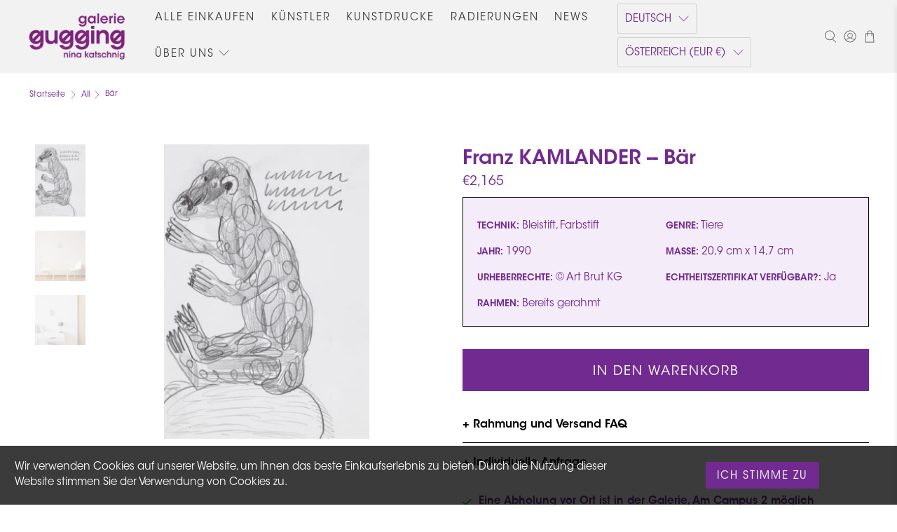

--- FILE ---
content_type: text/html; charset=utf-8
request_url: https://shop.galeriegugging.com/de/products/bear-1
body_size: 53575
content:


 <!doctype html>
<html class="no-js no-touch" lang="de">
<head> <script>
    window.Store = window.Store || {};
    window.Store.id = 77595050316;</script> <meta charset="utf-8"> <meta http-equiv="cleartype" content="on"> <meta name="robots" content="index,follow"> <meta name="viewport" content="width=device-width,initial-scale=1"> <meta name="theme-color" content="#ffffff"> <link rel="canonical" href="https://shop.galeriegugging.com/de/products/bear-1"><title>Bär - Galerie Gugging</title> <!-- DNS prefetches --> <link rel="dns-prefetch" href="https://cdn.shopify.com"> <link rel="dns-prefetch" href="https://fonts.shopify.com"> <link rel="dns-prefetch" href="https://monorail-edge.shopifysvc.com"> <link rel="dns-prefetch" href="https://ajax.googleapis.com"> <!-- Preconnects --> <link rel="preconnect" href="https://cdn.shopify.com" crossorigin> <link rel="preconnect" href="https://fonts.shopify.com" crossorigin> <link rel="preconnect" href="https://monorail-edge.shopifysvc.com"> <link rel="preconnect" href="https://ajax.googleapis.com"> <!-- Preloads --> <!-- Preload CSS --> <link rel="preload" href="//shop.galeriegugging.com/cdn/shop/t/13/assets/fancybox.css?v=30466120580444283401732825380" as="style"> <link rel="preload" href="//shop.galeriegugging.com/cdn/shop/t/13/assets/styles.css?v=87471662101937779491746694674" as="style"> <link rel="preload" href="//shop.galeriegugging.com/cdn/shop/t/13/assets/custom.css?v=81318689167055203181732825380" as="style"> <!-- Preload JS --> <link rel="preload" href="https://ajax.googleapis.com/ajax/libs/jquery/3.6.0/jquery.min.js" as="script"> <link rel="preload" href="//shop.galeriegugging.com/cdn/shop/t/13/assets/vendors.js?v=11282825012671617991732825380" as="script"> <link rel="preload" href="//shop.galeriegugging.com/cdn/shop/t/13/assets/utilities.js?v=17547107198205258051732825380" as="script"> <link rel="preload" href="//shop.galeriegugging.com/cdn/shop/t/13/assets/app.js?v=157226998940186471041732825380" as="script"> <link rel="preload" href="/services/javascripts/currencies.js" as="script"> <link rel="preload" href="//shop.galeriegugging.com/cdn/shop/t/13/assets/currencyConversion.js?v=131509219858779596601732825380" as="script"> <!-- CSS for Flex --> <link rel="stylesheet" href="//shop.galeriegugging.com/cdn/shop/t/13/assets/fancybox.css?v=30466120580444283401732825380"> <link rel="stylesheet" href="//shop.galeriegugging.com/cdn/shop/t/13/assets/styles.css?v=87471662101937779491746694674"> <link rel="stylesheet" href="//shop.galeriegugging.com/cdn/shop/t/13/assets/custom.css?v=81318689167055203181732825380"> <script>
    window.PXUTheme = window.PXUTheme || {};
    window.PXUTheme.version = '5.0.1';
    window.PXUTheme.name = 'Flex';</script> <script>
    

window.PXUTheme = window.PXUTheme || {};


window.PXUTheme.info = {
  name: 'Flex',
  version: '3.0.0'
}


window.PXUTheme.currency = {};
window.PXUTheme.currency.show_multiple_currencies = null;
window.PXUTheme.currency.presentment_currency = "EUR";
window.PXUTheme.currency.default_currency = "EUR";
window.PXUTheme.currency.display_format = null;
window.PXUTheme.currency.money_format = "";
window.PXUTheme.currency.money_format_no_currency = "€{{amount_no_decimals}}";
window.PXUTheme.currency.money_format_currency = "€{{amount_no_decimals}} EUR";
window.PXUTheme.currency.native_multi_currency = true;
window.PXUTheme.currency.iso_code = "EUR";
window.PXUTheme.currency.symbol = "€";



window.PXUTheme.allCountryOptionTags = "\u003coption value=\"Austria\" data-provinces=\"[]\"\u003eÖsterreich\u003c\/option\u003e\n\u003coption value=\"---\" data-provinces=\"[]\"\u003e---\u003c\/option\u003e\n\u003coption value=\"Egypt\" data-provinces=\"[[\u0026quot;6th of October\u0026quot;,\u0026quot;6. Oktober\u0026quot;],[\u0026quot;Al Sharqia\u0026quot;,\u0026quot;asch-Scharqiyya\u0026quot;],[\u0026quot;Alexandria\u0026quot;,\u0026quot;al-Iskandariyya\u0026quot;],[\u0026quot;Aswan\u0026quot;,\u0026quot;Aswan\u0026quot;],[\u0026quot;Asyut\u0026quot;,\u0026quot;Asyut\u0026quot;],[\u0026quot;Beheira\u0026quot;,\u0026quot;al-Buhaira\u0026quot;],[\u0026quot;Beni Suef\u0026quot;,\u0026quot;Bani Suwaif\u0026quot;],[\u0026quot;Cairo\u0026quot;,\u0026quot;al-Qahira\u0026quot;],[\u0026quot;Dakahlia\u0026quot;,\u0026quot;ad-Daqahliyya\u0026quot;],[\u0026quot;Damietta\u0026quot;,\u0026quot;Dumyat\u0026quot;],[\u0026quot;Faiyum\u0026quot;,\u0026quot;al-Fayyum\u0026quot;],[\u0026quot;Gharbia\u0026quot;,\u0026quot;al-Gharbiyya\u0026quot;],[\u0026quot;Giza\u0026quot;,\u0026quot;al-Dschiza\u0026quot;],[\u0026quot;Helwan\u0026quot;,\u0026quot;Helwan\u0026quot;],[\u0026quot;Ismailia\u0026quot;,\u0026quot;Ismailia\u0026quot;],[\u0026quot;Kafr el-Sheikh\u0026quot;,\u0026quot;Kafr asch-Schaich\u0026quot;],[\u0026quot;Luxor\u0026quot;,\u0026quot;al-Uqsur\u0026quot;],[\u0026quot;Matrouh\u0026quot;,\u0026quot;Matruh\u0026quot;],[\u0026quot;Minya\u0026quot;,\u0026quot;al-Minya\u0026quot;],[\u0026quot;Monufia\u0026quot;,\u0026quot;al-Minufiyya\u0026quot;],[\u0026quot;New Valley\u0026quot;,\u0026quot;al-Wadi al-dschadid\u0026quot;],[\u0026quot;North Sinai\u0026quot;,\u0026quot;Schimal Sina\u0026quot;],[\u0026quot;Port Said\u0026quot;,\u0026quot;Port Said\u0026quot;],[\u0026quot;Qalyubia\u0026quot;,\u0026quot;al-Qalyubiyya\u0026quot;],[\u0026quot;Qena\u0026quot;,\u0026quot;Qina\u0026quot;],[\u0026quot;Red Sea\u0026quot;,\u0026quot;al-Bahr al-ahmar\u0026quot;],[\u0026quot;Sohag\u0026quot;,\u0026quot;Sauhadsch\u0026quot;],[\u0026quot;South Sinai\u0026quot;,\u0026quot;Dschanub Sina\u0026quot;],[\u0026quot;Suez\u0026quot;,\u0026quot;as-Suwais\u0026quot;]]\"\u003eÄgypten\u003c\/option\u003e\n\u003coption value=\"Equatorial Guinea\" data-provinces=\"[]\"\u003eÄquatorialguinea\u003c\/option\u003e\n\u003coption value=\"Ethiopia\" data-provinces=\"[]\"\u003eÄthiopien\u003c\/option\u003e\n\u003coption value=\"Afghanistan\" data-provinces=\"[]\"\u003eAfghanistan\u003c\/option\u003e\n\u003coption value=\"Aland Islands\" data-provinces=\"[]\"\u003eÅlandinseln\u003c\/option\u003e\n\u003coption value=\"Albania\" data-provinces=\"[]\"\u003eAlbanien\u003c\/option\u003e\n\u003coption value=\"Algeria\" data-provinces=\"[]\"\u003eAlgerien\u003c\/option\u003e\n\u003coption value=\"United States Minor Outlying Islands\" data-provinces=\"[]\"\u003eAmerikanische Überseeinseln\u003c\/option\u003e\n\u003coption value=\"Andorra\" data-provinces=\"[]\"\u003eAndorra\u003c\/option\u003e\n\u003coption value=\"Angola\" data-provinces=\"[]\"\u003eAngola\u003c\/option\u003e\n\u003coption value=\"Anguilla\" data-provinces=\"[]\"\u003eAnguilla\u003c\/option\u003e\n\u003coption value=\"Antigua And Barbuda\" data-provinces=\"[]\"\u003eAntigua und Barbuda\u003c\/option\u003e\n\u003coption value=\"Argentina\" data-provinces=\"[[\u0026quot;Buenos Aires\u0026quot;,\u0026quot;Provinz Buenos Aires\u0026quot;],[\u0026quot;Catamarca\u0026quot;,\u0026quot;Provinz Catamarca\u0026quot;],[\u0026quot;Chaco\u0026quot;,\u0026quot;Provinz Chaco\u0026quot;],[\u0026quot;Chubut\u0026quot;,\u0026quot;Provinz Chubut\u0026quot;],[\u0026quot;Ciudad Autónoma de Buenos Aires\u0026quot;,\u0026quot;Autonome Stadt Buenos Aires\u0026quot;],[\u0026quot;Corrientes\u0026quot;,\u0026quot;Provinz Corrientes\u0026quot;],[\u0026quot;Córdoba\u0026quot;,\u0026quot;Córdoba\u0026quot;],[\u0026quot;Entre Ríos\u0026quot;,\u0026quot;Entre Ríos\u0026quot;],[\u0026quot;Formosa\u0026quot;,\u0026quot;Provinz Formosa\u0026quot;],[\u0026quot;Jujuy\u0026quot;,\u0026quot;Provinz Jujuy\u0026quot;],[\u0026quot;La Pampa\u0026quot;,\u0026quot;Provinz La Pampa\u0026quot;],[\u0026quot;La Rioja\u0026quot;,\u0026quot;Provinz La Rioja\u0026quot;],[\u0026quot;Mendoza\u0026quot;,\u0026quot;Provinz Mendoza\u0026quot;],[\u0026quot;Misiones\u0026quot;,\u0026quot;Misiones\u0026quot;],[\u0026quot;Neuquén\u0026quot;,\u0026quot;Provinz Neuquén\u0026quot;],[\u0026quot;Río Negro\u0026quot;,\u0026quot;Provinz Río Negro\u0026quot;],[\u0026quot;Salta\u0026quot;,\u0026quot;Provinz Salta\u0026quot;],[\u0026quot;San Juan\u0026quot;,\u0026quot;Provinz San Juan\u0026quot;],[\u0026quot;San Luis\u0026quot;,\u0026quot;Provinz San Luis\u0026quot;],[\u0026quot;Santa Cruz\u0026quot;,\u0026quot;Provinz Santa Cruz\u0026quot;],[\u0026quot;Santa Fe\u0026quot;,\u0026quot;Provinz Santa Fe\u0026quot;],[\u0026quot;Santiago Del Estero\u0026quot;,\u0026quot;Santiago del Estero (Provinz)\u0026quot;],[\u0026quot;Tierra Del Fuego\u0026quot;,\u0026quot;Provinz Tierra del Fuego\u0026quot;],[\u0026quot;Tucumán\u0026quot;,\u0026quot;Provinz Tucumán\u0026quot;]]\"\u003eArgentinien\u003c\/option\u003e\n\u003coption value=\"Armenia\" data-provinces=\"[]\"\u003eArmenien\u003c\/option\u003e\n\u003coption value=\"Aruba\" data-provinces=\"[]\"\u003eAruba\u003c\/option\u003e\n\u003coption value=\"Ascension Island\" data-provinces=\"[]\"\u003eAscension\u003c\/option\u003e\n\u003coption value=\"Azerbaijan\" data-provinces=\"[]\"\u003eAserbaidschan\u003c\/option\u003e\n\u003coption value=\"Australia\" data-provinces=\"[[\u0026quot;Australian Capital Territory\u0026quot;,\u0026quot;Australian Capital Territory\u0026quot;],[\u0026quot;New South Wales\u0026quot;,\u0026quot;New South Wales\u0026quot;],[\u0026quot;Northern Territory\u0026quot;,\u0026quot;Northern Territory\u0026quot;],[\u0026quot;Queensland\u0026quot;,\u0026quot;Queensland\u0026quot;],[\u0026quot;South Australia\u0026quot;,\u0026quot;South Australia\u0026quot;],[\u0026quot;Tasmania\u0026quot;,\u0026quot;Tasmanien\u0026quot;],[\u0026quot;Victoria\u0026quot;,\u0026quot;Victoria\u0026quot;],[\u0026quot;Western Australia\u0026quot;,\u0026quot;Western Australia\u0026quot;]]\"\u003eAustralien\u003c\/option\u003e\n\u003coption value=\"Bahamas\" data-provinces=\"[]\"\u003eBahamas\u003c\/option\u003e\n\u003coption value=\"Bahrain\" data-provinces=\"[]\"\u003eBahrain\u003c\/option\u003e\n\u003coption value=\"Bangladesh\" data-provinces=\"[]\"\u003eBangladesch\u003c\/option\u003e\n\u003coption value=\"Barbados\" data-provinces=\"[]\"\u003eBarbados\u003c\/option\u003e\n\u003coption value=\"Belarus\" data-provinces=\"[]\"\u003eBelarus\u003c\/option\u003e\n\u003coption value=\"Belgium\" data-provinces=\"[]\"\u003eBelgien\u003c\/option\u003e\n\u003coption value=\"Belize\" data-provinces=\"[]\"\u003eBelize\u003c\/option\u003e\n\u003coption value=\"Benin\" data-provinces=\"[]\"\u003eBenin\u003c\/option\u003e\n\u003coption value=\"Bermuda\" data-provinces=\"[]\"\u003eBermuda\u003c\/option\u003e\n\u003coption value=\"Bhutan\" data-provinces=\"[]\"\u003eBhutan\u003c\/option\u003e\n\u003coption value=\"Bolivia\" data-provinces=\"[]\"\u003eBolivien\u003c\/option\u003e\n\u003coption value=\"Bosnia And Herzegovina\" data-provinces=\"[]\"\u003eBosnien und Herzegowina\u003c\/option\u003e\n\u003coption value=\"Botswana\" data-provinces=\"[]\"\u003eBotsuana\u003c\/option\u003e\n\u003coption value=\"Brazil\" data-provinces=\"[[\u0026quot;Acre\u0026quot;,\u0026quot;Acre\u0026quot;],[\u0026quot;Alagoas\u0026quot;,\u0026quot;Alagoas\u0026quot;],[\u0026quot;Amapá\u0026quot;,\u0026quot;Amapá\u0026quot;],[\u0026quot;Amazonas\u0026quot;,\u0026quot;Amazonas\u0026quot;],[\u0026quot;Bahia\u0026quot;,\u0026quot;Bahia\u0026quot;],[\u0026quot;Ceará\u0026quot;,\u0026quot;Ceará\u0026quot;],[\u0026quot;Distrito Federal\u0026quot;,\u0026quot;Bundesdistrikt von Brasilien\u0026quot;],[\u0026quot;Espírito Santo\u0026quot;,\u0026quot;Espírito Santo\u0026quot;],[\u0026quot;Goiás\u0026quot;,\u0026quot;Goiás\u0026quot;],[\u0026quot;Maranhão\u0026quot;,\u0026quot;Maranhão\u0026quot;],[\u0026quot;Mato Grosso\u0026quot;,\u0026quot;Mato Grosso\u0026quot;],[\u0026quot;Mato Grosso do Sul\u0026quot;,\u0026quot;Mato Grosso do Sul\u0026quot;],[\u0026quot;Minas Gerais\u0026quot;,\u0026quot;Minas Gerais\u0026quot;],[\u0026quot;Paraná\u0026quot;,\u0026quot;Paraná\u0026quot;],[\u0026quot;Paraíba\u0026quot;,\u0026quot;Paraíba\u0026quot;],[\u0026quot;Pará\u0026quot;,\u0026quot;Pará\u0026quot;],[\u0026quot;Pernambuco\u0026quot;,\u0026quot;Pernambuco\u0026quot;],[\u0026quot;Piauí\u0026quot;,\u0026quot;Piauí\u0026quot;],[\u0026quot;Rio Grande do Norte\u0026quot;,\u0026quot;Rio Grande do Norte\u0026quot;],[\u0026quot;Rio Grande do Sul\u0026quot;,\u0026quot;Rio Grande do Sul\u0026quot;],[\u0026quot;Rio de Janeiro\u0026quot;,\u0026quot;Rio de Janeiro\u0026quot;],[\u0026quot;Rondônia\u0026quot;,\u0026quot;Rondônia\u0026quot;],[\u0026quot;Roraima\u0026quot;,\u0026quot;Roraima\u0026quot;],[\u0026quot;Santa Catarina\u0026quot;,\u0026quot;Santa Catarina\u0026quot;],[\u0026quot;Sergipe\u0026quot;,\u0026quot;Sergipe\u0026quot;],[\u0026quot;São Paulo\u0026quot;,\u0026quot;São Paulo\u0026quot;],[\u0026quot;Tocantins\u0026quot;,\u0026quot;Tocantins\u0026quot;]]\"\u003eBrasilien\u003c\/option\u003e\n\u003coption value=\"Virgin Islands, British\" data-provinces=\"[]\"\u003eBritische Jungferninseln\u003c\/option\u003e\n\u003coption value=\"British Indian Ocean Territory\" data-provinces=\"[]\"\u003eBritisches Territorium im Indischen Ozean\u003c\/option\u003e\n\u003coption value=\"Brunei\" data-provinces=\"[]\"\u003eBrunei Darussalam\u003c\/option\u003e\n\u003coption value=\"Bulgaria\" data-provinces=\"[]\"\u003eBulgarien\u003c\/option\u003e\n\u003coption value=\"Burkina Faso\" data-provinces=\"[]\"\u003eBurkina Faso\u003c\/option\u003e\n\u003coption value=\"Burundi\" data-provinces=\"[]\"\u003eBurundi\u003c\/option\u003e\n\u003coption value=\"Cape Verde\" data-provinces=\"[]\"\u003eCabo Verde\u003c\/option\u003e\n\u003coption value=\"Chile\" data-provinces=\"[[\u0026quot;Antofagasta\u0026quot;,\u0026quot;Región de Antofagasta\u0026quot;],[\u0026quot;Araucanía\u0026quot;,\u0026quot;Región de la Araucanía\u0026quot;],[\u0026quot;Arica and Parinacota\u0026quot;,\u0026quot;Región de Arica y Parinacota\u0026quot;],[\u0026quot;Atacama\u0026quot;,\u0026quot;Región de Atacama\u0026quot;],[\u0026quot;Aysén\u0026quot;,\u0026quot;Región de Aysén\u0026quot;],[\u0026quot;Biobío\u0026quot;,\u0026quot;Región del Bío-Bío\u0026quot;],[\u0026quot;Coquimbo\u0026quot;,\u0026quot;Región de Coquimbo\u0026quot;],[\u0026quot;Los Lagos\u0026quot;,\u0026quot;Región de los Lagos\u0026quot;],[\u0026quot;Los Ríos\u0026quot;,\u0026quot;Región de Los Ríos\u0026quot;],[\u0026quot;Magallanes\u0026quot;,\u0026quot;Región de Magallanes y de la Antártica Chilena\u0026quot;],[\u0026quot;Maule\u0026quot;,\u0026quot;Región del Maule\u0026quot;],[\u0026quot;O\u0026#39;Higgins\u0026quot;,\u0026quot;Región del Libertador General Bernardo O’Higgins\u0026quot;],[\u0026quot;Santiago\u0026quot;,\u0026quot;Región Metropolitana de Santiago\u0026quot;],[\u0026quot;Tarapacá\u0026quot;,\u0026quot;Región de Tarapacá\u0026quot;],[\u0026quot;Valparaíso\u0026quot;,\u0026quot;Región de Valparaíso\u0026quot;],[\u0026quot;Ñuble\u0026quot;,\u0026quot;Región de Ñuble\u0026quot;]]\"\u003eChile\u003c\/option\u003e\n\u003coption value=\"China\" data-provinces=\"[[\u0026quot;Anhui\u0026quot;,\u0026quot;Anhui\u0026quot;],[\u0026quot;Beijing\u0026quot;,\u0026quot;Peking\u0026quot;],[\u0026quot;Chongqing\u0026quot;,\u0026quot;Chongqing\u0026quot;],[\u0026quot;Fujian\u0026quot;,\u0026quot;Fujian\u0026quot;],[\u0026quot;Gansu\u0026quot;,\u0026quot;Gansu\u0026quot;],[\u0026quot;Guangdong\u0026quot;,\u0026quot;Guangdong\u0026quot;],[\u0026quot;Guangxi\u0026quot;,\u0026quot;Guangxi\u0026quot;],[\u0026quot;Guizhou\u0026quot;,\u0026quot;Guizhou\u0026quot;],[\u0026quot;Hainan\u0026quot;,\u0026quot;Hainan\u0026quot;],[\u0026quot;Hebei\u0026quot;,\u0026quot;Hebei\u0026quot;],[\u0026quot;Heilongjiang\u0026quot;,\u0026quot;Heilongjiang\u0026quot;],[\u0026quot;Henan\u0026quot;,\u0026quot;Henan\u0026quot;],[\u0026quot;Hubei\u0026quot;,\u0026quot;Hubei\u0026quot;],[\u0026quot;Hunan\u0026quot;,\u0026quot;Hunan\u0026quot;],[\u0026quot;Inner Mongolia\u0026quot;,\u0026quot;Innere Mongolei\u0026quot;],[\u0026quot;Jiangsu\u0026quot;,\u0026quot;Jiangsu\u0026quot;],[\u0026quot;Jiangxi\u0026quot;,\u0026quot;Jiangxi\u0026quot;],[\u0026quot;Jilin\u0026quot;,\u0026quot;Jilin\u0026quot;],[\u0026quot;Liaoning\u0026quot;,\u0026quot;Liaoning\u0026quot;],[\u0026quot;Ningxia\u0026quot;,\u0026quot;Ningxia\u0026quot;],[\u0026quot;Qinghai\u0026quot;,\u0026quot;Qinghai\u0026quot;],[\u0026quot;Shaanxi\u0026quot;,\u0026quot;Shaanxi\u0026quot;],[\u0026quot;Shandong\u0026quot;,\u0026quot;Shandong\u0026quot;],[\u0026quot;Shanghai\u0026quot;,\u0026quot;Shanghai\u0026quot;],[\u0026quot;Shanxi\u0026quot;,\u0026quot;Shanxi\u0026quot;],[\u0026quot;Sichuan\u0026quot;,\u0026quot;Sichuan\u0026quot;],[\u0026quot;Tianjin\u0026quot;,\u0026quot;Tianjin\u0026quot;],[\u0026quot;Xinjiang\u0026quot;,\u0026quot;Xinjiang\u0026quot;],[\u0026quot;Xizang\u0026quot;,\u0026quot;Autonomes Gebiet Tibet\u0026quot;],[\u0026quot;Yunnan\u0026quot;,\u0026quot;Yunnan\u0026quot;],[\u0026quot;Zhejiang\u0026quot;,\u0026quot;Zhejiang\u0026quot;]]\"\u003eChina\u003c\/option\u003e\n\u003coption value=\"Cook Islands\" data-provinces=\"[]\"\u003eCookinseln\u003c\/option\u003e\n\u003coption value=\"Costa Rica\" data-provinces=\"[[\u0026quot;Alajuela\u0026quot;,\u0026quot;Provinz Alajuela\u0026quot;],[\u0026quot;Cartago\u0026quot;,\u0026quot;Provinz Cartago\u0026quot;],[\u0026quot;Guanacaste\u0026quot;,\u0026quot;Provinz Guanacaste\u0026quot;],[\u0026quot;Heredia\u0026quot;,\u0026quot;Provinz Heredia\u0026quot;],[\u0026quot;Limón\u0026quot;,\u0026quot;Provinz Limón\u0026quot;],[\u0026quot;Puntarenas\u0026quot;,\u0026quot;Provinz Puntarenas\u0026quot;],[\u0026quot;San José\u0026quot;,\u0026quot;Provinz San José\u0026quot;]]\"\u003eCosta Rica\u003c\/option\u003e\n\u003coption value=\"Curaçao\" data-provinces=\"[]\"\u003eCuraçao\u003c\/option\u003e\n\u003coption value=\"Côte d'Ivoire\" data-provinces=\"[]\"\u003eCôte d’Ivoire\u003c\/option\u003e\n\u003coption value=\"Denmark\" data-provinces=\"[]\"\u003eDänemark\u003c\/option\u003e\n\u003coption value=\"Germany\" data-provinces=\"[]\"\u003eDeutschland\u003c\/option\u003e\n\u003coption value=\"Dominica\" data-provinces=\"[]\"\u003eDominica\u003c\/option\u003e\n\u003coption value=\"Dominican Republic\" data-provinces=\"[]\"\u003eDominikanische Republik\u003c\/option\u003e\n\u003coption value=\"Djibouti\" data-provinces=\"[]\"\u003eDschibuti\u003c\/option\u003e\n\u003coption value=\"Ecuador\" data-provinces=\"[]\"\u003eEcuador\u003c\/option\u003e\n\u003coption value=\"El Salvador\" data-provinces=\"[[\u0026quot;Ahuachapán\u0026quot;,\u0026quot;Ahuachapán\u0026quot;],[\u0026quot;Cabañas\u0026quot;,\u0026quot;Cabañas\u0026quot;],[\u0026quot;Chalatenango\u0026quot;,\u0026quot;Chalatenango\u0026quot;],[\u0026quot;Cuscatlán\u0026quot;,\u0026quot;Cuscatlán\u0026quot;],[\u0026quot;La Libertad\u0026quot;,\u0026quot;La Libertad\u0026quot;],[\u0026quot;La Paz\u0026quot;,\u0026quot;La Paz\u0026quot;],[\u0026quot;La Unión\u0026quot;,\u0026quot;La Unión\u0026quot;],[\u0026quot;Morazán\u0026quot;,\u0026quot;Morazán\u0026quot;],[\u0026quot;San Miguel\u0026quot;,\u0026quot;San Miguel\u0026quot;],[\u0026quot;San Salvador\u0026quot;,\u0026quot;San Salvador\u0026quot;],[\u0026quot;San Vicente\u0026quot;,\u0026quot;San Vicente\u0026quot;],[\u0026quot;Santa Ana\u0026quot;,\u0026quot;Santa Ana\u0026quot;],[\u0026quot;Sonsonate\u0026quot;,\u0026quot;Sonsonate\u0026quot;],[\u0026quot;Usulután\u0026quot;,\u0026quot;Usulután\u0026quot;]]\"\u003eEl Salvador\u003c\/option\u003e\n\u003coption value=\"Eritrea\" data-provinces=\"[]\"\u003eEritrea\u003c\/option\u003e\n\u003coption value=\"Estonia\" data-provinces=\"[]\"\u003eEstland\u003c\/option\u003e\n\u003coption value=\"Eswatini\" data-provinces=\"[]\"\u003eEswatini\u003c\/option\u003e\n\u003coption value=\"Faroe Islands\" data-provinces=\"[]\"\u003eFäröer\u003c\/option\u003e\n\u003coption value=\"Falkland Islands (Malvinas)\" data-provinces=\"[]\"\u003eFalklandinseln\u003c\/option\u003e\n\u003coption value=\"Fiji\" data-provinces=\"[]\"\u003eFidschi\u003c\/option\u003e\n\u003coption value=\"Finland\" data-provinces=\"[]\"\u003eFinnland\u003c\/option\u003e\n\u003coption value=\"France\" data-provinces=\"[]\"\u003eFrankreich\u003c\/option\u003e\n\u003coption value=\"French Guiana\" data-provinces=\"[]\"\u003eFranzösisch-Guayana\u003c\/option\u003e\n\u003coption value=\"French Polynesia\" data-provinces=\"[]\"\u003eFranzösisch-Polynesien\u003c\/option\u003e\n\u003coption value=\"French Southern Territories\" data-provinces=\"[]\"\u003eFranzösische Südgebiete\u003c\/option\u003e\n\u003coption value=\"Gabon\" data-provinces=\"[]\"\u003eGabun\u003c\/option\u003e\n\u003coption value=\"Gambia\" data-provinces=\"[]\"\u003eGambia\u003c\/option\u003e\n\u003coption value=\"Georgia\" data-provinces=\"[]\"\u003eGeorgien\u003c\/option\u003e\n\u003coption value=\"Ghana\" data-provinces=\"[]\"\u003eGhana\u003c\/option\u003e\n\u003coption value=\"Gibraltar\" data-provinces=\"[]\"\u003eGibraltar\u003c\/option\u003e\n\u003coption value=\"Grenada\" data-provinces=\"[]\"\u003eGrenada\u003c\/option\u003e\n\u003coption value=\"Greece\" data-provinces=\"[]\"\u003eGriechenland\u003c\/option\u003e\n\u003coption value=\"Greenland\" data-provinces=\"[]\"\u003eGrönland\u003c\/option\u003e\n\u003coption value=\"Guadeloupe\" data-provinces=\"[]\"\u003eGuadeloupe\u003c\/option\u003e\n\u003coption value=\"Guatemala\" data-provinces=\"[[\u0026quot;Alta Verapaz\u0026quot;,\u0026quot;Departamento Alta Verapaz\u0026quot;],[\u0026quot;Baja Verapaz\u0026quot;,\u0026quot;Departamento Baja Verapaz\u0026quot;],[\u0026quot;Chimaltenango\u0026quot;,\u0026quot;Departamento Chimaltenango\u0026quot;],[\u0026quot;Chiquimula\u0026quot;,\u0026quot;Departamento Chiquimula\u0026quot;],[\u0026quot;El Progreso\u0026quot;,\u0026quot;Departamento El Progreso\u0026quot;],[\u0026quot;Escuintla\u0026quot;,\u0026quot;Departamento Escuintla\u0026quot;],[\u0026quot;Guatemala\u0026quot;,\u0026quot;Departamento Guatemala\u0026quot;],[\u0026quot;Huehuetenango\u0026quot;,\u0026quot;Departamento Huehuetenango\u0026quot;],[\u0026quot;Izabal\u0026quot;,\u0026quot;Departamento Izabal\u0026quot;],[\u0026quot;Jalapa\u0026quot;,\u0026quot;Departamento Jalapa\u0026quot;],[\u0026quot;Jutiapa\u0026quot;,\u0026quot;Departamento Jutiapa\u0026quot;],[\u0026quot;Petén\u0026quot;,\u0026quot;Departamento Petén\u0026quot;],[\u0026quot;Quetzaltenango\u0026quot;,\u0026quot;Departamento Quetzaltenango\u0026quot;],[\u0026quot;Quiché\u0026quot;,\u0026quot;Departamento Quiché\u0026quot;],[\u0026quot;Retalhuleu\u0026quot;,\u0026quot;Departamento Retalhuleu\u0026quot;],[\u0026quot;Sacatepéquez\u0026quot;,\u0026quot;Sacatepéquez\u0026quot;],[\u0026quot;San Marcos\u0026quot;,\u0026quot;Departamento San Marcos\u0026quot;],[\u0026quot;Santa Rosa\u0026quot;,\u0026quot;Departamento Santa Rosa\u0026quot;],[\u0026quot;Sololá\u0026quot;,\u0026quot;Departamento Sololá\u0026quot;],[\u0026quot;Suchitepéquez\u0026quot;,\u0026quot;Departamento Suchitepéquez\u0026quot;],[\u0026quot;Totonicapán\u0026quot;,\u0026quot;Departamento Totonicapán\u0026quot;],[\u0026quot;Zacapa\u0026quot;,\u0026quot;Departamento Zacapa\u0026quot;]]\"\u003eGuatemala\u003c\/option\u003e\n\u003coption value=\"Guernsey\" data-provinces=\"[]\"\u003eGuernsey\u003c\/option\u003e\n\u003coption value=\"Guinea\" data-provinces=\"[]\"\u003eGuinea\u003c\/option\u003e\n\u003coption value=\"Guinea Bissau\" data-provinces=\"[]\"\u003eGuinea-Bissau\u003c\/option\u003e\n\u003coption value=\"Guyana\" data-provinces=\"[]\"\u003eGuyana\u003c\/option\u003e\n\u003coption value=\"Haiti\" data-provinces=\"[]\"\u003eHaiti\u003c\/option\u003e\n\u003coption value=\"Honduras\" data-provinces=\"[]\"\u003eHonduras\u003c\/option\u003e\n\u003coption value=\"India\" data-provinces=\"[[\u0026quot;Andaman and Nicobar Islands\u0026quot;,\u0026quot;Andamanen und Nikobaren\u0026quot;],[\u0026quot;Andhra Pradesh\u0026quot;,\u0026quot;Andhra Pradesh\u0026quot;],[\u0026quot;Arunachal Pradesh\u0026quot;,\u0026quot;Arunachal Pradesh\u0026quot;],[\u0026quot;Assam\u0026quot;,\u0026quot;Assam\u0026quot;],[\u0026quot;Bihar\u0026quot;,\u0026quot;Bihar\u0026quot;],[\u0026quot;Chandigarh\u0026quot;,\u0026quot;Chandigarh\u0026quot;],[\u0026quot;Chhattisgarh\u0026quot;,\u0026quot;Chhattisgarh\u0026quot;],[\u0026quot;Dadra and Nagar Haveli\u0026quot;,\u0026quot;Dadra und Nagar Haveli\u0026quot;],[\u0026quot;Daman and Diu\u0026quot;,\u0026quot;Daman und Diu\u0026quot;],[\u0026quot;Delhi\u0026quot;,\u0026quot;Delhi\u0026quot;],[\u0026quot;Goa\u0026quot;,\u0026quot;Goa\u0026quot;],[\u0026quot;Gujarat\u0026quot;,\u0026quot;Gujarat\u0026quot;],[\u0026quot;Haryana\u0026quot;,\u0026quot;Haryana\u0026quot;],[\u0026quot;Himachal Pradesh\u0026quot;,\u0026quot;Himachal Pradesh\u0026quot;],[\u0026quot;Jammu and Kashmir\u0026quot;,\u0026quot;Jammu und Kashmir\u0026quot;],[\u0026quot;Jharkhand\u0026quot;,\u0026quot;Jharkhand\u0026quot;],[\u0026quot;Karnataka\u0026quot;,\u0026quot;Karnataka\u0026quot;],[\u0026quot;Kerala\u0026quot;,\u0026quot;Kerala\u0026quot;],[\u0026quot;Ladakh\u0026quot;,\u0026quot;Ladakh\u0026quot;],[\u0026quot;Lakshadweep\u0026quot;,\u0026quot;Lakshadweep\u0026quot;],[\u0026quot;Madhya Pradesh\u0026quot;,\u0026quot;Madhya Pradesh\u0026quot;],[\u0026quot;Maharashtra\u0026quot;,\u0026quot;Maharashtra\u0026quot;],[\u0026quot;Manipur\u0026quot;,\u0026quot;Manipur\u0026quot;],[\u0026quot;Meghalaya\u0026quot;,\u0026quot;Meghalaya\u0026quot;],[\u0026quot;Mizoram\u0026quot;,\u0026quot;Mizoram\u0026quot;],[\u0026quot;Nagaland\u0026quot;,\u0026quot;Nagaland\u0026quot;],[\u0026quot;Odisha\u0026quot;,\u0026quot;Odisha\u0026quot;],[\u0026quot;Puducherry\u0026quot;,\u0026quot;Puducherry\u0026quot;],[\u0026quot;Punjab\u0026quot;,\u0026quot;Punjab\u0026quot;],[\u0026quot;Rajasthan\u0026quot;,\u0026quot;Rajasthan\u0026quot;],[\u0026quot;Sikkim\u0026quot;,\u0026quot;Sikkim\u0026quot;],[\u0026quot;Tamil Nadu\u0026quot;,\u0026quot;Tamil Nadu\u0026quot;],[\u0026quot;Telangana\u0026quot;,\u0026quot;Telangana\u0026quot;],[\u0026quot;Tripura\u0026quot;,\u0026quot;Tripura\u0026quot;],[\u0026quot;Uttar Pradesh\u0026quot;,\u0026quot;Uttar Pradesh\u0026quot;],[\u0026quot;Uttarakhand\u0026quot;,\u0026quot;Uttarakhand\u0026quot;],[\u0026quot;West Bengal\u0026quot;,\u0026quot;Westbengalen\u0026quot;]]\"\u003eIndien\u003c\/option\u003e\n\u003coption value=\"Indonesia\" data-provinces=\"[[\u0026quot;Aceh\u0026quot;,\u0026quot;Aceh\u0026quot;],[\u0026quot;Bali\u0026quot;,\u0026quot;Provinz Bali\u0026quot;],[\u0026quot;Bangka Belitung\u0026quot;,\u0026quot;Bangka-Belitung\u0026quot;],[\u0026quot;Banten\u0026quot;,\u0026quot;Banten\u0026quot;],[\u0026quot;Bengkulu\u0026quot;,\u0026quot;Bengkulu\u0026quot;],[\u0026quot;Gorontalo\u0026quot;,\u0026quot;Gorontalo\u0026quot;],[\u0026quot;Jakarta\u0026quot;,\u0026quot;Jakarta\u0026quot;],[\u0026quot;Jambi\u0026quot;,\u0026quot;Jambi\u0026quot;],[\u0026quot;Jawa Barat\u0026quot;,\u0026quot;Jawa Barat\u0026quot;],[\u0026quot;Jawa Tengah\u0026quot;,\u0026quot;Jawa Tengah\u0026quot;],[\u0026quot;Jawa Timur\u0026quot;,\u0026quot;Jawa Timur\u0026quot;],[\u0026quot;Kalimantan Barat\u0026quot;,\u0026quot;Kalimantan Barat\u0026quot;],[\u0026quot;Kalimantan Selatan\u0026quot;,\u0026quot;Kalimantan Selatan\u0026quot;],[\u0026quot;Kalimantan Tengah\u0026quot;,\u0026quot;Kalimantan Tengah\u0026quot;],[\u0026quot;Kalimantan Timur\u0026quot;,\u0026quot;Kalimantan Timur\u0026quot;],[\u0026quot;Kalimantan Utara\u0026quot;,\u0026quot;Kalimantan Utara\u0026quot;],[\u0026quot;Kepulauan Riau\u0026quot;,\u0026quot;Kepulauan Riau\u0026quot;],[\u0026quot;Lampung\u0026quot;,\u0026quot;Lampung\u0026quot;],[\u0026quot;Maluku\u0026quot;,\u0026quot;Maluku\u0026quot;],[\u0026quot;Maluku Utara\u0026quot;,\u0026quot;Nordmolukken\u0026quot;],[\u0026quot;North Sumatra\u0026quot;,\u0026quot;Sumatera Utara\u0026quot;],[\u0026quot;Nusa Tenggara Barat\u0026quot;,\u0026quot;Nusa Tenggara Barat\u0026quot;],[\u0026quot;Nusa Tenggara Timur\u0026quot;,\u0026quot;Nusa Tenggara Timur\u0026quot;],[\u0026quot;Papua\u0026quot;,\u0026quot;Papua\u0026quot;],[\u0026quot;Papua Barat\u0026quot;,\u0026quot;Papua Barat\u0026quot;],[\u0026quot;Riau\u0026quot;,\u0026quot;Riau\u0026quot;],[\u0026quot;South Sumatra\u0026quot;,\u0026quot;Sumatera Selatan\u0026quot;],[\u0026quot;Sulawesi Barat\u0026quot;,\u0026quot;Westsulawesi\u0026quot;],[\u0026quot;Sulawesi Selatan\u0026quot;,\u0026quot;Sulawesi Selatan\u0026quot;],[\u0026quot;Sulawesi Tengah\u0026quot;,\u0026quot;Sulawesi Tengah\u0026quot;],[\u0026quot;Sulawesi Tenggara\u0026quot;,\u0026quot;Sulawesi Tenggara\u0026quot;],[\u0026quot;Sulawesi Utara\u0026quot;,\u0026quot;Sulawesi Utara\u0026quot;],[\u0026quot;West Sumatra\u0026quot;,\u0026quot;Sumatera Barat\u0026quot;],[\u0026quot;Yogyakarta\u0026quot;,\u0026quot;Yogyakarta\u0026quot;]]\"\u003eIndonesien\u003c\/option\u003e\n\u003coption value=\"Iraq\" data-provinces=\"[]\"\u003eIrak\u003c\/option\u003e\n\u003coption value=\"Ireland\" data-provinces=\"[[\u0026quot;Carlow\u0026quot;,\u0026quot;County Carlow\u0026quot;],[\u0026quot;Cavan\u0026quot;,\u0026quot;County Cavan\u0026quot;],[\u0026quot;Clare\u0026quot;,\u0026quot;County Clare\u0026quot;],[\u0026quot;Cork\u0026quot;,\u0026quot;County Cork\u0026quot;],[\u0026quot;Donegal\u0026quot;,\u0026quot;County Donegal\u0026quot;],[\u0026quot;Dublin\u0026quot;,\u0026quot;County Dublin\u0026quot;],[\u0026quot;Galway\u0026quot;,\u0026quot;County Galway\u0026quot;],[\u0026quot;Kerry\u0026quot;,\u0026quot;Kerry\u0026quot;],[\u0026quot;Kildare\u0026quot;,\u0026quot;County Kildare\u0026quot;],[\u0026quot;Kilkenny\u0026quot;,\u0026quot;County Kilkenny\u0026quot;],[\u0026quot;Laois\u0026quot;,\u0026quot;County Laois\u0026quot;],[\u0026quot;Leitrim\u0026quot;,\u0026quot;Leitrim\u0026quot;],[\u0026quot;Limerick\u0026quot;,\u0026quot;County Limerick\u0026quot;],[\u0026quot;Longford\u0026quot;,\u0026quot;County Longford\u0026quot;],[\u0026quot;Louth\u0026quot;,\u0026quot;County Louth\u0026quot;],[\u0026quot;Mayo\u0026quot;,\u0026quot;County Mayo\u0026quot;],[\u0026quot;Meath\u0026quot;,\u0026quot;County Meath\u0026quot;],[\u0026quot;Monaghan\u0026quot;,\u0026quot;Monaghan\u0026quot;],[\u0026quot;Offaly\u0026quot;,\u0026quot;County Offaly\u0026quot;],[\u0026quot;Roscommon\u0026quot;,\u0026quot;County Roscommon\u0026quot;],[\u0026quot;Sligo\u0026quot;,\u0026quot;County Sligo\u0026quot;],[\u0026quot;Tipperary\u0026quot;,\u0026quot;County Tipperary\u0026quot;],[\u0026quot;Waterford\u0026quot;,\u0026quot;County Waterford\u0026quot;],[\u0026quot;Westmeath\u0026quot;,\u0026quot;County Westmeath\u0026quot;],[\u0026quot;Wexford\u0026quot;,\u0026quot;County Wexford\u0026quot;],[\u0026quot;Wicklow\u0026quot;,\u0026quot;County Wicklow\u0026quot;]]\"\u003eIrland\u003c\/option\u003e\n\u003coption value=\"Iceland\" data-provinces=\"[]\"\u003eIsland\u003c\/option\u003e\n\u003coption value=\"Isle Of Man\" data-provinces=\"[]\"\u003eIsle of Man\u003c\/option\u003e\n\u003coption value=\"Israel\" data-provinces=\"[]\"\u003eIsrael\u003c\/option\u003e\n\u003coption value=\"Italy\" data-provinces=\"[[\u0026quot;Agrigento\u0026quot;,\u0026quot;Provinz Agrigent\u0026quot;],[\u0026quot;Alessandria\u0026quot;,\u0026quot;Provinz Alessandria\u0026quot;],[\u0026quot;Ancona\u0026quot;,\u0026quot;Provinz Ancona\u0026quot;],[\u0026quot;Aosta\u0026quot;,\u0026quot;Aostatal\u0026quot;],[\u0026quot;Arezzo\u0026quot;,\u0026quot;Provinz Arezzo\u0026quot;],[\u0026quot;Ascoli Piceno\u0026quot;,\u0026quot;Provinz Ascoli Piceno\u0026quot;],[\u0026quot;Asti\u0026quot;,\u0026quot;Provinz Asti\u0026quot;],[\u0026quot;Avellino\u0026quot;,\u0026quot;Provinz Avellino\u0026quot;],[\u0026quot;Bari\u0026quot;,\u0026quot;Provinz Bari\u0026quot;],[\u0026quot;Barletta-Andria-Trani\u0026quot;,\u0026quot;Provinz Barletta-Andria-Trani\u0026quot;],[\u0026quot;Belluno\u0026quot;,\u0026quot;Provinz Belluno\u0026quot;],[\u0026quot;Benevento\u0026quot;,\u0026quot;Provinz Benevento\u0026quot;],[\u0026quot;Bergamo\u0026quot;,\u0026quot;Provinz Bergamo\u0026quot;],[\u0026quot;Biella\u0026quot;,\u0026quot;Provinz Biella\u0026quot;],[\u0026quot;Bologna\u0026quot;,\u0026quot;Provinz Bologna\u0026quot;],[\u0026quot;Bolzano\u0026quot;,\u0026quot;Südtirol\u0026quot;],[\u0026quot;Brescia\u0026quot;,\u0026quot;Provinz Brescia\u0026quot;],[\u0026quot;Brindisi\u0026quot;,\u0026quot;Provinz Brindisi\u0026quot;],[\u0026quot;Cagliari\u0026quot;,\u0026quot;Provinz Cagliari\u0026quot;],[\u0026quot;Caltanissetta\u0026quot;,\u0026quot;Provinz Caltanissetta\u0026quot;],[\u0026quot;Campobasso\u0026quot;,\u0026quot;Provinz Campobasso\u0026quot;],[\u0026quot;Carbonia-Iglesias\u0026quot;,\u0026quot;Provinz Carbonia-Iglesias\u0026quot;],[\u0026quot;Caserta\u0026quot;,\u0026quot;Provinz Caserta\u0026quot;],[\u0026quot;Catania\u0026quot;,\u0026quot;Provinz Catania\u0026quot;],[\u0026quot;Catanzaro\u0026quot;,\u0026quot;Provinz Catanzaro\u0026quot;],[\u0026quot;Chieti\u0026quot;,\u0026quot;Provinz Chieti\u0026quot;],[\u0026quot;Como\u0026quot;,\u0026quot;Provinz Como\u0026quot;],[\u0026quot;Cosenza\u0026quot;,\u0026quot;Provinz Cosenza\u0026quot;],[\u0026quot;Cremona\u0026quot;,\u0026quot;Provinz Cremona\u0026quot;],[\u0026quot;Crotone\u0026quot;,\u0026quot;Provinz Crotone\u0026quot;],[\u0026quot;Cuneo\u0026quot;,\u0026quot;Provinz Cuneo\u0026quot;],[\u0026quot;Enna\u0026quot;,\u0026quot;Provinz Enna\u0026quot;],[\u0026quot;Fermo\u0026quot;,\u0026quot;Provinz Fermo\u0026quot;],[\u0026quot;Ferrara\u0026quot;,\u0026quot;Provinz Ferrara\u0026quot;],[\u0026quot;Firenze\u0026quot;,\u0026quot;Provinz Florenz\u0026quot;],[\u0026quot;Foggia\u0026quot;,\u0026quot;Provinz Foggia\u0026quot;],[\u0026quot;Forlì-Cesena\u0026quot;,\u0026quot;Provinz Forlì-Cesena\u0026quot;],[\u0026quot;Frosinone\u0026quot;,\u0026quot;Provinz Frosinone\u0026quot;],[\u0026quot;Genova\u0026quot;,\u0026quot;Metropolitanstadt Genua\u0026quot;],[\u0026quot;Gorizia\u0026quot;,\u0026quot;Provinz Görz\u0026quot;],[\u0026quot;Grosseto\u0026quot;,\u0026quot;Provinz Grosseto\u0026quot;],[\u0026quot;Imperia\u0026quot;,\u0026quot;Provinz Imperia\u0026quot;],[\u0026quot;Isernia\u0026quot;,\u0026quot;Provinz Isernia\u0026quot;],[\u0026quot;L\u0026#39;Aquila\u0026quot;,\u0026quot;Provinz L’Aquila\u0026quot;],[\u0026quot;La Spezia\u0026quot;,\u0026quot;Provinz La Spezia\u0026quot;],[\u0026quot;Latina\u0026quot;,\u0026quot;Provinz Latina\u0026quot;],[\u0026quot;Lecce\u0026quot;,\u0026quot;Provinz Lecce\u0026quot;],[\u0026quot;Lecco\u0026quot;,\u0026quot;Provinz Lecco\u0026quot;],[\u0026quot;Livorno\u0026quot;,\u0026quot;Provinz Livorno\u0026quot;],[\u0026quot;Lodi\u0026quot;,\u0026quot;Provinz Lodi\u0026quot;],[\u0026quot;Lucca\u0026quot;,\u0026quot;Provinz Lucca\u0026quot;],[\u0026quot;Macerata\u0026quot;,\u0026quot;Provinz Macerata\u0026quot;],[\u0026quot;Mantova\u0026quot;,\u0026quot;Provinz Mantua\u0026quot;],[\u0026quot;Massa-Carrara\u0026quot;,\u0026quot;Provinz Massa-Carrara\u0026quot;],[\u0026quot;Matera\u0026quot;,\u0026quot;Provinz Matera\u0026quot;],[\u0026quot;Medio Campidano\u0026quot;,\u0026quot;Provinz Medio Campidano\u0026quot;],[\u0026quot;Messina\u0026quot;,\u0026quot;Metropolitanstadt Messina\u0026quot;],[\u0026quot;Milano\u0026quot;,\u0026quot;Provinz Mailand\u0026quot;],[\u0026quot;Modena\u0026quot;,\u0026quot;Provinz Modena\u0026quot;],[\u0026quot;Monza e Brianza\u0026quot;,\u0026quot;Provinz Monza und Brianza\u0026quot;],[\u0026quot;Napoli\u0026quot;,\u0026quot;Metropolitanstadt Neapel\u0026quot;],[\u0026quot;Novara\u0026quot;,\u0026quot;Provinz Novara\u0026quot;],[\u0026quot;Nuoro\u0026quot;,\u0026quot;Provinz Nuoro\u0026quot;],[\u0026quot;Ogliastra\u0026quot;,\u0026quot;Provinz Ogliastra\u0026quot;],[\u0026quot;Olbia-Tempio\u0026quot;,\u0026quot;Provinz Olbia-Tempio\u0026quot;],[\u0026quot;Oristano\u0026quot;,\u0026quot;Provinz Oristano\u0026quot;],[\u0026quot;Padova\u0026quot;,\u0026quot;Provinz Padua\u0026quot;],[\u0026quot;Palermo\u0026quot;,\u0026quot;Provinz Palermo\u0026quot;],[\u0026quot;Parma\u0026quot;,\u0026quot;Provinz Parma\u0026quot;],[\u0026quot;Pavia\u0026quot;,\u0026quot;Provinz Pavia\u0026quot;],[\u0026quot;Perugia\u0026quot;,\u0026quot;Provinz Perugia\u0026quot;],[\u0026quot;Pesaro e Urbino\u0026quot;,\u0026quot;Provinz Pesaro und Urbino\u0026quot;],[\u0026quot;Pescara\u0026quot;,\u0026quot;Provinz Pescara\u0026quot;],[\u0026quot;Piacenza\u0026quot;,\u0026quot;Provinz Piacenza\u0026quot;],[\u0026quot;Pisa\u0026quot;,\u0026quot;Provinz Pisa\u0026quot;],[\u0026quot;Pistoia\u0026quot;,\u0026quot;Provinz Pistoia\u0026quot;],[\u0026quot;Pordenone\u0026quot;,\u0026quot;Provinz Pordenone\u0026quot;],[\u0026quot;Potenza\u0026quot;,\u0026quot;Provinz Potenza\u0026quot;],[\u0026quot;Prato\u0026quot;,\u0026quot;Provinz Prato\u0026quot;],[\u0026quot;Ragusa\u0026quot;,\u0026quot;Provinz Ragusa\u0026quot;],[\u0026quot;Ravenna\u0026quot;,\u0026quot;Provinz Ravenna\u0026quot;],[\u0026quot;Reggio Calabria\u0026quot;,\u0026quot;Provinz Reggio Calabria\u0026quot;],[\u0026quot;Reggio Emilia\u0026quot;,\u0026quot;Provinz Reggio Emilia\u0026quot;],[\u0026quot;Rieti\u0026quot;,\u0026quot;Provinz Rieti\u0026quot;],[\u0026quot;Rimini\u0026quot;,\u0026quot;Provinz Rimini\u0026quot;],[\u0026quot;Roma\u0026quot;,\u0026quot;Provinz Rom\u0026quot;],[\u0026quot;Rovigo\u0026quot;,\u0026quot;Provinz Rovigo\u0026quot;],[\u0026quot;Salerno\u0026quot;,\u0026quot;Provinz Salerno\u0026quot;],[\u0026quot;Sassari\u0026quot;,\u0026quot;Provinz Sassari\u0026quot;],[\u0026quot;Savona\u0026quot;,\u0026quot;Provinz Savona\u0026quot;],[\u0026quot;Siena\u0026quot;,\u0026quot;Provinz Siena\u0026quot;],[\u0026quot;Siracusa\u0026quot;,\u0026quot;Provinz Syrakus\u0026quot;],[\u0026quot;Sondrio\u0026quot;,\u0026quot;Provinz Sondrio\u0026quot;],[\u0026quot;Taranto\u0026quot;,\u0026quot;Provinz Tarent\u0026quot;],[\u0026quot;Teramo\u0026quot;,\u0026quot;Provinz Teramo\u0026quot;],[\u0026quot;Terni\u0026quot;,\u0026quot;Provinz Terni\u0026quot;],[\u0026quot;Torino\u0026quot;,\u0026quot;Provinz Turin\u0026quot;],[\u0026quot;Trapani\u0026quot;,\u0026quot;Provinz Trapani\u0026quot;],[\u0026quot;Trento\u0026quot;,\u0026quot;Trentino\u0026quot;],[\u0026quot;Treviso\u0026quot;,\u0026quot;Provinz Treviso\u0026quot;],[\u0026quot;Trieste\u0026quot;,\u0026quot;Provinz Triest\u0026quot;],[\u0026quot;Udine\u0026quot;,\u0026quot;Provinz Udine\u0026quot;],[\u0026quot;Varese\u0026quot;,\u0026quot;Provinz Varese\u0026quot;],[\u0026quot;Venezia\u0026quot;,\u0026quot;Provinz Venedig\u0026quot;],[\u0026quot;Verbano-Cusio-Ossola\u0026quot;,\u0026quot;Provinz Verbano-Cusio-Ossola\u0026quot;],[\u0026quot;Vercelli\u0026quot;,\u0026quot;Provinz Vercelli\u0026quot;],[\u0026quot;Verona\u0026quot;,\u0026quot;Provinz Verona\u0026quot;],[\u0026quot;Vibo Valentia\u0026quot;,\u0026quot;Provinz Vibo Valentia\u0026quot;],[\u0026quot;Vicenza\u0026quot;,\u0026quot;Provinz Vicenza\u0026quot;],[\u0026quot;Viterbo\u0026quot;,\u0026quot;Provinz Viterbo\u0026quot;]]\"\u003eItalien\u003c\/option\u003e\n\u003coption value=\"Jamaica\" data-provinces=\"[]\"\u003eJamaika\u003c\/option\u003e\n\u003coption value=\"Japan\" data-provinces=\"[[\u0026quot;Aichi\u0026quot;,\u0026quot;Präfektur Aichi\u0026quot;],[\u0026quot;Akita\u0026quot;,\u0026quot;Präfektur Akita\u0026quot;],[\u0026quot;Aomori\u0026quot;,\u0026quot;Präfektur Aomori\u0026quot;],[\u0026quot;Chiba\u0026quot;,\u0026quot;Präfektur Chiba\u0026quot;],[\u0026quot;Ehime\u0026quot;,\u0026quot;Präfektur Ehime\u0026quot;],[\u0026quot;Fukui\u0026quot;,\u0026quot;Präfektur Fukui\u0026quot;],[\u0026quot;Fukuoka\u0026quot;,\u0026quot;Präfektur Fukuoka\u0026quot;],[\u0026quot;Fukushima\u0026quot;,\u0026quot;Präfektur Fukushima\u0026quot;],[\u0026quot;Gifu\u0026quot;,\u0026quot;Präfektur Gifu\u0026quot;],[\u0026quot;Gunma\u0026quot;,\u0026quot;Präfektur Gunma\u0026quot;],[\u0026quot;Hiroshima\u0026quot;,\u0026quot;Präfektur Hiroshima\u0026quot;],[\u0026quot;Hokkaidō\u0026quot;,\u0026quot;Präfektur Hokkaido\u0026quot;],[\u0026quot;Hyōgo\u0026quot;,\u0026quot;Hyōgo\u0026quot;],[\u0026quot;Ibaraki\u0026quot;,\u0026quot;Präfektur Ibaraki\u0026quot;],[\u0026quot;Ishikawa\u0026quot;,\u0026quot;Präfektur Ishikawa\u0026quot;],[\u0026quot;Iwate\u0026quot;,\u0026quot;Präfektur Iwate\u0026quot;],[\u0026quot;Kagawa\u0026quot;,\u0026quot;Präfektur Kagawa\u0026quot;],[\u0026quot;Kagoshima\u0026quot;,\u0026quot;Präfektur Kagoshima\u0026quot;],[\u0026quot;Kanagawa\u0026quot;,\u0026quot;Präfektur Kanagawa\u0026quot;],[\u0026quot;Kumamoto\u0026quot;,\u0026quot;Präfektur Kumamoto\u0026quot;],[\u0026quot;Kyōto\u0026quot;,\u0026quot;Präfektur Kyōto\u0026quot;],[\u0026quot;Kōchi\u0026quot;,\u0026quot;Präfektur Kōchi\u0026quot;],[\u0026quot;Mie\u0026quot;,\u0026quot;Präfektur Mie\u0026quot;],[\u0026quot;Miyagi\u0026quot;,\u0026quot;Präfektur Miyagi\u0026quot;],[\u0026quot;Miyazaki\u0026quot;,\u0026quot;Präfektur Miyazaki\u0026quot;],[\u0026quot;Nagano\u0026quot;,\u0026quot;Präfektur Nagano\u0026quot;],[\u0026quot;Nagasaki\u0026quot;,\u0026quot;Präfektur Nagasaki\u0026quot;],[\u0026quot;Nara\u0026quot;,\u0026quot;Präfektur Nara\u0026quot;],[\u0026quot;Niigata\u0026quot;,\u0026quot;Präfektur Niigata\u0026quot;],[\u0026quot;Okayama\u0026quot;,\u0026quot;Präfektur Okayama\u0026quot;],[\u0026quot;Okinawa\u0026quot;,\u0026quot;Okinawa\u0026quot;],[\u0026quot;Saga\u0026quot;,\u0026quot;Präfektur Saga\u0026quot;],[\u0026quot;Saitama\u0026quot;,\u0026quot;Präfektur Saitama\u0026quot;],[\u0026quot;Shiga\u0026quot;,\u0026quot;Präfektur Shiga\u0026quot;],[\u0026quot;Shimane\u0026quot;,\u0026quot;Präfektur Shimane\u0026quot;],[\u0026quot;Shizuoka\u0026quot;,\u0026quot;Präfektur Shizuoka\u0026quot;],[\u0026quot;Tochigi\u0026quot;,\u0026quot;Präfektur Tochigi\u0026quot;],[\u0026quot;Tokushima\u0026quot;,\u0026quot;Präfektur Tokushima\u0026quot;],[\u0026quot;Tottori\u0026quot;,\u0026quot;Präfektur Tottori\u0026quot;],[\u0026quot;Toyama\u0026quot;,\u0026quot;Präfektur Toyama\u0026quot;],[\u0026quot;Tōkyō\u0026quot;,\u0026quot;Präfektur Tokio\u0026quot;],[\u0026quot;Wakayama\u0026quot;,\u0026quot;Präfektur Wakayama\u0026quot;],[\u0026quot;Yamagata\u0026quot;,\u0026quot;Präfektur Yamagata\u0026quot;],[\u0026quot;Yamaguchi\u0026quot;,\u0026quot;Präfektur Yamaguchi\u0026quot;],[\u0026quot;Yamanashi\u0026quot;,\u0026quot;Präfektur Yamanashi\u0026quot;],[\u0026quot;Ōita\u0026quot;,\u0026quot;Präfektur Ōita\u0026quot;],[\u0026quot;Ōsaka\u0026quot;,\u0026quot;Präfektur Osaka\u0026quot;]]\"\u003eJapan\u003c\/option\u003e\n\u003coption value=\"Yemen\" data-provinces=\"[]\"\u003eJemen\u003c\/option\u003e\n\u003coption value=\"Jersey\" data-provinces=\"[]\"\u003eJersey\u003c\/option\u003e\n\u003coption value=\"Jordan\" data-provinces=\"[]\"\u003eJordanien\u003c\/option\u003e\n\u003coption value=\"Cayman Islands\" data-provinces=\"[]\"\u003eKaimaninseln\u003c\/option\u003e\n\u003coption value=\"Cambodia\" data-provinces=\"[]\"\u003eKambodscha\u003c\/option\u003e\n\u003coption value=\"Republic of Cameroon\" data-provinces=\"[]\"\u003eKamerun\u003c\/option\u003e\n\u003coption value=\"Canada\" data-provinces=\"[[\u0026quot;Alberta\u0026quot;,\u0026quot;Alberta\u0026quot;],[\u0026quot;British Columbia\u0026quot;,\u0026quot;British Columbia\u0026quot;],[\u0026quot;Manitoba\u0026quot;,\u0026quot;Manitoba\u0026quot;],[\u0026quot;New Brunswick\u0026quot;,\u0026quot;New Brunswick\u0026quot;],[\u0026quot;Newfoundland and Labrador\u0026quot;,\u0026quot;Neufundland und Labrador\u0026quot;],[\u0026quot;Northwest Territories\u0026quot;,\u0026quot;Nordwest-Territorien\u0026quot;],[\u0026quot;Nova Scotia\u0026quot;,\u0026quot;Nova Scotia\u0026quot;],[\u0026quot;Nunavut\u0026quot;,\u0026quot;Nunavut\u0026quot;],[\u0026quot;Ontario\u0026quot;,\u0026quot;Ontario\u0026quot;],[\u0026quot;Prince Edward Island\u0026quot;,\u0026quot;Prince Edward Island\u0026quot;],[\u0026quot;Quebec\u0026quot;,\u0026quot;Québec\u0026quot;],[\u0026quot;Saskatchewan\u0026quot;,\u0026quot;Saskatchewan\u0026quot;],[\u0026quot;Yukon\u0026quot;,\u0026quot;Yukon\u0026quot;]]\"\u003eKanada\u003c\/option\u003e\n\u003coption value=\"Caribbean Netherlands\" data-provinces=\"[]\"\u003eKaribische Niederlande\u003c\/option\u003e\n\u003coption value=\"Kazakhstan\" data-provinces=\"[]\"\u003eKasachstan\u003c\/option\u003e\n\u003coption value=\"Qatar\" data-provinces=\"[]\"\u003eKatar\u003c\/option\u003e\n\u003coption value=\"Kenya\" data-provinces=\"[]\"\u003eKenia\u003c\/option\u003e\n\u003coption value=\"Kyrgyzstan\" data-provinces=\"[]\"\u003eKirgisistan\u003c\/option\u003e\n\u003coption value=\"Kiribati\" data-provinces=\"[]\"\u003eKiribati\u003c\/option\u003e\n\u003coption value=\"Cocos (Keeling) Islands\" data-provinces=\"[]\"\u003eKokosinseln\u003c\/option\u003e\n\u003coption value=\"Colombia\" data-provinces=\"[[\u0026quot;Amazonas\u0026quot;,\u0026quot;Departamento de Amazonas\u0026quot;],[\u0026quot;Antioquia\u0026quot;,\u0026quot;Departamento de Antioquia\u0026quot;],[\u0026quot;Arauca\u0026quot;,\u0026quot;Departamento del Arauca\u0026quot;],[\u0026quot;Atlántico\u0026quot;,\u0026quot;Departamento del Atlántico\u0026quot;],[\u0026quot;Bogotá, D.C.\u0026quot;,\u0026quot;Bogotá\u0026quot;],[\u0026quot;Bolívar\u0026quot;,\u0026quot;Departamento de Bolívar\u0026quot;],[\u0026quot;Boyacá\u0026quot;,\u0026quot;Departamento de Boyacá\u0026quot;],[\u0026quot;Caldas\u0026quot;,\u0026quot;Departamento de Caldas\u0026quot;],[\u0026quot;Caquetá\u0026quot;,\u0026quot;Departamento de Caquetá\u0026quot;],[\u0026quot;Casanare\u0026quot;,\u0026quot;Departamento de Casanare\u0026quot;],[\u0026quot;Cauca\u0026quot;,\u0026quot;Departamento de Cauca\u0026quot;],[\u0026quot;Cesar\u0026quot;,\u0026quot;Departamento del Cesar\u0026quot;],[\u0026quot;Chocó\u0026quot;,\u0026quot;Departamento del Chocó\u0026quot;],[\u0026quot;Cundinamarca\u0026quot;,\u0026quot;Cundinamarca\u0026quot;],[\u0026quot;Córdoba\u0026quot;,\u0026quot;Departamento de Córdoba\u0026quot;],[\u0026quot;Guainía\u0026quot;,\u0026quot;Guainía\u0026quot;],[\u0026quot;Guaviare\u0026quot;,\u0026quot;Guaviare\u0026quot;],[\u0026quot;Huila\u0026quot;,\u0026quot;Departamento de Huila\u0026quot;],[\u0026quot;La Guajira\u0026quot;,\u0026quot;La Guajira\u0026quot;],[\u0026quot;Magdalena\u0026quot;,\u0026quot;Departamento del Magdalena\u0026quot;],[\u0026quot;Meta\u0026quot;,\u0026quot;Meta\u0026quot;],[\u0026quot;Nariño\u0026quot;,\u0026quot;Departamento de Nariño\u0026quot;],[\u0026quot;Norte de Santander\u0026quot;,\u0026quot;Departamento de Norte de Santander\u0026quot;],[\u0026quot;Putumayo\u0026quot;,\u0026quot;Departamento de Putumayo\u0026quot;],[\u0026quot;Quindío\u0026quot;,\u0026quot;Departamento del Quindío\u0026quot;],[\u0026quot;Risaralda\u0026quot;,\u0026quot;Departamento de Risaralda\u0026quot;],[\u0026quot;San Andrés, Providencia y Santa Catalina\u0026quot;,\u0026quot;San Andrés und Providencia\u0026quot;],[\u0026quot;Santander\u0026quot;,\u0026quot;Departamento de Santander\u0026quot;],[\u0026quot;Sucre\u0026quot;,\u0026quot;Departamento de Sucre\u0026quot;],[\u0026quot;Tolima\u0026quot;,\u0026quot;Tolima\u0026quot;],[\u0026quot;Valle del Cauca\u0026quot;,\u0026quot;Valle del Cauca\u0026quot;],[\u0026quot;Vaupés\u0026quot;,\u0026quot;Departamento del Vaupés\u0026quot;],[\u0026quot;Vichada\u0026quot;,\u0026quot;Vichada\u0026quot;]]\"\u003eKolumbien\u003c\/option\u003e\n\u003coption value=\"Comoros\" data-provinces=\"[]\"\u003eKomoren\u003c\/option\u003e\n\u003coption value=\"Congo\" data-provinces=\"[]\"\u003eKongo-Brazzaville\u003c\/option\u003e\n\u003coption value=\"Congo, The Democratic Republic Of The\" data-provinces=\"[]\"\u003eKongo-Kinshasa\u003c\/option\u003e\n\u003coption value=\"Kosovo\" data-provinces=\"[]\"\u003eKosovo\u003c\/option\u003e\n\u003coption value=\"Croatia\" data-provinces=\"[]\"\u003eKroatien\u003c\/option\u003e\n\u003coption value=\"Kuwait\" data-provinces=\"[[\u0026quot;Al Ahmadi\u0026quot;,\u0026quot;Gouvernement Ahmadi\u0026quot;],[\u0026quot;Al Asimah\u0026quot;,\u0026quot;Al Asimah\u0026quot;],[\u0026quot;Al Farwaniyah\u0026quot;,\u0026quot;Gouvernement Al Farwaniya\u0026quot;],[\u0026quot;Al Jahra\u0026quot;,\u0026quot;Gouvernement al-Dschahra\u0026quot;],[\u0026quot;Hawalli\u0026quot;,\u0026quot;Gouvernement Hawalli\u0026quot;],[\u0026quot;Mubarak Al-Kabeer\u0026quot;,\u0026quot;Gouvernement Mubarak Al-Kabeer\u0026quot;]]\"\u003eKuwait\u003c\/option\u003e\n\u003coption value=\"Lao People's Democratic Republic\" data-provinces=\"[]\"\u003eLaos\u003c\/option\u003e\n\u003coption value=\"Lesotho\" data-provinces=\"[]\"\u003eLesotho\u003c\/option\u003e\n\u003coption value=\"Latvia\" data-provinces=\"[]\"\u003eLettland\u003c\/option\u003e\n\u003coption value=\"Lebanon\" data-provinces=\"[]\"\u003eLibanon\u003c\/option\u003e\n\u003coption value=\"Liberia\" data-provinces=\"[]\"\u003eLiberia\u003c\/option\u003e\n\u003coption value=\"Libyan Arab Jamahiriya\" data-provinces=\"[]\"\u003eLibyen\u003c\/option\u003e\n\u003coption value=\"Liechtenstein\" data-provinces=\"[]\"\u003eLiechtenstein\u003c\/option\u003e\n\u003coption value=\"Lithuania\" data-provinces=\"[]\"\u003eLitauen\u003c\/option\u003e\n\u003coption value=\"Luxembourg\" data-provinces=\"[]\"\u003eLuxemburg\u003c\/option\u003e\n\u003coption value=\"Madagascar\" data-provinces=\"[]\"\u003eMadagaskar\u003c\/option\u003e\n\u003coption value=\"Malawi\" data-provinces=\"[]\"\u003eMalawi\u003c\/option\u003e\n\u003coption value=\"Malaysia\" data-provinces=\"[[\u0026quot;Johor\u0026quot;,\u0026quot;Johor\u0026quot;],[\u0026quot;Kedah\u0026quot;,\u0026quot;Kedah\u0026quot;],[\u0026quot;Kelantan\u0026quot;,\u0026quot;Kelantan\u0026quot;],[\u0026quot;Kuala Lumpur\u0026quot;,\u0026quot;Kuala Lumpur\u0026quot;],[\u0026quot;Labuan\u0026quot;,\u0026quot;Labuan\u0026quot;],[\u0026quot;Melaka\u0026quot;,\u0026quot;Malakka\u0026quot;],[\u0026quot;Negeri Sembilan\u0026quot;,\u0026quot;Negeri Sembilan\u0026quot;],[\u0026quot;Pahang\u0026quot;,\u0026quot;Pahang\u0026quot;],[\u0026quot;Penang\u0026quot;,\u0026quot;Penang\u0026quot;],[\u0026quot;Perak\u0026quot;,\u0026quot;Perak\u0026quot;],[\u0026quot;Perlis\u0026quot;,\u0026quot;Perlis\u0026quot;],[\u0026quot;Putrajaya\u0026quot;,\u0026quot;Putrajaya\u0026quot;],[\u0026quot;Sabah\u0026quot;,\u0026quot;Sabah\u0026quot;],[\u0026quot;Sarawak\u0026quot;,\u0026quot;Sarawak\u0026quot;],[\u0026quot;Selangor\u0026quot;,\u0026quot;Selangor\u0026quot;],[\u0026quot;Terengganu\u0026quot;,\u0026quot;Terengganu\u0026quot;]]\"\u003eMalaysia\u003c\/option\u003e\n\u003coption value=\"Maldives\" data-provinces=\"[]\"\u003eMalediven\u003c\/option\u003e\n\u003coption value=\"Mali\" data-provinces=\"[]\"\u003eMali\u003c\/option\u003e\n\u003coption value=\"Malta\" data-provinces=\"[]\"\u003eMalta\u003c\/option\u003e\n\u003coption value=\"Morocco\" data-provinces=\"[]\"\u003eMarokko\u003c\/option\u003e\n\u003coption value=\"Martinique\" data-provinces=\"[]\"\u003eMartinique\u003c\/option\u003e\n\u003coption value=\"Mauritania\" data-provinces=\"[]\"\u003eMauretanien\u003c\/option\u003e\n\u003coption value=\"Mauritius\" data-provinces=\"[]\"\u003eMauritius\u003c\/option\u003e\n\u003coption value=\"Mayotte\" data-provinces=\"[]\"\u003eMayotte\u003c\/option\u003e\n\u003coption value=\"Mexico\" data-provinces=\"[[\u0026quot;Aguascalientes\u0026quot;,\u0026quot;Aguascalientes\u0026quot;],[\u0026quot;Baja California\u0026quot;,\u0026quot;Baja California\u0026quot;],[\u0026quot;Baja California Sur\u0026quot;,\u0026quot;Baja California Sur\u0026quot;],[\u0026quot;Campeche\u0026quot;,\u0026quot;Campeche\u0026quot;],[\u0026quot;Chiapas\u0026quot;,\u0026quot;Chiapas\u0026quot;],[\u0026quot;Chihuahua\u0026quot;,\u0026quot;Chihuahua\u0026quot;],[\u0026quot;Ciudad de México\u0026quot;,\u0026quot;Mexiko-Stadt\u0026quot;],[\u0026quot;Coahuila\u0026quot;,\u0026quot;Coahuila\u0026quot;],[\u0026quot;Colima\u0026quot;,\u0026quot;Colima\u0026quot;],[\u0026quot;Durango\u0026quot;,\u0026quot;Durango\u0026quot;],[\u0026quot;Guanajuato\u0026quot;,\u0026quot;Guanajuato\u0026quot;],[\u0026quot;Guerrero\u0026quot;,\u0026quot;Guerrero\u0026quot;],[\u0026quot;Hidalgo\u0026quot;,\u0026quot;Hidalgo\u0026quot;],[\u0026quot;Jalisco\u0026quot;,\u0026quot;Jalisco\u0026quot;],[\u0026quot;Michoacán\u0026quot;,\u0026quot;Michoacán\u0026quot;],[\u0026quot;Morelos\u0026quot;,\u0026quot;Morelos\u0026quot;],[\u0026quot;México\u0026quot;,\u0026quot;México\u0026quot;],[\u0026quot;Nayarit\u0026quot;,\u0026quot;Nayarit\u0026quot;],[\u0026quot;Nuevo León\u0026quot;,\u0026quot;Nuevo León\u0026quot;],[\u0026quot;Oaxaca\u0026quot;,\u0026quot;Oaxaca\u0026quot;],[\u0026quot;Puebla\u0026quot;,\u0026quot;Puebla\u0026quot;],[\u0026quot;Querétaro\u0026quot;,\u0026quot;Querétaro\u0026quot;],[\u0026quot;Quintana Roo\u0026quot;,\u0026quot;Quintana Roo\u0026quot;],[\u0026quot;San Luis Potosí\u0026quot;,\u0026quot;San Luis Potosí\u0026quot;],[\u0026quot;Sinaloa\u0026quot;,\u0026quot;Sinaloa\u0026quot;],[\u0026quot;Sonora\u0026quot;,\u0026quot;Sonora\u0026quot;],[\u0026quot;Tabasco\u0026quot;,\u0026quot;Tabasco\u0026quot;],[\u0026quot;Tamaulipas\u0026quot;,\u0026quot;Tamaulipas\u0026quot;],[\u0026quot;Tlaxcala\u0026quot;,\u0026quot;Tlaxcala\u0026quot;],[\u0026quot;Veracruz\u0026quot;,\u0026quot;Veracruz\u0026quot;],[\u0026quot;Yucatán\u0026quot;,\u0026quot;Yucatán\u0026quot;],[\u0026quot;Zacatecas\u0026quot;,\u0026quot;Zacatecas\u0026quot;]]\"\u003eMexiko\u003c\/option\u003e\n\u003coption value=\"Monaco\" data-provinces=\"[]\"\u003eMonaco\u003c\/option\u003e\n\u003coption value=\"Mongolia\" data-provinces=\"[]\"\u003eMongolei\u003c\/option\u003e\n\u003coption value=\"Montenegro\" data-provinces=\"[]\"\u003eMontenegro\u003c\/option\u003e\n\u003coption value=\"Montserrat\" data-provinces=\"[]\"\u003eMontserrat\u003c\/option\u003e\n\u003coption value=\"Mozambique\" data-provinces=\"[]\"\u003eMosambik\u003c\/option\u003e\n\u003coption value=\"Myanmar\" data-provinces=\"[]\"\u003eMyanmar\u003c\/option\u003e\n\u003coption value=\"Namibia\" data-provinces=\"[]\"\u003eNamibia\u003c\/option\u003e\n\u003coption value=\"Nauru\" data-provinces=\"[]\"\u003eNauru\u003c\/option\u003e\n\u003coption value=\"Nepal\" data-provinces=\"[]\"\u003eNepal\u003c\/option\u003e\n\u003coption value=\"New Caledonia\" data-provinces=\"[]\"\u003eNeukaledonien\u003c\/option\u003e\n\u003coption value=\"New Zealand\" data-provinces=\"[[\u0026quot;Auckland\u0026quot;,\u0026quot;Region Auckland\u0026quot;],[\u0026quot;Bay of Plenty\u0026quot;,\u0026quot;Bay of Plenty\u0026quot;],[\u0026quot;Canterbury\u0026quot;,\u0026quot;Canterbury\u0026quot;],[\u0026quot;Chatham Islands\u0026quot;,\u0026quot;Chathaminseln\u0026quot;],[\u0026quot;Gisborne\u0026quot;,\u0026quot;Gisborne Region\u0026quot;],[\u0026quot;Hawke\u0026#39;s Bay\u0026quot;,\u0026quot;Hawke’s Bay\u0026quot;],[\u0026quot;Manawatu-Wanganui\u0026quot;,\u0026quot;Manawatu-Wanganui\u0026quot;],[\u0026quot;Marlborough\u0026quot;,\u0026quot;Marlborough\u0026quot;],[\u0026quot;Nelson\u0026quot;,\u0026quot;Nelson\u0026quot;],[\u0026quot;Northland\u0026quot;,\u0026quot;Northland\u0026quot;],[\u0026quot;Otago\u0026quot;,\u0026quot;Otago\u0026quot;],[\u0026quot;Southland\u0026quot;,\u0026quot;Southland (Region)\u0026quot;],[\u0026quot;Taranaki\u0026quot;,\u0026quot;Taranaki\u0026quot;],[\u0026quot;Tasman\u0026quot;,\u0026quot;Tasman\u0026quot;],[\u0026quot;Waikato\u0026quot;,\u0026quot;Waikato\u0026quot;],[\u0026quot;Wellington\u0026quot;,\u0026quot;Wellington\u0026quot;],[\u0026quot;West Coast\u0026quot;,\u0026quot;West Coast\u0026quot;]]\"\u003eNeuseeland\u003c\/option\u003e\n\u003coption value=\"Nicaragua\" data-provinces=\"[]\"\u003eNicaragua\u003c\/option\u003e\n\u003coption value=\"Netherlands\" data-provinces=\"[]\"\u003eNiederlande\u003c\/option\u003e\n\u003coption value=\"Niger\" data-provinces=\"[]\"\u003eNiger\u003c\/option\u003e\n\u003coption value=\"Nigeria\" data-provinces=\"[[\u0026quot;Abia\u0026quot;,\u0026quot;Abia\u0026quot;],[\u0026quot;Abuja Federal Capital Territory\u0026quot;,\u0026quot;Federal Capital Territory\u0026quot;],[\u0026quot;Adamawa\u0026quot;,\u0026quot;Adamawa\u0026quot;],[\u0026quot;Akwa Ibom\u0026quot;,\u0026quot;Akwa Ibom\u0026quot;],[\u0026quot;Anambra\u0026quot;,\u0026quot;Anambra\u0026quot;],[\u0026quot;Bauchi\u0026quot;,\u0026quot;Bauchi\u0026quot;],[\u0026quot;Bayelsa\u0026quot;,\u0026quot;Bayelsa\u0026quot;],[\u0026quot;Benue\u0026quot;,\u0026quot;Benue\u0026quot;],[\u0026quot;Borno\u0026quot;,\u0026quot;Borno\u0026quot;],[\u0026quot;Cross River\u0026quot;,\u0026quot;Cross River\u0026quot;],[\u0026quot;Delta\u0026quot;,\u0026quot;Delta\u0026quot;],[\u0026quot;Ebonyi\u0026quot;,\u0026quot;Ebonyi\u0026quot;],[\u0026quot;Edo\u0026quot;,\u0026quot;Edo\u0026quot;],[\u0026quot;Ekiti\u0026quot;,\u0026quot;Ekiti\u0026quot;],[\u0026quot;Enugu\u0026quot;,\u0026quot;Enugu\u0026quot;],[\u0026quot;Gombe\u0026quot;,\u0026quot;Gombe\u0026quot;],[\u0026quot;Imo\u0026quot;,\u0026quot;Imo\u0026quot;],[\u0026quot;Jigawa\u0026quot;,\u0026quot;Jigawa\u0026quot;],[\u0026quot;Kaduna\u0026quot;,\u0026quot;Kaduna\u0026quot;],[\u0026quot;Kano\u0026quot;,\u0026quot;Kano\u0026quot;],[\u0026quot;Katsina\u0026quot;,\u0026quot;Katsina\u0026quot;],[\u0026quot;Kebbi\u0026quot;,\u0026quot;Kebbi\u0026quot;],[\u0026quot;Kogi\u0026quot;,\u0026quot;Kogi\u0026quot;],[\u0026quot;Kwara\u0026quot;,\u0026quot;Kwara\u0026quot;],[\u0026quot;Lagos\u0026quot;,\u0026quot;Lagos\u0026quot;],[\u0026quot;Nasarawa\u0026quot;,\u0026quot;Nassarawa\u0026quot;],[\u0026quot;Niger\u0026quot;,\u0026quot;Niger\u0026quot;],[\u0026quot;Ogun\u0026quot;,\u0026quot;Ogun\u0026quot;],[\u0026quot;Ondo\u0026quot;,\u0026quot;Ondo\u0026quot;],[\u0026quot;Osun\u0026quot;,\u0026quot;Osun\u0026quot;],[\u0026quot;Oyo\u0026quot;,\u0026quot;Oyo\u0026quot;],[\u0026quot;Plateau\u0026quot;,\u0026quot;Plateau\u0026quot;],[\u0026quot;Rivers\u0026quot;,\u0026quot;Rivers\u0026quot;],[\u0026quot;Sokoto\u0026quot;,\u0026quot;Sokoto\u0026quot;],[\u0026quot;Taraba\u0026quot;,\u0026quot;Taraba\u0026quot;],[\u0026quot;Yobe\u0026quot;,\u0026quot;Yobe\u0026quot;],[\u0026quot;Zamfara\u0026quot;,\u0026quot;Zamfara\u0026quot;]]\"\u003eNigeria\u003c\/option\u003e\n\u003coption value=\"Niue\" data-provinces=\"[]\"\u003eNiue\u003c\/option\u003e\n\u003coption value=\"North Macedonia\" data-provinces=\"[]\"\u003eNordmazedonien\u003c\/option\u003e\n\u003coption value=\"Norfolk Island\" data-provinces=\"[]\"\u003eNorfolkinsel\u003c\/option\u003e\n\u003coption value=\"Norway\" data-provinces=\"[]\"\u003eNorwegen\u003c\/option\u003e\n\u003coption value=\"Austria\" data-provinces=\"[]\"\u003eÖsterreich\u003c\/option\u003e\n\u003coption value=\"Oman\" data-provinces=\"[]\"\u003eOman\u003c\/option\u003e\n\u003coption value=\"Pakistan\" data-provinces=\"[]\"\u003ePakistan\u003c\/option\u003e\n\u003coption value=\"Palestinian Territory, Occupied\" data-provinces=\"[]\"\u003ePalästinensische Autonomiegebiete\u003c\/option\u003e\n\u003coption value=\"Panama\" data-provinces=\"[[\u0026quot;Bocas del Toro\u0026quot;,\u0026quot;Provinz Bocas del Toro\u0026quot;],[\u0026quot;Chiriquí\u0026quot;,\u0026quot;Provinz Chiriquí\u0026quot;],[\u0026quot;Coclé\u0026quot;,\u0026quot;Provinz Coclé\u0026quot;],[\u0026quot;Colón\u0026quot;,\u0026quot;Provinz Colón\u0026quot;],[\u0026quot;Darién\u0026quot;,\u0026quot;Provinz Darién\u0026quot;],[\u0026quot;Emberá\u0026quot;,\u0026quot;Emberá-Wounaan\u0026quot;],[\u0026quot;Herrera\u0026quot;,\u0026quot;Provinz Herrera\u0026quot;],[\u0026quot;Kuna Yala\u0026quot;,\u0026quot;Guna Yala\u0026quot;],[\u0026quot;Los Santos\u0026quot;,\u0026quot;Provinz Los Santos\u0026quot;],[\u0026quot;Ngöbe-Buglé\u0026quot;,\u0026quot;Ngöbe-Buglé\u0026quot;],[\u0026quot;Panamá\u0026quot;,\u0026quot;Provinz Panamá\u0026quot;],[\u0026quot;Panamá Oeste\u0026quot;,\u0026quot;Provinz Panamá Oeste\u0026quot;],[\u0026quot;Veraguas\u0026quot;,\u0026quot;Provinz Veraguas\u0026quot;]]\"\u003ePanama\u003c\/option\u003e\n\u003coption value=\"Papua New Guinea\" data-provinces=\"[]\"\u003ePapua-Neuguinea\u003c\/option\u003e\n\u003coption value=\"Paraguay\" data-provinces=\"[]\"\u003eParaguay\u003c\/option\u003e\n\u003coption value=\"Peru\" data-provinces=\"[[\u0026quot;Amazonas\u0026quot;,\u0026quot;Amazonas\u0026quot;],[\u0026quot;Apurímac\u0026quot;,\u0026quot;Apurimac\u0026quot;],[\u0026quot;Arequipa\u0026quot;,\u0026quot;Arequipa\u0026quot;],[\u0026quot;Ayacucho\u0026quot;,\u0026quot;Ayacucho\u0026quot;],[\u0026quot;Cajamarca\u0026quot;,\u0026quot;Cajamarca\u0026quot;],[\u0026quot;Callao\u0026quot;,\u0026quot;Callao\u0026quot;],[\u0026quot;Cuzco\u0026quot;,\u0026quot;Cusco\u0026quot;],[\u0026quot;Huancavelica\u0026quot;,\u0026quot;Huancavelica\u0026quot;],[\u0026quot;Huánuco\u0026quot;,\u0026quot;Huánuco\u0026quot;],[\u0026quot;Ica\u0026quot;,\u0026quot;Ica\u0026quot;],[\u0026quot;Junín\u0026quot;,\u0026quot;Junín\u0026quot;],[\u0026quot;La Libertad\u0026quot;,\u0026quot;La Libertad\u0026quot;],[\u0026quot;Lambayeque\u0026quot;,\u0026quot;Lambayeque\u0026quot;],[\u0026quot;Lima (departamento)\u0026quot;,\u0026quot;Lima\u0026quot;],[\u0026quot;Lima (provincia)\u0026quot;,\u0026quot;Provinz Lima\u0026quot;],[\u0026quot;Loreto\u0026quot;,\u0026quot;Loreto\u0026quot;],[\u0026quot;Madre de Dios\u0026quot;,\u0026quot;Madre de Dios\u0026quot;],[\u0026quot;Moquegua\u0026quot;,\u0026quot;Moquegua\u0026quot;],[\u0026quot;Pasco\u0026quot;,\u0026quot;Pasco\u0026quot;],[\u0026quot;Piura\u0026quot;,\u0026quot;Piura\u0026quot;],[\u0026quot;Puno\u0026quot;,\u0026quot;Puno\u0026quot;],[\u0026quot;San Martín\u0026quot;,\u0026quot;Region San Martín\u0026quot;],[\u0026quot;Tacna\u0026quot;,\u0026quot;Tacna\u0026quot;],[\u0026quot;Tumbes\u0026quot;,\u0026quot;Tumbes\u0026quot;],[\u0026quot;Ucayali\u0026quot;,\u0026quot;Ucayali\u0026quot;],[\u0026quot;Áncash\u0026quot;,\u0026quot;Ancash\u0026quot;]]\"\u003ePeru\u003c\/option\u003e\n\u003coption value=\"Philippines\" data-provinces=\"[[\u0026quot;Abra\u0026quot;,\u0026quot;Abra\u0026quot;],[\u0026quot;Agusan del Norte\u0026quot;,\u0026quot;Agusan del Norte\u0026quot;],[\u0026quot;Agusan del Sur\u0026quot;,\u0026quot;Agusan del Sur\u0026quot;],[\u0026quot;Aklan\u0026quot;,\u0026quot;Aklan\u0026quot;],[\u0026quot;Albay\u0026quot;,\u0026quot;Albay\u0026quot;],[\u0026quot;Antique\u0026quot;,\u0026quot;Antique\u0026quot;],[\u0026quot;Apayao\u0026quot;,\u0026quot;Apayao\u0026quot;],[\u0026quot;Aurora\u0026quot;,\u0026quot;Aurora\u0026quot;],[\u0026quot;Basilan\u0026quot;,\u0026quot;Basilan\u0026quot;],[\u0026quot;Bataan\u0026quot;,\u0026quot;Bataan\u0026quot;],[\u0026quot;Batanes\u0026quot;,\u0026quot;Batanes\u0026quot;],[\u0026quot;Batangas\u0026quot;,\u0026quot;Batangas\u0026quot;],[\u0026quot;Benguet\u0026quot;,\u0026quot;Benguet\u0026quot;],[\u0026quot;Biliran\u0026quot;,\u0026quot;Biliran\u0026quot;],[\u0026quot;Bohol\u0026quot;,\u0026quot;Bohol\u0026quot;],[\u0026quot;Bukidnon\u0026quot;,\u0026quot;Bukidnon\u0026quot;],[\u0026quot;Bulacan\u0026quot;,\u0026quot;Bulacan\u0026quot;],[\u0026quot;Cagayan\u0026quot;,\u0026quot;Cagayan\u0026quot;],[\u0026quot;Camarines Norte\u0026quot;,\u0026quot;Camarines Norte\u0026quot;],[\u0026quot;Camarines Sur\u0026quot;,\u0026quot;Camarines Sur\u0026quot;],[\u0026quot;Camiguin\u0026quot;,\u0026quot;Camiguin\u0026quot;],[\u0026quot;Capiz\u0026quot;,\u0026quot;Capiz\u0026quot;],[\u0026quot;Catanduanes\u0026quot;,\u0026quot;Catanduanes\u0026quot;],[\u0026quot;Cavite\u0026quot;,\u0026quot;Provinz Cavite\u0026quot;],[\u0026quot;Cebu\u0026quot;,\u0026quot;Provinz Cebu\u0026quot;],[\u0026quot;Cotabato\u0026quot;,\u0026quot;Cotabato\u0026quot;],[\u0026quot;Davao Occidental\u0026quot;,\u0026quot;Davao Occidental\u0026quot;],[\u0026quot;Davao Oriental\u0026quot;,\u0026quot;Davao Oriental\u0026quot;],[\u0026quot;Davao de Oro\u0026quot;,\u0026quot;Compostela Valley\u0026quot;],[\u0026quot;Davao del Norte\u0026quot;,\u0026quot;Davao del Norte\u0026quot;],[\u0026quot;Davao del Sur\u0026quot;,\u0026quot;Davao del Sur\u0026quot;],[\u0026quot;Dinagat Islands\u0026quot;,\u0026quot;Dinagat Islands\u0026quot;],[\u0026quot;Eastern Samar\u0026quot;,\u0026quot;Eastern Samar\u0026quot;],[\u0026quot;Guimaras\u0026quot;,\u0026quot;Guimaras\u0026quot;],[\u0026quot;Ifugao\u0026quot;,\u0026quot;Ifugao\u0026quot;],[\u0026quot;Ilocos Norte\u0026quot;,\u0026quot;Ilocos Norte\u0026quot;],[\u0026quot;Ilocos Sur\u0026quot;,\u0026quot;Ilocos Sur\u0026quot;],[\u0026quot;Iloilo\u0026quot;,\u0026quot;Iloilo\u0026quot;],[\u0026quot;Isabela\u0026quot;,\u0026quot;Isabela\u0026quot;],[\u0026quot;Kalinga\u0026quot;,\u0026quot;Kalinga\u0026quot;],[\u0026quot;La Union\u0026quot;,\u0026quot;La Union\u0026quot;],[\u0026quot;Laguna\u0026quot;,\u0026quot;Laguna\u0026quot;],[\u0026quot;Lanao del Norte\u0026quot;,\u0026quot;Lanao del Norte\u0026quot;],[\u0026quot;Lanao del Sur\u0026quot;,\u0026quot;Lanao del Sur\u0026quot;],[\u0026quot;Leyte\u0026quot;,\u0026quot;Leyte\u0026quot;],[\u0026quot;Maguindanao\u0026quot;,\u0026quot;Maguindanao\u0026quot;],[\u0026quot;Marinduque\u0026quot;,\u0026quot;Marinduque\u0026quot;],[\u0026quot;Masbate\u0026quot;,\u0026quot;Masbate\u0026quot;],[\u0026quot;Metro Manila\u0026quot;,\u0026quot;Metro Manila\u0026quot;],[\u0026quot;Misamis Occidental\u0026quot;,\u0026quot;Misamis Occidental\u0026quot;],[\u0026quot;Misamis Oriental\u0026quot;,\u0026quot;Misamis Oriental\u0026quot;],[\u0026quot;Mountain Province\u0026quot;,\u0026quot;Mountain Province\u0026quot;],[\u0026quot;Negros Occidental\u0026quot;,\u0026quot;Negros Occidental\u0026quot;],[\u0026quot;Negros Oriental\u0026quot;,\u0026quot;Negros Oriental\u0026quot;],[\u0026quot;Northern Samar\u0026quot;,\u0026quot;Northern Samar\u0026quot;],[\u0026quot;Nueva Ecija\u0026quot;,\u0026quot;Nueva Ecija\u0026quot;],[\u0026quot;Nueva Vizcaya\u0026quot;,\u0026quot;Nueva Vizcaya\u0026quot;],[\u0026quot;Occidental Mindoro\u0026quot;,\u0026quot;Occidental Mindoro\u0026quot;],[\u0026quot;Oriental Mindoro\u0026quot;,\u0026quot;Oriental Mindoro\u0026quot;],[\u0026quot;Palawan\u0026quot;,\u0026quot;Palawan\u0026quot;],[\u0026quot;Pampanga\u0026quot;,\u0026quot;Provinz Pampanga\u0026quot;],[\u0026quot;Pangasinan\u0026quot;,\u0026quot;Pangasinán\u0026quot;],[\u0026quot;Quezon\u0026quot;,\u0026quot;Quezon\u0026quot;],[\u0026quot;Quirino\u0026quot;,\u0026quot;Quirino\u0026quot;],[\u0026quot;Rizal\u0026quot;,\u0026quot;Rizal\u0026quot;],[\u0026quot;Romblon\u0026quot;,\u0026quot;Romblon\u0026quot;],[\u0026quot;Samar\u0026quot;,\u0026quot;Samar\u0026quot;],[\u0026quot;Sarangani\u0026quot;,\u0026quot;Sarangani\u0026quot;],[\u0026quot;Siquijor\u0026quot;,\u0026quot;Siquijor\u0026quot;],[\u0026quot;Sorsogon\u0026quot;,\u0026quot;Sorsogon\u0026quot;],[\u0026quot;South Cotabato\u0026quot;,\u0026quot;South Cotabato\u0026quot;],[\u0026quot;Southern Leyte\u0026quot;,\u0026quot;Southern Leyte\u0026quot;],[\u0026quot;Sultan Kudarat\u0026quot;,\u0026quot;Sultan Kudarat\u0026quot;],[\u0026quot;Sulu\u0026quot;,\u0026quot;Sulu\u0026quot;],[\u0026quot;Surigao del Norte\u0026quot;,\u0026quot;Surigao del Norte\u0026quot;],[\u0026quot;Surigao del Sur\u0026quot;,\u0026quot;Surigao del Sur\u0026quot;],[\u0026quot;Tarlac\u0026quot;,\u0026quot;Tarlac\u0026quot;],[\u0026quot;Tawi-Tawi\u0026quot;,\u0026quot;Tawi-Tawi\u0026quot;],[\u0026quot;Zambales\u0026quot;,\u0026quot;Zambales\u0026quot;],[\u0026quot;Zamboanga Sibugay\u0026quot;,\u0026quot;Zamboanga Sibugay\u0026quot;],[\u0026quot;Zamboanga del Norte\u0026quot;,\u0026quot;Provinz Zamboanga del Norte\u0026quot;],[\u0026quot;Zamboanga del Sur\u0026quot;,\u0026quot;Zamboanga del Sur\u0026quot;]]\"\u003ePhilippinen\u003c\/option\u003e\n\u003coption value=\"Pitcairn\" data-provinces=\"[]\"\u003ePitcairninseln\u003c\/option\u003e\n\u003coption value=\"Poland\" data-provinces=\"[]\"\u003ePolen\u003c\/option\u003e\n\u003coption value=\"Portugal\" data-provinces=\"[[\u0026quot;Aveiro\u0026quot;,\u0026quot;Distrikt Aveiro\u0026quot;],[\u0026quot;Açores\u0026quot;,\u0026quot;Azoren\u0026quot;],[\u0026quot;Beja\u0026quot;,\u0026quot;Distrikt Beja\u0026quot;],[\u0026quot;Braga\u0026quot;,\u0026quot;Distrikt Braga\u0026quot;],[\u0026quot;Bragança\u0026quot;,\u0026quot;Distrikt Bragança\u0026quot;],[\u0026quot;Castelo Branco\u0026quot;,\u0026quot;Distrikt Castelo Branco\u0026quot;],[\u0026quot;Coimbra\u0026quot;,\u0026quot;Distrikt Coimbra\u0026quot;],[\u0026quot;Faro\u0026quot;,\u0026quot;Distrikt Faro\u0026quot;],[\u0026quot;Guarda\u0026quot;,\u0026quot;Distrikt Guarda\u0026quot;],[\u0026quot;Leiria\u0026quot;,\u0026quot;Distrikt Leiria\u0026quot;],[\u0026quot;Lisboa\u0026quot;,\u0026quot;Distrikt Lissabon\u0026quot;],[\u0026quot;Madeira\u0026quot;,\u0026quot;Autonome Region Madeira\u0026quot;],[\u0026quot;Portalegre\u0026quot;,\u0026quot;Distrikt Portalegre\u0026quot;],[\u0026quot;Porto\u0026quot;,\u0026quot;Distrikt Porto\u0026quot;],[\u0026quot;Santarém\u0026quot;,\u0026quot;Distrikt Santarém\u0026quot;],[\u0026quot;Setúbal\u0026quot;,\u0026quot;Distrikt Setúbal\u0026quot;],[\u0026quot;Viana do Castelo\u0026quot;,\u0026quot;Distrikt Viana do Castelo\u0026quot;],[\u0026quot;Vila Real\u0026quot;,\u0026quot;Distrikt Vila Real\u0026quot;],[\u0026quot;Viseu\u0026quot;,\u0026quot;Distrikt Viseu\u0026quot;],[\u0026quot;Évora\u0026quot;,\u0026quot;Distrikt Évora\u0026quot;]]\"\u003ePortugal\u003c\/option\u003e\n\u003coption value=\"Moldova, Republic of\" data-provinces=\"[]\"\u003eRepublik Moldau\u003c\/option\u003e\n\u003coption value=\"Reunion\" data-provinces=\"[]\"\u003eRéunion\u003c\/option\u003e\n\u003coption value=\"Rwanda\" data-provinces=\"[]\"\u003eRuanda\u003c\/option\u003e\n\u003coption value=\"Romania\" data-provinces=\"[[\u0026quot;Alba\u0026quot;,\u0026quot;Kreis Alba\u0026quot;],[\u0026quot;Arad\u0026quot;,\u0026quot;Kreis Arad\u0026quot;],[\u0026quot;Argeș\u0026quot;,\u0026quot;Kreis Argeș\u0026quot;],[\u0026quot;Bacău\u0026quot;,\u0026quot;Kreis Bacău\u0026quot;],[\u0026quot;Bihor\u0026quot;,\u0026quot;Kreis Bihor\u0026quot;],[\u0026quot;Bistrița-Năsăud\u0026quot;,\u0026quot;Kreis Bistrița-Năsăud\u0026quot;],[\u0026quot;Botoșani\u0026quot;,\u0026quot;Kreis Botoșani\u0026quot;],[\u0026quot;Brașov\u0026quot;,\u0026quot;Kreis Brașov\u0026quot;],[\u0026quot;Brăila\u0026quot;,\u0026quot;Kreis Brăila\u0026quot;],[\u0026quot;București\u0026quot;,\u0026quot;Bukarest\u0026quot;],[\u0026quot;Buzău\u0026quot;,\u0026quot;Kreis Buzău\u0026quot;],[\u0026quot;Caraș-Severin\u0026quot;,\u0026quot;Kreis Caraș-Severin\u0026quot;],[\u0026quot;Cluj\u0026quot;,\u0026quot;Kreis Cluj\u0026quot;],[\u0026quot;Constanța\u0026quot;,\u0026quot;Kreis Constanța\u0026quot;],[\u0026quot;Covasna\u0026quot;,\u0026quot;Kreis Covasna\u0026quot;],[\u0026quot;Călărași\u0026quot;,\u0026quot;Kreis Călărași\u0026quot;],[\u0026quot;Dolj\u0026quot;,\u0026quot;Kreis Dolj\u0026quot;],[\u0026quot;Dâmbovița\u0026quot;,\u0026quot;Kreis Dâmbovița\u0026quot;],[\u0026quot;Galați\u0026quot;,\u0026quot;Kreis Galați\u0026quot;],[\u0026quot;Giurgiu\u0026quot;,\u0026quot;Kreis Giurgiu\u0026quot;],[\u0026quot;Gorj\u0026quot;,\u0026quot;Kreis Gorj\u0026quot;],[\u0026quot;Harghita\u0026quot;,\u0026quot;Kreis Harghita\u0026quot;],[\u0026quot;Hunedoara\u0026quot;,\u0026quot;Hunedoara\u0026quot;],[\u0026quot;Ialomița\u0026quot;,\u0026quot;Kreis Ialomița\u0026quot;],[\u0026quot;Iași\u0026quot;,\u0026quot;Kreis Iași\u0026quot;],[\u0026quot;Ilfov\u0026quot;,\u0026quot;Kreis Ilfov\u0026quot;],[\u0026quot;Maramureș\u0026quot;,\u0026quot;Kreis Maramureș\u0026quot;],[\u0026quot;Mehedinți\u0026quot;,\u0026quot;Kreis Mehedinți\u0026quot;],[\u0026quot;Mureș\u0026quot;,\u0026quot;Kreis Mureș\u0026quot;],[\u0026quot;Neamț\u0026quot;,\u0026quot;Kreis Neamț\u0026quot;],[\u0026quot;Olt\u0026quot;,\u0026quot;Kreis Olt\u0026quot;],[\u0026quot;Prahova\u0026quot;,\u0026quot;Kreis Prahova\u0026quot;],[\u0026quot;Satu Mare\u0026quot;,\u0026quot;Kreis Satu Mare\u0026quot;],[\u0026quot;Sibiu\u0026quot;,\u0026quot;Kreis Sibiu\u0026quot;],[\u0026quot;Suceava\u0026quot;,\u0026quot;Kreis Suceava\u0026quot;],[\u0026quot;Sălaj\u0026quot;,\u0026quot;Kreis Sălaj\u0026quot;],[\u0026quot;Teleorman\u0026quot;,\u0026quot;Kreis Teleorman\u0026quot;],[\u0026quot;Timiș\u0026quot;,\u0026quot;Kreis Timiș\u0026quot;],[\u0026quot;Tulcea\u0026quot;,\u0026quot;Kreis Tulcea\u0026quot;],[\u0026quot;Vaslui\u0026quot;,\u0026quot;Kreis Vaslui\u0026quot;],[\u0026quot;Vrancea\u0026quot;,\u0026quot;Kreis Vrancea\u0026quot;],[\u0026quot;Vâlcea\u0026quot;,\u0026quot;Kreis Vâlcea\u0026quot;]]\"\u003eRumänien\u003c\/option\u003e\n\u003coption value=\"Russia\" data-provinces=\"[[\u0026quot;Altai Krai\u0026quot;,\u0026quot;Region Altai\u0026quot;],[\u0026quot;Altai Republic\u0026quot;,\u0026quot;Republik Altai\u0026quot;],[\u0026quot;Amur Oblast\u0026quot;,\u0026quot;Oblast Amur\u0026quot;],[\u0026quot;Arkhangelsk Oblast\u0026quot;,\u0026quot;Oblast Archangelsk\u0026quot;],[\u0026quot;Astrakhan Oblast\u0026quot;,\u0026quot;Oblast Astrachan\u0026quot;],[\u0026quot;Belgorod Oblast\u0026quot;,\u0026quot;Oblast Belgorod\u0026quot;],[\u0026quot;Bryansk Oblast\u0026quot;,\u0026quot;Oblast Brjansk\u0026quot;],[\u0026quot;Chechen Republic\u0026quot;,\u0026quot;Tschetschenien\u0026quot;],[\u0026quot;Chelyabinsk Oblast\u0026quot;,\u0026quot;Oblast Tscheljabinsk\u0026quot;],[\u0026quot;Chukotka Autonomous Okrug\u0026quot;,\u0026quot;Autonomer Kreis der Tschuktschen\u0026quot;],[\u0026quot;Chuvash Republic\u0026quot;,\u0026quot;Tschuwaschien\u0026quot;],[\u0026quot;Irkutsk Oblast\u0026quot;,\u0026quot;Oblast Irkutsk\u0026quot;],[\u0026quot;Ivanovo Oblast\u0026quot;,\u0026quot;Oblast Iwanowo\u0026quot;],[\u0026quot;Jewish Autonomous Oblast\u0026quot;,\u0026quot;Jüdische Autonome Oblast\u0026quot;],[\u0026quot;Kabardino-Balkarian Republic\u0026quot;,\u0026quot;Kabardino-Balkarien\u0026quot;],[\u0026quot;Kaliningrad Oblast\u0026quot;,\u0026quot;Oblast Kaliningrad\u0026quot;],[\u0026quot;Kaluga Oblast\u0026quot;,\u0026quot;Oblast Kaluga\u0026quot;],[\u0026quot;Kamchatka Krai\u0026quot;,\u0026quot;Region Kamtschatka\u0026quot;],[\u0026quot;Karachay–Cherkess Republic\u0026quot;,\u0026quot;Karatschai-Tscherkessien\u0026quot;],[\u0026quot;Kemerovo Oblast\u0026quot;,\u0026quot;Oblast Kemerowo\u0026quot;],[\u0026quot;Khabarovsk Krai\u0026quot;,\u0026quot;Region Chabarowsk\u0026quot;],[\u0026quot;Khanty-Mansi Autonomous Okrug\u0026quot;,\u0026quot;Autonomer Kreis der Chanten und Mansen\\\/Jugra\u0026quot;],[\u0026quot;Kirov Oblast\u0026quot;,\u0026quot;Oblast Kirow\u0026quot;],[\u0026quot;Komi Republic\u0026quot;,\u0026quot;Republik Komi\u0026quot;],[\u0026quot;Kostroma Oblast\u0026quot;,\u0026quot;Oblast Kostroma\u0026quot;],[\u0026quot;Krasnodar Krai\u0026quot;,\u0026quot;Region Krasnodar\u0026quot;],[\u0026quot;Krasnoyarsk Krai\u0026quot;,\u0026quot;Region Krasnojarsk\u0026quot;],[\u0026quot;Kurgan Oblast\u0026quot;,\u0026quot;Oblast Kurgan\u0026quot;],[\u0026quot;Kursk Oblast\u0026quot;,\u0026quot;Oblast Kursk\u0026quot;],[\u0026quot;Leningrad Oblast\u0026quot;,\u0026quot;Oblast Leningrad\u0026quot;],[\u0026quot;Lipetsk Oblast\u0026quot;,\u0026quot;Oblast Lipezk\u0026quot;],[\u0026quot;Magadan Oblast\u0026quot;,\u0026quot;Oblast Magadan\u0026quot;],[\u0026quot;Mari El Republic\u0026quot;,\u0026quot;Mari El\u0026quot;],[\u0026quot;Moscow\u0026quot;,\u0026quot;Moskau\u0026quot;],[\u0026quot;Moscow Oblast\u0026quot;,\u0026quot;Oblast Moskau\u0026quot;],[\u0026quot;Murmansk Oblast\u0026quot;,\u0026quot;Oblast Murmansk\u0026quot;],[\u0026quot;Nizhny Novgorod Oblast\u0026quot;,\u0026quot;Oblast Nischni Nowgorod\u0026quot;],[\u0026quot;Novgorod Oblast\u0026quot;,\u0026quot;Oblast Nowgorod\u0026quot;],[\u0026quot;Novosibirsk Oblast\u0026quot;,\u0026quot;Oblast Nowosibirsk\u0026quot;],[\u0026quot;Omsk Oblast\u0026quot;,\u0026quot;Oblast Omsk\u0026quot;],[\u0026quot;Orenburg Oblast\u0026quot;,\u0026quot;Oblast Orenburg\u0026quot;],[\u0026quot;Oryol Oblast\u0026quot;,\u0026quot;Oblast Orjol\u0026quot;],[\u0026quot;Penza Oblast\u0026quot;,\u0026quot;Oblast Pensa\u0026quot;],[\u0026quot;Perm Krai\u0026quot;,\u0026quot;Region Perm\u0026quot;],[\u0026quot;Primorsky Krai\u0026quot;,\u0026quot;Primorje\u0026quot;],[\u0026quot;Pskov Oblast\u0026quot;,\u0026quot;Oblast Pskow\u0026quot;],[\u0026quot;Republic of Adygeya\u0026quot;,\u0026quot;Adygeja\u0026quot;],[\u0026quot;Republic of Bashkortostan\u0026quot;,\u0026quot;Baschkortostan\u0026quot;],[\u0026quot;Republic of Buryatia\u0026quot;,\u0026quot;Burjatien\u0026quot;],[\u0026quot;Republic of Dagestan\u0026quot;,\u0026quot;Dagestan\u0026quot;],[\u0026quot;Republic of Ingushetia\u0026quot;,\u0026quot;Inguschetien\u0026quot;],[\u0026quot;Republic of Kalmykia\u0026quot;,\u0026quot;Kalmückien\u0026quot;],[\u0026quot;Republic of Karelia\u0026quot;,\u0026quot;Republik Karelien\u0026quot;],[\u0026quot;Republic of Khakassia\u0026quot;,\u0026quot;Chakassien\u0026quot;],[\u0026quot;Republic of Mordovia\u0026quot;,\u0026quot;Mordwinien\u0026quot;],[\u0026quot;Republic of North Ossetia–Alania\u0026quot;,\u0026quot;Nordossetien-Alanien\u0026quot;],[\u0026quot;Republic of Tatarstan\u0026quot;,\u0026quot;Tatarstan\u0026quot;],[\u0026quot;Rostov Oblast\u0026quot;,\u0026quot;Oblast Rostow\u0026quot;],[\u0026quot;Ryazan Oblast\u0026quot;,\u0026quot;Oblast Rjasan\u0026quot;],[\u0026quot;Saint Petersburg\u0026quot;,\u0026quot;Sankt Petersburg\u0026quot;],[\u0026quot;Sakha Republic (Yakutia)\u0026quot;,\u0026quot;Sacha\u0026quot;],[\u0026quot;Sakhalin Oblast\u0026quot;,\u0026quot;Oblast Sachalin\u0026quot;],[\u0026quot;Samara Oblast\u0026quot;,\u0026quot;Oblast Samara\u0026quot;],[\u0026quot;Saratov Oblast\u0026quot;,\u0026quot;Oblast Saratow\u0026quot;],[\u0026quot;Smolensk Oblast\u0026quot;,\u0026quot;Oblast Smolensk\u0026quot;],[\u0026quot;Stavropol Krai\u0026quot;,\u0026quot;Region Stawropol\u0026quot;],[\u0026quot;Sverdlovsk Oblast\u0026quot;,\u0026quot;Oblast Swerdlowsk\u0026quot;],[\u0026quot;Tambov Oblast\u0026quot;,\u0026quot;Oblast Tambow\u0026quot;],[\u0026quot;Tomsk Oblast\u0026quot;,\u0026quot;Oblast Tomsk\u0026quot;],[\u0026quot;Tula Oblast\u0026quot;,\u0026quot;Oblast Tula\u0026quot;],[\u0026quot;Tver Oblast\u0026quot;,\u0026quot;Oblast Twer\u0026quot;],[\u0026quot;Tyumen Oblast\u0026quot;,\u0026quot;Oblast Tjumen\u0026quot;],[\u0026quot;Tyva Republic\u0026quot;,\u0026quot;Tuwa\u0026quot;],[\u0026quot;Udmurtia\u0026quot;,\u0026quot;Udmurtien\u0026quot;],[\u0026quot;Ulyanovsk Oblast\u0026quot;,\u0026quot;Oblast Uljanowsk\u0026quot;],[\u0026quot;Vladimir Oblast\u0026quot;,\u0026quot;Oblast Wladimir\u0026quot;],[\u0026quot;Volgograd Oblast\u0026quot;,\u0026quot;Oblast Wolgograd\u0026quot;],[\u0026quot;Vologda Oblast\u0026quot;,\u0026quot;Oblast Wologda\u0026quot;],[\u0026quot;Voronezh Oblast\u0026quot;,\u0026quot;Oblast Woronesch\u0026quot;],[\u0026quot;Yamalo-Nenets Autonomous Okrug\u0026quot;,\u0026quot;Autonomer Kreis der Jamal-Nenzen\u0026quot;],[\u0026quot;Yaroslavl Oblast\u0026quot;,\u0026quot;Oblast Jaroslawl\u0026quot;],[\u0026quot;Zabaykalsky Krai\u0026quot;,\u0026quot;Region Transbaikalien\u0026quot;]]\"\u003eRussland\u003c\/option\u003e\n\u003coption value=\"Solomon Islands\" data-provinces=\"[]\"\u003eSalomonen\u003c\/option\u003e\n\u003coption value=\"Zambia\" data-provinces=\"[]\"\u003eSambia\u003c\/option\u003e\n\u003coption value=\"Samoa\" data-provinces=\"[]\"\u003eSamoa\u003c\/option\u003e\n\u003coption value=\"San Marino\" data-provinces=\"[]\"\u003eSan Marino\u003c\/option\u003e\n\u003coption value=\"Sao Tome And Principe\" data-provinces=\"[]\"\u003eSão Tomé und Príncipe\u003c\/option\u003e\n\u003coption value=\"Saudi Arabia\" data-provinces=\"[]\"\u003eSaudi-Arabien\u003c\/option\u003e\n\u003coption value=\"Sweden\" data-provinces=\"[]\"\u003eSchweden\u003c\/option\u003e\n\u003coption value=\"Switzerland\" data-provinces=\"[]\"\u003eSchweiz\u003c\/option\u003e\n\u003coption value=\"Senegal\" data-provinces=\"[]\"\u003eSenegal\u003c\/option\u003e\n\u003coption value=\"Serbia\" data-provinces=\"[]\"\u003eSerbien\u003c\/option\u003e\n\u003coption value=\"Seychelles\" data-provinces=\"[]\"\u003eSeychellen\u003c\/option\u003e\n\u003coption value=\"Sierra Leone\" data-provinces=\"[]\"\u003eSierra Leone\u003c\/option\u003e\n\u003coption value=\"Zimbabwe\" data-provinces=\"[]\"\u003eSimbabwe\u003c\/option\u003e\n\u003coption value=\"Singapore\" data-provinces=\"[]\"\u003eSingapur\u003c\/option\u003e\n\u003coption value=\"Sint Maarten\" data-provinces=\"[]\"\u003eSint Maarten\u003c\/option\u003e\n\u003coption value=\"Slovakia\" data-provinces=\"[]\"\u003eSlowakei\u003c\/option\u003e\n\u003coption value=\"Slovenia\" data-provinces=\"[]\"\u003eSlowenien\u003c\/option\u003e\n\u003coption value=\"Somalia\" data-provinces=\"[]\"\u003eSomalia\u003c\/option\u003e\n\u003coption value=\"Hong Kong\" data-provinces=\"[[\u0026quot;Hong Kong Island\u0026quot;,\u0026quot;Hong Kong Island\u0026quot;],[\u0026quot;Kowloon\u0026quot;,\u0026quot;Kowloon\u0026quot;],[\u0026quot;New Territories\u0026quot;,\u0026quot;New Territories\u0026quot;]]\"\u003eSonderverwaltungsregion Hongkong\u003c\/option\u003e\n\u003coption value=\"Macao\" data-provinces=\"[]\"\u003eSonderverwaltungsregion Macau\u003c\/option\u003e\n\u003coption value=\"Spain\" data-provinces=\"[[\u0026quot;A Coruña\u0026quot;,\u0026quot;Provinz A Coruña\u0026quot;],[\u0026quot;Albacete\u0026quot;,\u0026quot;Provinz Albacete\u0026quot;],[\u0026quot;Alicante\u0026quot;,\u0026quot;Provinz Alicante\u0026quot;],[\u0026quot;Almería\u0026quot;,\u0026quot;Provinz Almería\u0026quot;],[\u0026quot;Asturias\u0026quot;,\u0026quot;Asturias\u0026quot;],[\u0026quot;Badajoz\u0026quot;,\u0026quot;Provinz Badajoz\u0026quot;],[\u0026quot;Balears\u0026quot;,\u0026quot;Balearische Inseln²\u0026quot;],[\u0026quot;Barcelona\u0026quot;,\u0026quot;Provinz Barcelona\u0026quot;],[\u0026quot;Burgos\u0026quot;,\u0026quot;Provinz Burgos\u0026quot;],[\u0026quot;Cantabria\u0026quot;,\u0026quot;Autonome Gemeinschaft Kantabrien²\u0026quot;],[\u0026quot;Castellón\u0026quot;,\u0026quot;Provinz Castellón\u0026quot;],[\u0026quot;Ceuta\u0026quot;,\u0026quot;Ceuta\u0026quot;],[\u0026quot;Ciudad Real\u0026quot;,\u0026quot;Provinz Ciudad Real\u0026quot;],[\u0026quot;Cuenca\u0026quot;,\u0026quot;Provinz Cuenca\u0026quot;],[\u0026quot;Cáceres\u0026quot;,\u0026quot;Provinz Cáceres\u0026quot;],[\u0026quot;Cádiz\u0026quot;,\u0026quot;Provinz Cádiz\u0026quot;],[\u0026quot;Córdoba\u0026quot;,\u0026quot;Córdoba\u0026quot;],[\u0026quot;Girona\u0026quot;,\u0026quot;Provinz Girona\u0026quot;],[\u0026quot;Granada\u0026quot;,\u0026quot;Provinz Granada\u0026quot;],[\u0026quot;Guadalajara\u0026quot;,\u0026quot;Provinz Guadalajara\u0026quot;],[\u0026quot;Guipúzcoa\u0026quot;,\u0026quot;Gipuzkoa\u0026quot;],[\u0026quot;Huelva\u0026quot;,\u0026quot;Provinz Huelva\u0026quot;],[\u0026quot;Huesca\u0026quot;,\u0026quot;Provinz Huesca\u0026quot;],[\u0026quot;Jaén\u0026quot;,\u0026quot;Jaén\u0026quot;],[\u0026quot;La Rioja\u0026quot;,\u0026quot;La Rioja\u0026quot;],[\u0026quot;Las Palmas\u0026quot;,\u0026quot;Provinz Las Palmas\u0026quot;],[\u0026quot;León\u0026quot;,\u0026quot;Provinz León\u0026quot;],[\u0026quot;Lleida\u0026quot;,\u0026quot;Provinz Lleida\u0026quot;],[\u0026quot;Lugo\u0026quot;,\u0026quot;Provinz Lugo\u0026quot;],[\u0026quot;Madrid\u0026quot;,\u0026quot;Madrid\u0026quot;],[\u0026quot;Melilla\u0026quot;,\u0026quot;Melilla\u0026quot;],[\u0026quot;Murcia\u0026quot;,\u0026quot;Murcia\u0026quot;],[\u0026quot;Málaga\u0026quot;,\u0026quot;Málaga\u0026quot;],[\u0026quot;Navarra\u0026quot;,\u0026quot;Autonome Gemeinschaft Navarra²\u0026quot;],[\u0026quot;Ourense\u0026quot;,\u0026quot;Provinz Ourense\u0026quot;],[\u0026quot;Palencia\u0026quot;,\u0026quot;Provinz Palencia\u0026quot;],[\u0026quot;Pontevedra\u0026quot;,\u0026quot;Provinz Pontevedra\u0026quot;],[\u0026quot;Salamanca\u0026quot;,\u0026quot;Provinz Salamanca\u0026quot;],[\u0026quot;Santa Cruz de Tenerife\u0026quot;,\u0026quot;Provinz Santa Cruz de Tenerife\u0026quot;],[\u0026quot;Segovia\u0026quot;,\u0026quot;Provinz Segovia\u0026quot;],[\u0026quot;Sevilla\u0026quot;,\u0026quot;Sevilla\u0026quot;],[\u0026quot;Soria\u0026quot;,\u0026quot;Provinz Soria\u0026quot;],[\u0026quot;Tarragona\u0026quot;,\u0026quot;Tarragona\u0026quot;],[\u0026quot;Teruel\u0026quot;,\u0026quot;Provinz Teruel\u0026quot;],[\u0026quot;Toledo\u0026quot;,\u0026quot;Provinz Toledo\u0026quot;],[\u0026quot;Valencia\u0026quot;,\u0026quot;Provinz Valencia\u0026quot;],[\u0026quot;Valladolid\u0026quot;,\u0026quot;Provinz Valladolid\u0026quot;],[\u0026quot;Vizcaya\u0026quot;,\u0026quot;Bizkaia\u0026quot;],[\u0026quot;Zamora\u0026quot;,\u0026quot;Provinz Zamora\u0026quot;],[\u0026quot;Zaragoza\u0026quot;,\u0026quot;Provinz Saragossa\u0026quot;],[\u0026quot;Álava\u0026quot;,\u0026quot;Álava\u0026quot;],[\u0026quot;Ávila\u0026quot;,\u0026quot;Provinz Ávila\u0026quot;]]\"\u003eSpanien\u003c\/option\u003e\n\u003coption value=\"Svalbard And Jan Mayen\" data-provinces=\"[]\"\u003eSpitzbergen und Jan Mayen\u003c\/option\u003e\n\u003coption value=\"Sri Lanka\" data-provinces=\"[]\"\u003eSri Lanka\u003c\/option\u003e\n\u003coption value=\"Saint Barthélemy\" data-provinces=\"[]\"\u003eSt. Barthélemy\u003c\/option\u003e\n\u003coption value=\"Saint Helena\" data-provinces=\"[]\"\u003eSt. Helena\u003c\/option\u003e\n\u003coption value=\"Saint Kitts And Nevis\" data-provinces=\"[]\"\u003eSt. Kitts und Nevis\u003c\/option\u003e\n\u003coption value=\"Saint Lucia\" data-provinces=\"[]\"\u003eSt. Lucia\u003c\/option\u003e\n\u003coption value=\"Saint Martin\" data-provinces=\"[]\"\u003eSt. Martin\u003c\/option\u003e\n\u003coption value=\"Saint Pierre And Miquelon\" data-provinces=\"[]\"\u003eSt. Pierre und Miquelon\u003c\/option\u003e\n\u003coption value=\"St. Vincent\" data-provinces=\"[]\"\u003eSt. Vincent und die Grenadinen\u003c\/option\u003e\n\u003coption value=\"Sudan\" data-provinces=\"[]\"\u003eSudan\u003c\/option\u003e\n\u003coption value=\"South Africa\" data-provinces=\"[[\u0026quot;Eastern Cape\u0026quot;,\u0026quot;Ostkap\u0026quot;],[\u0026quot;Free State\u0026quot;,\u0026quot;Freistaat\u0026quot;],[\u0026quot;Gauteng\u0026quot;,\u0026quot;Gauteng\u0026quot;],[\u0026quot;KwaZulu-Natal\u0026quot;,\u0026quot;KwaZulu-Natal\u0026quot;],[\u0026quot;Limpopo\u0026quot;,\u0026quot;Limpopo\u0026quot;],[\u0026quot;Mpumalanga\u0026quot;,\u0026quot;Mpumalanga\u0026quot;],[\u0026quot;North West\u0026quot;,\u0026quot;Nordwest\u0026quot;],[\u0026quot;Northern Cape\u0026quot;,\u0026quot;Nordkap\u0026quot;],[\u0026quot;Western Cape\u0026quot;,\u0026quot;Westkap\u0026quot;]]\"\u003eSüdafrika\u003c\/option\u003e\n\u003coption value=\"South Georgia And The South Sandwich Islands\" data-provinces=\"[]\"\u003eSüdgeorgien und die Südlichen Sandwichinseln\u003c\/option\u003e\n\u003coption value=\"South Korea\" data-provinces=\"[[\u0026quot;Busan\u0026quot;,\u0026quot;Busan\u0026quot;],[\u0026quot;Chungbuk\u0026quot;,\u0026quot;Chungcheongbuk-do\u0026quot;],[\u0026quot;Chungnam\u0026quot;,\u0026quot;Chungcheongnam-do\u0026quot;],[\u0026quot;Daegu\u0026quot;,\u0026quot;Daegu\u0026quot;],[\u0026quot;Daejeon\u0026quot;,\u0026quot;Daejeon\u0026quot;],[\u0026quot;Gangwon\u0026quot;,\u0026quot;Gangwon-do\u0026quot;],[\u0026quot;Gwangju\u0026quot;,\u0026quot;Gwangju\u0026quot;],[\u0026quot;Gyeongbuk\u0026quot;,\u0026quot;Gyeongsangbuk-do\u0026quot;],[\u0026quot;Gyeonggi\u0026quot;,\u0026quot;Gyeonggi-do\u0026quot;],[\u0026quot;Gyeongnam\u0026quot;,\u0026quot;Gyeongsangnam-do\u0026quot;],[\u0026quot;Incheon\u0026quot;,\u0026quot;Incheon\u0026quot;],[\u0026quot;Jeju\u0026quot;,\u0026quot;Jeju-do\u0026quot;],[\u0026quot;Jeonbuk\u0026quot;,\u0026quot;Jeollabuk-do\u0026quot;],[\u0026quot;Jeonnam\u0026quot;,\u0026quot;Jeollanam-do\u0026quot;],[\u0026quot;Sejong\u0026quot;,\u0026quot;Sejong\u0026quot;],[\u0026quot;Seoul\u0026quot;,\u0026quot;Seoul\u0026quot;],[\u0026quot;Ulsan\u0026quot;,\u0026quot;Ulsan\u0026quot;]]\"\u003eSüdkorea\u003c\/option\u003e\n\u003coption value=\"South Sudan\" data-provinces=\"[]\"\u003eSüdsudan\u003c\/option\u003e\n\u003coption value=\"Suriname\" data-provinces=\"[]\"\u003eSuriname\u003c\/option\u003e\n\u003coption value=\"Tajikistan\" data-provinces=\"[]\"\u003eTadschikistan\u003c\/option\u003e\n\u003coption value=\"Taiwan\" data-provinces=\"[]\"\u003eTaiwan\u003c\/option\u003e\n\u003coption value=\"Tanzania, United Republic Of\" data-provinces=\"[]\"\u003eTansania\u003c\/option\u003e\n\u003coption value=\"Thailand\" data-provinces=\"[[\u0026quot;Amnat Charoen\u0026quot;,\u0026quot;Amnat Charoen\u0026quot;],[\u0026quot;Ang Thong\u0026quot;,\u0026quot;Ang Thong\u0026quot;],[\u0026quot;Bangkok\u0026quot;,\u0026quot;Bangkok\u0026quot;],[\u0026quot;Bueng Kan\u0026quot;,\u0026quot;Bueng Kan\u0026quot;],[\u0026quot;Buriram\u0026quot;,\u0026quot;Buriram\u0026quot;],[\u0026quot;Chachoengsao\u0026quot;,\u0026quot;Chachoengsao\u0026quot;],[\u0026quot;Chai Nat\u0026quot;,\u0026quot;Chainat\u0026quot;],[\u0026quot;Chaiyaphum\u0026quot;,\u0026quot;Chaiyaphum\u0026quot;],[\u0026quot;Chanthaburi\u0026quot;,\u0026quot;Chanthaburi\u0026quot;],[\u0026quot;Chiang Mai\u0026quot;,\u0026quot;Chiang Mai\u0026quot;],[\u0026quot;Chiang Rai\u0026quot;,\u0026quot;Chiang Rai\u0026quot;],[\u0026quot;Chon Buri\u0026quot;,\u0026quot;Chonburi\u0026quot;],[\u0026quot;Chumphon\u0026quot;,\u0026quot;Chumphon\u0026quot;],[\u0026quot;Kalasin\u0026quot;,\u0026quot;Kalasin\u0026quot;],[\u0026quot;Kamphaeng Phet\u0026quot;,\u0026quot;Kamphaeng Phet\u0026quot;],[\u0026quot;Kanchanaburi\u0026quot;,\u0026quot;Kanchanaburi\u0026quot;],[\u0026quot;Khon Kaen\u0026quot;,\u0026quot;Khon Kaen\u0026quot;],[\u0026quot;Krabi\u0026quot;,\u0026quot;Krabi\u0026quot;],[\u0026quot;Lampang\u0026quot;,\u0026quot;Lampang\u0026quot;],[\u0026quot;Lamphun\u0026quot;,\u0026quot;Lamphun\u0026quot;],[\u0026quot;Loei\u0026quot;,\u0026quot;Loei\u0026quot;],[\u0026quot;Lopburi\u0026quot;,\u0026quot;Lopburi\u0026quot;],[\u0026quot;Mae Hong Son\u0026quot;,\u0026quot;Mae Hong Son\u0026quot;],[\u0026quot;Maha Sarakham\u0026quot;,\u0026quot;Maha Sarakham\u0026quot;],[\u0026quot;Mukdahan\u0026quot;,\u0026quot;Mukdahan\u0026quot;],[\u0026quot;Nakhon Nayok\u0026quot;,\u0026quot;Nakhon Nayok\u0026quot;],[\u0026quot;Nakhon Pathom\u0026quot;,\u0026quot;Nakhon Pathom\u0026quot;],[\u0026quot;Nakhon Phanom\u0026quot;,\u0026quot;Nakhon Phanom\u0026quot;],[\u0026quot;Nakhon Ratchasima\u0026quot;,\u0026quot;Nakhon Ratchasima\u0026quot;],[\u0026quot;Nakhon Sawan\u0026quot;,\u0026quot;Nakhon Sawan\u0026quot;],[\u0026quot;Nakhon Si Thammarat\u0026quot;,\u0026quot;Provinz Nakhon Si Thammarat\u0026quot;],[\u0026quot;Nan\u0026quot;,\u0026quot;Nan\u0026quot;],[\u0026quot;Narathiwat\u0026quot;,\u0026quot;Narathiwat\u0026quot;],[\u0026quot;Nong Bua Lam Phu\u0026quot;,\u0026quot;Nongbua Lamphu\u0026quot;],[\u0026quot;Nong Khai\u0026quot;,\u0026quot;Nong Khai\u0026quot;],[\u0026quot;Nonthaburi\u0026quot;,\u0026quot;Nonthaburi\u0026quot;],[\u0026quot;Pathum Thani\u0026quot;,\u0026quot;Pathum Thani\u0026quot;],[\u0026quot;Pattani\u0026quot;,\u0026quot;Pattani\u0026quot;],[\u0026quot;Pattaya\u0026quot;,\u0026quot;Pattaya\u0026quot;],[\u0026quot;Phangnga\u0026quot;,\u0026quot;Phangnga\u0026quot;],[\u0026quot;Phatthalung\u0026quot;,\u0026quot;Phatthalung\u0026quot;],[\u0026quot;Phayao\u0026quot;,\u0026quot;Phayao\u0026quot;],[\u0026quot;Phetchabun\u0026quot;,\u0026quot;Phetchabun\u0026quot;],[\u0026quot;Phetchaburi\u0026quot;,\u0026quot;Phetchaburi\u0026quot;],[\u0026quot;Phichit\u0026quot;,\u0026quot;Phichit\u0026quot;],[\u0026quot;Phitsanulok\u0026quot;,\u0026quot;Phitsanulok\u0026quot;],[\u0026quot;Phra Nakhon Si Ayutthaya\u0026quot;,\u0026quot;Ayutthaya\u0026quot;],[\u0026quot;Phrae\u0026quot;,\u0026quot;Phrae\u0026quot;],[\u0026quot;Phuket\u0026quot;,\u0026quot;Phuket\u0026quot;],[\u0026quot;Prachin Buri\u0026quot;,\u0026quot;Prachinburi\u0026quot;],[\u0026quot;Prachuap Khiri Khan\u0026quot;,\u0026quot;Prachuap Khiri Khan\u0026quot;],[\u0026quot;Ranong\u0026quot;,\u0026quot;Ranong\u0026quot;],[\u0026quot;Ratchaburi\u0026quot;,\u0026quot;Ratchaburi\u0026quot;],[\u0026quot;Rayong\u0026quot;,\u0026quot;Rayong\u0026quot;],[\u0026quot;Roi Et\u0026quot;,\u0026quot;Roi Et\u0026quot;],[\u0026quot;Sa Kaeo\u0026quot;,\u0026quot;Sa Kaeo\u0026quot;],[\u0026quot;Sakon Nakhon\u0026quot;,\u0026quot;Sakon Nakhon\u0026quot;],[\u0026quot;Samut Prakan\u0026quot;,\u0026quot;Samut Prakan\u0026quot;],[\u0026quot;Samut Sakhon\u0026quot;,\u0026quot;Samut Sakhon\u0026quot;],[\u0026quot;Samut Songkhram\u0026quot;,\u0026quot;Samut Songkhram\u0026quot;],[\u0026quot;Saraburi\u0026quot;,\u0026quot;Saraburi\u0026quot;],[\u0026quot;Satun\u0026quot;,\u0026quot;Satun\u0026quot;],[\u0026quot;Sing Buri\u0026quot;,\u0026quot;Singburi\u0026quot;],[\u0026quot;Sisaket\u0026quot;,\u0026quot;Si Sa Ket\u0026quot;],[\u0026quot;Songkhla\u0026quot;,\u0026quot;Songkhla\u0026quot;],[\u0026quot;Sukhothai\u0026quot;,\u0026quot;Sukhothai\u0026quot;],[\u0026quot;Suphan Buri\u0026quot;,\u0026quot;Suphanburi\u0026quot;],[\u0026quot;Surat Thani\u0026quot;,\u0026quot;Surat Thani\u0026quot;],[\u0026quot;Surin\u0026quot;,\u0026quot;Surin\u0026quot;],[\u0026quot;Tak\u0026quot;,\u0026quot;Tak\u0026quot;],[\u0026quot;Trang\u0026quot;,\u0026quot;Trang\u0026quot;],[\u0026quot;Trat\u0026quot;,\u0026quot;Trat\u0026quot;],[\u0026quot;Ubon Ratchathani\u0026quot;,\u0026quot;Ubon Ratchathani\u0026quot;],[\u0026quot;Udon Thani\u0026quot;,\u0026quot;Udon Thani\u0026quot;],[\u0026quot;Uthai Thani\u0026quot;,\u0026quot;Uthai Thani\u0026quot;],[\u0026quot;Uttaradit\u0026quot;,\u0026quot;Uttaradit\u0026quot;],[\u0026quot;Yala\u0026quot;,\u0026quot;Yala\u0026quot;],[\u0026quot;Yasothon\u0026quot;,\u0026quot;Yasothon\u0026quot;]]\"\u003eThailand\u003c\/option\u003e\n\u003coption value=\"Timor Leste\" data-provinces=\"[]\"\u003eTimor-Leste\u003c\/option\u003e\n\u003coption value=\"Togo\" data-provinces=\"[]\"\u003eTogo\u003c\/option\u003e\n\u003coption value=\"Tokelau\" data-provinces=\"[]\"\u003eTokelau\u003c\/option\u003e\n\u003coption value=\"Tonga\" data-provinces=\"[]\"\u003eTonga\u003c\/option\u003e\n\u003coption value=\"Trinidad and Tobago\" data-provinces=\"[]\"\u003eTrinidad und Tobago\u003c\/option\u003e\n\u003coption value=\"Tristan da Cunha\" data-provinces=\"[]\"\u003eTristan da Cunha\u003c\/option\u003e\n\u003coption value=\"Chad\" data-provinces=\"[]\"\u003eTschad\u003c\/option\u003e\n\u003coption value=\"Czech Republic\" data-provinces=\"[]\"\u003eTschechien\u003c\/option\u003e\n\u003coption value=\"Turkey\" data-provinces=\"[]\"\u003eTürkei\u003c\/option\u003e\n\u003coption value=\"Tunisia\" data-provinces=\"[]\"\u003eTunesien\u003c\/option\u003e\n\u003coption value=\"Turkmenistan\" data-provinces=\"[]\"\u003eTurkmenistan\u003c\/option\u003e\n\u003coption value=\"Turks and Caicos Islands\" data-provinces=\"[]\"\u003eTurks- und Caicosinseln\u003c\/option\u003e\n\u003coption value=\"Tuvalu\" data-provinces=\"[]\"\u003eTuvalu\u003c\/option\u003e\n\u003coption value=\"Uganda\" data-provinces=\"[]\"\u003eUganda\u003c\/option\u003e\n\u003coption value=\"Ukraine\" data-provinces=\"[]\"\u003eUkraine\u003c\/option\u003e\n\u003coption value=\"Hungary\" data-provinces=\"[]\"\u003eUngarn\u003c\/option\u003e\n\u003coption value=\"Uruguay\" data-provinces=\"[[\u0026quot;Artigas\u0026quot;,\u0026quot;Departamento Artigas\u0026quot;],[\u0026quot;Canelones\u0026quot;,\u0026quot;Departamento Canelones\u0026quot;],[\u0026quot;Cerro Largo\u0026quot;,\u0026quot;Departamento Cerro Largo\u0026quot;],[\u0026quot;Colonia\u0026quot;,\u0026quot;Departamento Colonia\u0026quot;],[\u0026quot;Durazno\u0026quot;,\u0026quot;Departamento Durazno\u0026quot;],[\u0026quot;Flores\u0026quot;,\u0026quot;Departamento Flores\u0026quot;],[\u0026quot;Florida\u0026quot;,\u0026quot;Departamento Florida\u0026quot;],[\u0026quot;Lavalleja\u0026quot;,\u0026quot;Departamento Lavalleja\u0026quot;],[\u0026quot;Maldonado\u0026quot;,\u0026quot;Departamento Maldonado\u0026quot;],[\u0026quot;Montevideo\u0026quot;,\u0026quot;Departamento Montevideo\u0026quot;],[\u0026quot;Paysandú\u0026quot;,\u0026quot;Departamento Paysandú\u0026quot;],[\u0026quot;Rivera\u0026quot;,\u0026quot;Departamento Rivera\u0026quot;],[\u0026quot;Rocha\u0026quot;,\u0026quot;Departamento Rocha\u0026quot;],[\u0026quot;Río Negro\u0026quot;,\u0026quot;Departamento Río Negro\u0026quot;],[\u0026quot;Salto\u0026quot;,\u0026quot;Departamento Salto\u0026quot;],[\u0026quot;San José\u0026quot;,\u0026quot;Departamento San José\u0026quot;],[\u0026quot;Soriano\u0026quot;,\u0026quot;Departamento Soriano\u0026quot;],[\u0026quot;Tacuarembó\u0026quot;,\u0026quot;Departamento Tacuarembó\u0026quot;],[\u0026quot;Treinta y Tres\u0026quot;,\u0026quot;Departamento Treinta y Tres\u0026quot;]]\"\u003eUruguay\u003c\/option\u003e\n\u003coption value=\"Uzbekistan\" data-provinces=\"[]\"\u003eUsbekistan\u003c\/option\u003e\n\u003coption value=\"Vanuatu\" data-provinces=\"[]\"\u003eVanuatu\u003c\/option\u003e\n\u003coption value=\"Holy See (Vatican City State)\" data-provinces=\"[]\"\u003eVatikanstadt\u003c\/option\u003e\n\u003coption value=\"Venezuela\" data-provinces=\"[[\u0026quot;Amazonas\u0026quot;,\u0026quot;Amazonas\u0026quot;],[\u0026quot;Anzoátegui\u0026quot;,\u0026quot;Anzoátegui\u0026quot;],[\u0026quot;Apure\u0026quot;,\u0026quot;Apure\u0026quot;],[\u0026quot;Aragua\u0026quot;,\u0026quot;Aragua\u0026quot;],[\u0026quot;Barinas\u0026quot;,\u0026quot;Barinas\u0026quot;],[\u0026quot;Bolívar\u0026quot;,\u0026quot;Bolívar\u0026quot;],[\u0026quot;Carabobo\u0026quot;,\u0026quot;Carabobo\u0026quot;],[\u0026quot;Cojedes\u0026quot;,\u0026quot;Cojedes\u0026quot;],[\u0026quot;Delta Amacuro\u0026quot;,\u0026quot;Delta Amacuro\u0026quot;],[\u0026quot;Dependencias Federales\u0026quot;,\u0026quot;Dependencias Federales\u0026quot;],[\u0026quot;Distrito Capital\u0026quot;,\u0026quot;Distrito Capital\u0026quot;],[\u0026quot;Falcón\u0026quot;,\u0026quot;Falcón\u0026quot;],[\u0026quot;Guárico\u0026quot;,\u0026quot;Guárico\u0026quot;],[\u0026quot;La Guaira\u0026quot;,\u0026quot;Vargas\u0026quot;],[\u0026quot;Lara\u0026quot;,\u0026quot;Lara\u0026quot;],[\u0026quot;Miranda\u0026quot;,\u0026quot;Miranda\u0026quot;],[\u0026quot;Monagas\u0026quot;,\u0026quot;Monagas\u0026quot;],[\u0026quot;Mérida\u0026quot;,\u0026quot;Mérida\u0026quot;],[\u0026quot;Nueva Esparta\u0026quot;,\u0026quot;Nueva Esparta\u0026quot;],[\u0026quot;Portuguesa\u0026quot;,\u0026quot;Portuguesa\u0026quot;],[\u0026quot;Sucre\u0026quot;,\u0026quot;Sucre\u0026quot;],[\u0026quot;Trujillo\u0026quot;,\u0026quot;Bundesstaat Trujillo\u0026quot;],[\u0026quot;Táchira\u0026quot;,\u0026quot;Táchira\u0026quot;],[\u0026quot;Yaracuy\u0026quot;,\u0026quot;Yaracuy\u0026quot;],[\u0026quot;Zulia\u0026quot;,\u0026quot;Zulia\u0026quot;]]\"\u003eVenezuela\u003c\/option\u003e\n\u003coption value=\"United Arab Emirates\" data-provinces=\"[[\u0026quot;Abu Dhabi\u0026quot;,\u0026quot;Abu Dhabi\u0026quot;],[\u0026quot;Ajman\u0026quot;,\u0026quot;Adschman\u0026quot;],[\u0026quot;Dubai\u0026quot;,\u0026quot;Dubai\u0026quot;],[\u0026quot;Fujairah\u0026quot;,\u0026quot;Fudschaira\u0026quot;],[\u0026quot;Ras al-Khaimah\u0026quot;,\u0026quot;Ra’s al-Chaima\u0026quot;],[\u0026quot;Sharjah\u0026quot;,\u0026quot;Schardscha\u0026quot;],[\u0026quot;Umm al-Quwain\u0026quot;,\u0026quot;Umm al-Qaiwain\u0026quot;]]\"\u003eVereinigte Arabische Emirate\u003c\/option\u003e\n\u003coption value=\"United States\" data-provinces=\"[[\u0026quot;Alabama\u0026quot;,\u0026quot;Alabama\u0026quot;],[\u0026quot;Alaska\u0026quot;,\u0026quot;Alaska\u0026quot;],[\u0026quot;American Samoa\u0026quot;,\u0026quot;Amerikanisch-Samoa\u0026quot;],[\u0026quot;Arizona\u0026quot;,\u0026quot;Arizona\u0026quot;],[\u0026quot;Arkansas\u0026quot;,\u0026quot;Arkansas\u0026quot;],[\u0026quot;Armed Forces Americas\u0026quot;,\u0026quot;Streitkräfte Amerika\u0026quot;],[\u0026quot;Armed Forces Europe\u0026quot;,\u0026quot;Streitkräfte Europa\u0026quot;],[\u0026quot;Armed Forces Pacific\u0026quot;,\u0026quot;Streitkräfte Pazifik\u0026quot;],[\u0026quot;California\u0026quot;,\u0026quot;Kalifornien\u0026quot;],[\u0026quot;Colorado\u0026quot;,\u0026quot;Colorado\u0026quot;],[\u0026quot;Connecticut\u0026quot;,\u0026quot;Connecticut\u0026quot;],[\u0026quot;Delaware\u0026quot;,\u0026quot;Delaware\u0026quot;],[\u0026quot;District of Columbia\u0026quot;,\u0026quot;Washington, D.C.\u0026quot;],[\u0026quot;Federated States of Micronesia\u0026quot;,\u0026quot;Mikronesien\u0026quot;],[\u0026quot;Florida\u0026quot;,\u0026quot;Florida\u0026quot;],[\u0026quot;Georgia\u0026quot;,\u0026quot;Georgia\u0026quot;],[\u0026quot;Guam\u0026quot;,\u0026quot;Guam\u0026quot;],[\u0026quot;Hawaii\u0026quot;,\u0026quot;Hawaii\u0026quot;],[\u0026quot;Idaho\u0026quot;,\u0026quot;Idaho\u0026quot;],[\u0026quot;Illinois\u0026quot;,\u0026quot;Illinois\u0026quot;],[\u0026quot;Indiana\u0026quot;,\u0026quot;Indiana\u0026quot;],[\u0026quot;Iowa\u0026quot;,\u0026quot;Iowa\u0026quot;],[\u0026quot;Kansas\u0026quot;,\u0026quot;Kansas\u0026quot;],[\u0026quot;Kentucky\u0026quot;,\u0026quot;Kentucky\u0026quot;],[\u0026quot;Louisiana\u0026quot;,\u0026quot;Louisiana\u0026quot;],[\u0026quot;Maine\u0026quot;,\u0026quot;Maine\u0026quot;],[\u0026quot;Marshall Islands\u0026quot;,\u0026quot;Marshallinseln\u0026quot;],[\u0026quot;Maryland\u0026quot;,\u0026quot;Maryland\u0026quot;],[\u0026quot;Massachusetts\u0026quot;,\u0026quot;Massachusetts\u0026quot;],[\u0026quot;Michigan\u0026quot;,\u0026quot;Michigan\u0026quot;],[\u0026quot;Minnesota\u0026quot;,\u0026quot;Minnesota\u0026quot;],[\u0026quot;Mississippi\u0026quot;,\u0026quot;Mississippi\u0026quot;],[\u0026quot;Missouri\u0026quot;,\u0026quot;Missouri\u0026quot;],[\u0026quot;Montana\u0026quot;,\u0026quot;Montana\u0026quot;],[\u0026quot;Nebraska\u0026quot;,\u0026quot;Nebraska\u0026quot;],[\u0026quot;Nevada\u0026quot;,\u0026quot;Nevada\u0026quot;],[\u0026quot;New Hampshire\u0026quot;,\u0026quot;New Hampshire\u0026quot;],[\u0026quot;New Jersey\u0026quot;,\u0026quot;New Jersey\u0026quot;],[\u0026quot;New Mexico\u0026quot;,\u0026quot;New Mexico\u0026quot;],[\u0026quot;New York\u0026quot;,\u0026quot;New York\u0026quot;],[\u0026quot;North Carolina\u0026quot;,\u0026quot;North Carolina\u0026quot;],[\u0026quot;North Dakota\u0026quot;,\u0026quot;North Dakota\u0026quot;],[\u0026quot;Northern Mariana Islands\u0026quot;,\u0026quot;Nördliche Marianen\u0026quot;],[\u0026quot;Ohio\u0026quot;,\u0026quot;Ohio\u0026quot;],[\u0026quot;Oklahoma\u0026quot;,\u0026quot;Oklahoma\u0026quot;],[\u0026quot;Oregon\u0026quot;,\u0026quot;Oregon\u0026quot;],[\u0026quot;Palau\u0026quot;,\u0026quot;Palau\u0026quot;],[\u0026quot;Pennsylvania\u0026quot;,\u0026quot;Pennsylvania\u0026quot;],[\u0026quot;Puerto Rico\u0026quot;,\u0026quot;Puerto Rico\u0026quot;],[\u0026quot;Rhode Island\u0026quot;,\u0026quot;Rhode Island\u0026quot;],[\u0026quot;South Carolina\u0026quot;,\u0026quot;South Carolina\u0026quot;],[\u0026quot;South Dakota\u0026quot;,\u0026quot;South Dakota\u0026quot;],[\u0026quot;Tennessee\u0026quot;,\u0026quot;Tennessee\u0026quot;],[\u0026quot;Texas\u0026quot;,\u0026quot;Texas\u0026quot;],[\u0026quot;Utah\u0026quot;,\u0026quot;Utah\u0026quot;],[\u0026quot;Vermont\u0026quot;,\u0026quot;Vermont\u0026quot;],[\u0026quot;Virgin Islands\u0026quot;,\u0026quot;Amerikanische Jungferninseln\u0026quot;],[\u0026quot;Virginia\u0026quot;,\u0026quot;Virginia\u0026quot;],[\u0026quot;Washington\u0026quot;,\u0026quot;Washington\u0026quot;],[\u0026quot;West Virginia\u0026quot;,\u0026quot;West Virginia\u0026quot;],[\u0026quot;Wisconsin\u0026quot;,\u0026quot;Wisconsin\u0026quot;],[\u0026quot;Wyoming\u0026quot;,\u0026quot;Wyoming\u0026quot;]]\"\u003eVereinigte Staaten\u003c\/option\u003e\n\u003coption value=\"United Kingdom\" data-provinces=\"[[\u0026quot;British Forces\u0026quot;,\u0026quot;Britische Armee\u0026quot;],[\u0026quot;England\u0026quot;,\u0026quot;England\u0026quot;],[\u0026quot;Northern Ireland\u0026quot;,\u0026quot;Nordirland\u0026quot;],[\u0026quot;Scotland\u0026quot;,\u0026quot;Schottland\u0026quot;],[\u0026quot;Wales\u0026quot;,\u0026quot;Wales\u0026quot;]]\"\u003eVereinigtes Königreich\u003c\/option\u003e\n\u003coption value=\"Vietnam\" data-provinces=\"[]\"\u003eVietnam\u003c\/option\u003e\n\u003coption value=\"Wallis And Futuna\" data-provinces=\"[]\"\u003eWallis und Futuna\u003c\/option\u003e\n\u003coption value=\"Christmas Island\" data-provinces=\"[]\"\u003eWeihnachtsinsel\u003c\/option\u003e\n\u003coption value=\"Western Sahara\" data-provinces=\"[]\"\u003eWestsahara\u003c\/option\u003e\n\u003coption value=\"Central African Republic\" data-provinces=\"[]\"\u003eZentralafrikanische Republik\u003c\/option\u003e\n\u003coption value=\"Cyprus\" data-provinces=\"[]\"\u003eZypern\u003c\/option\u003e";




window.PXUTheme.icons = {};
window.PXUTheme.icons.right_caret = "\n\n\n\n\u003cspan class=\"icon \" data-icon=\"right-caret\"\u003e\n\n  \n\n    \u003csvg xmlns=\"http:\/\/www.w3.org\/2000\/svg\" viewBox=\"0 0 100 100\"\u003e\u003cg\u003e\u003cpath d=\"M74.25,48.58l-45.69-45a2,2,0,1,0-2.81,2.84l9.81,9.66a2,2,0,0,0,.47.78L69.17,50,36,83.14a2,2,0,0,0-.47.78l-9.81,9.66a2,2,0,1,0,2.81,2.84l45.69-45a2,2,0,0,0,0-2.84Z\"\/\u003e\u003c\/g\u003e\u003c\/svg\u003e\n\n  \n\u003c\/span\u003e\n\n";


window.PXUTheme.theme_settings = {};
window.PXUTheme.contentCreator = {};
window.PXUTheme.routes = window.PXUTheme.routes || {};


window.PXUTheme.routes.cart_url = "/de/cart";
window.PXUTheme.routes.root_url = "/de";
window.PXUTheme.routes.search_url = "/de/search";
window.PXUTheme.routes.collection_url = "/de/collections";
window.PXUTheme.routes.product_recommendations_url = "/de/recommendations/products";
window.PXUTheme.routes.predictive_search_url = "/de/search/suggest";

window.PXUTheme.theme_settings.icon_style = "icon_outline";
window.PXUTheme.theme_settings.image_loading_style = "blur-up";

window.PXUTheme.theme_settings.userLoggedIn = false;
window.PXUTheme.theme_settings.userAddress = '';

window.PXUTheme.theme_settings.display_inventory_left = false;
window.PXUTheme.theme_settings.inventory_threshold = "10";
window.PXUTheme.theme_settings.limit_quantity = "true";

window.PXUTheme.theme_settings.announcement_enabled = true;
window.PXUTheme.theme_settings.header_layout = "classic";
window.PXUTheme.theme_settings.footer_layout = "classic";
window.PXUTheme.theme_settings.search_layout = "overlay";

window.PXUTheme.theme_settings.product_form_style = "radio";
window.PXUTheme.theme_settings.show_multiple_currencies = null;
window.PXUTheme.theme_settings.stickers_enabled = true;
window.PXUTheme.theme_settings.show_secondary_image = false;
window.PXUTheme.theme_settings.show_collection_swatches = true;
window.PXUTheme.theme_settings.enable_quickshop = false;
window.PXUTheme.theme_settings.video_looping = null;

window.PXUTheme.theme_settings.enable_autocomplete = true;

window.PXUTheme.theme_settings.shipping_calculator_enabled = false;
window.PXUTheme.theme_settings.customer_logged_in = false;




window.PXUTheme.media_queries = {};
window.PXUTheme.media_queries.small = window.matchMedia( "(max-width: 480px)" );
window.PXUTheme.media_queries.medium = window.matchMedia( "(max-width: 798px)" );
window.PXUTheme.media_queries.large = window.matchMedia( "(min-width: 799px)" );
window.PXUTheme.media_queries.larger = window.matchMedia( "(min-width: 960px)" );
window.PXUTheme.media_queries.xlarge = window.matchMedia( "(min-width: 1200px)" );
window.PXUTheme.media_queries.ie10 = window.matchMedia( "all and (-ms-high-contrast: none), (-ms-high-contrast: active)" );
window.PXUTheme.media_queries.tablet = window.matchMedia( "only screen and (min-width: 799px) and (max-width: 1024px)" );


window.PXUTheme.translation = {};
window.PXUTheme.translation.product_savings = "Je bespaart";
window.PXUTheme.translation.free_price_text = "Free";

window.PXUTheme.translation.page_text = "Seite";
window.PXUTheme.translation.of_text = "von";

window.PXUTheme.translation.notify_form_success = "Vielen Dank! Wir werden Sie benachrichtigen, sobald das Produkt verfügbar ist!";
window.PXUTheme.translation.notify_form_email = "Geben Sie Ihre E-Mail-Adresse ein...";
window.PXUTheme.translation.contact_email = "";
window.PXUTheme.translation.customer_email = "";
window.PXUTheme.translation.notify_form_send = "Senden";
window.PXUTheme.translation.email_content = "Bitte benachrichtigen Sie mich, wenn der folgende Artikel wieder vorrätig ist: ";

window.PXUTheme.translation.cartItemsOne = "Artikel";
window.PXUTheme.translation.cartItemsOther = "Artikel";
window.PXUTheme.translation.addToCart = "In den Warenkorb";
window.PXUTheme.translation.soldOut = "Verkauft";
window.PXUTheme.translation.unavailable = "Nicht verfügbar";

window.PXUTheme.translation.select_variant = "Bitte wählen Sie alle Ihre Optionen aus";
window.PXUTheme.translation.product_count_one = "Artikel verblieben";
window.PXUTheme.translation.product_count_other = "Artikel verblieben";
window.PXUTheme.translation.sold_out = "Verkauft";
window.PXUTheme.translation.savings = "Je bespaart";
window.PXUTheme.translation.best_seller = "Verkaufsschlager";
window.PXUTheme.translation.coming_soon = "Kommend";
window.PXUTheme.translation.new_sticker = "Neu";
window.PXUTheme.translation.pre_order = "Vorbestellung";
window.PXUTheme.translation.sale = "Sale";
window.PXUTheme.translation.staff_pick = "Personalauswahl";
window.PXUTheme.translation.free = "Free";
window.PXUTheme.translation.from = " Ungerahmt:";

window.PXUTheme.translation.newsletter_form_success = "Vielen Dank für den Eintrag in unsere Mailingliste!";

window.PXUTheme.translation.contact_form_success = "TDanke für die Kontaktaufnahme mit uns. Wir werden uns so bald wie möglich bei Ihnen melden.";
window.PXUTheme.translation.contact_form_checkbox_error = "Bitte stellen Sie sicher, dass mindestens ein Kontrollkästchen aktiviert ist.";

window.PXUTheme.translation.shipping_calculator_submit_btn = "Versandkosten berechnen";
window.PXUTheme.translation.shipping_calculator_submit_btn_disabled = "Berechnen...";
window.PXUTheme.translation.shipping_calculator_zip_code = "PLZ";
window.PXUTheme.translation.shipping_calculator_is_not_valid = "ist ungültig";
window.PXUTheme.translation.shipping_calculator_is_not_blank = "kann nicht leer sein";
window.PXUTheme.translation.shipping_calculator_is_not_supported = "wird nicht unterstützt";
window.PXUTheme.translation.no_shipping_destination = "Wir versenden nicht an dieses Ziel.";
window.PXUTheme.translation.additional_rate = "Es gibt einen Versand-Preis für";
window.PXUTheme.translation.additional_rate_at = "bei";
window.PXUTheme.translation.additional_rates_part_1 = "Es gibt";
window.PXUTheme.translation.additional_rates_part_2 = "verschiedene Versandkosten für";
window.PXUTheme.translation.additional_rates_part_3 = ", beginnend bei";</script> <script src="https://ajax.googleapis.com/ajax/libs/jquery/3.6.0/jquery.min.js" defer></script> <script src="//shop.galeriegugging.com/cdn/shop/t/13/assets/vendors.js?v=11282825012671617991732825380" defer></script> <script src="//shop.galeriegugging.com/cdn/shop/t/13/assets/utilities.js?v=17547107198205258051732825380" defer></script> <script src="//shop.galeriegugging.com/cdn/shop/t/13/assets/app.js?v=157226998940186471041732825380" defer></script><script type="text/javascript" src="/services/javascripts/currencies.js"></script> <script src="//shop.galeriegugging.com/cdn/shop/t/13/assets/currencyConversion.js?v=131509219858779596601732825380" defer></script> <noscript> <style>
      /* Insert styles for styles when JS is not loaded */

      .noscript {
        display: block;
      }</style></noscript> <script>
    document.documentElement.className=document.documentElement.className.replace(/\bno-js\b/,'js');
    if(window.Shopify&&window.Shopify.designMode)document.documentElement.className+=' in-theme-editor';
    if(('ontouchstart' in window)||window.DocumentTouch&&document instanceof DocumentTouch)document.documentElement.className=document.documentElement.className.replace(/\bno-touch\b/,'has-touch');</script><link rel="shortcut icon" type="image/x-icon" href="//shop.galeriegugging.com/cdn/shop/files/Bild_15.11.23_um_13.17_180x180.jpg?v=1700061496"> <link rel="apple-touch-icon" href="//shop.galeriegugging.com/cdn/shop/files/Bild_15.11.23_um_13.17_180x180.jpg?v=1700061496"/> <link rel="apple-touch-icon" sizes="57x57" href="//shop.galeriegugging.com/cdn/shop/files/Bild_15.11.23_um_13.17_57x57.jpg?v=1700061496"/> <link rel="apple-touch-icon" sizes="60x60" href="//shop.galeriegugging.com/cdn/shop/files/Bild_15.11.23_um_13.17_60x60.jpg?v=1700061496"/> <link rel="apple-touch-icon" sizes="72x72" href="//shop.galeriegugging.com/cdn/shop/files/Bild_15.11.23_um_13.17_72x72.jpg?v=1700061496"/> <link rel="apple-touch-icon" sizes="76x76" href="//shop.galeriegugging.com/cdn/shop/files/Bild_15.11.23_um_13.17_76x76.jpg?v=1700061496"/> <link rel="apple-touch-icon" sizes="114x114" href="//shop.galeriegugging.com/cdn/shop/files/Bild_15.11.23_um_13.17_114x114.jpg?v=1700061496"/> <link rel="apple-touch-icon" sizes="180x180" href="//shop.galeriegugging.com/cdn/shop/files/Bild_15.11.23_um_13.17_180x180.jpg?v=1700061496"/> <link rel="apple-touch-icon" sizes="228x228" href="//shop.galeriegugging.com/cdn/shop/files/Bild_15.11.23_um_13.17_228x228.jpg?v=1700061496"/><script>window.performance && window.performance.mark && window.performance.mark('shopify.content_for_header.start');</script><meta name="google-site-verification" content="EAn_73C9bBWQ5GzSERYRPPBUwhrUd0zTY5Ox1QlHx6g">
<meta name="facebook-domain-verification" content="a1scme96u0vp4o3fpd5bc3fy0ilq7l">
<meta id="shopify-digital-wallet" name="shopify-digital-wallet" content="/77595050316/digital_wallets/dialog">
<meta name="shopify-checkout-api-token" content="240edea9fe7dd1cbf536c09d44796cb3">
<meta id="in-context-paypal-metadata" data-shop-id="77595050316" data-venmo-supported="false" data-environment="production" data-locale="de_DE" data-paypal-v4="true" data-currency="EUR">
<link rel="alternate" hreflang="x-default" href="https://shop.galeriegugging.com/products/bear-1">
<link rel="alternate" hreflang="en" href="https://shop.galeriegugging.com/products/bear-1">
<link rel="alternate" hreflang="de" href="https://shop.galeriegugging.com/de/products/bear-1">
<link rel="alternate" type="application/json+oembed" href="https://shop.galeriegugging.com/de/products/bear-1.oembed">
<script async="async" src="/checkouts/internal/preloads.js?locale=de-AT"></script>
<link rel="preconnect" href="https://shop.app" crossorigin="anonymous">
<script async="async" src="https://shop.app/checkouts/internal/preloads.js?locale=de-AT&shop_id=77595050316" crossorigin="anonymous"></script>
<script id="apple-pay-shop-capabilities" type="application/json">{"shopId":77595050316,"countryCode":"AT","currencyCode":"EUR","merchantCapabilities":["supports3DS"],"merchantId":"gid:\/\/shopify\/Shop\/77595050316","merchantName":"Galerie Gugging","requiredBillingContactFields":["postalAddress","email"],"requiredShippingContactFields":["postalAddress","email"],"shippingType":"shipping","supportedNetworks":["visa","maestro","masterCard"],"total":{"type":"pending","label":"Galerie Gugging","amount":"1.00"},"shopifyPaymentsEnabled":true,"supportsSubscriptions":true}</script>
<script id="shopify-features" type="application/json">{"accessToken":"240edea9fe7dd1cbf536c09d44796cb3","betas":["rich-media-storefront-analytics"],"domain":"shop.galeriegugging.com","predictiveSearch":true,"shopId":77595050316,"locale":"de"}</script>
<script>var Shopify = Shopify || {};
Shopify.shop = "c625e7-3.myshopify.com";
Shopify.locale = "de";
Shopify.currency = {"active":"EUR","rate":"1.0"};
Shopify.country = "AT";
Shopify.theme = {"name":"Flex | Galerie Gugging | 2024 - New PDPs","id":167768326476,"schema_name":"Flex","schema_version":"5.0.1","theme_store_id":null,"role":"main"};
Shopify.theme.handle = "null";
Shopify.theme.style = {"id":null,"handle":null};
Shopify.cdnHost = "shop.galeriegugging.com/cdn";
Shopify.routes = Shopify.routes || {};
Shopify.routes.root = "/de/";</script>
<script type="module">!function(o){(o.Shopify=o.Shopify||{}).modules=!0}(window);</script>
<script>!function(o){function n(){var o=[];function n(){o.push(Array.prototype.slice.apply(arguments))}return n.q=o,n}var t=o.Shopify=o.Shopify||{};t.loadFeatures=n(),t.autoloadFeatures=n()}(window);</script>
<script>
  window.ShopifyPay = window.ShopifyPay || {};
  window.ShopifyPay.apiHost = "shop.app\/pay";
  window.ShopifyPay.redirectState = null;
</script>
<script id="shop-js-analytics" type="application/json">{"pageType":"product"}</script>
<script defer="defer" async type="module" src="//shop.galeriegugging.com/cdn/shopifycloud/shop-js/modules/v2/client.init-shop-cart-sync_D96QZrIF.de.esm.js"></script>
<script defer="defer" async type="module" src="//shop.galeriegugging.com/cdn/shopifycloud/shop-js/modules/v2/chunk.common_SV6uigsF.esm.js"></script>
<script type="module">
  await import("//shop.galeriegugging.com/cdn/shopifycloud/shop-js/modules/v2/client.init-shop-cart-sync_D96QZrIF.de.esm.js");
await import("//shop.galeriegugging.com/cdn/shopifycloud/shop-js/modules/v2/chunk.common_SV6uigsF.esm.js");

  window.Shopify.SignInWithShop?.initShopCartSync?.({"fedCMEnabled":true,"windoidEnabled":true});

</script>
<script>
  window.Shopify = window.Shopify || {};
  if (!window.Shopify.featureAssets) window.Shopify.featureAssets = {};
  window.Shopify.featureAssets['shop-js'] = {"shop-cart-sync":["modules/v2/client.shop-cart-sync_D9v5EJ5H.de.esm.js","modules/v2/chunk.common_SV6uigsF.esm.js"],"init-fed-cm":["modules/v2/client.init-fed-cm_DlbV7VrN.de.esm.js","modules/v2/chunk.common_SV6uigsF.esm.js"],"shop-button":["modules/v2/client.shop-button_7yN-YEo8.de.esm.js","modules/v2/chunk.common_SV6uigsF.esm.js"],"shop-cash-offers":["modules/v2/client.shop-cash-offers_CZ39C1VE.de.esm.js","modules/v2/chunk.common_SV6uigsF.esm.js","modules/v2/chunk.modal_CqlMJe-n.esm.js"],"init-windoid":["modules/v2/client.init-windoid_CPAVU_59.de.esm.js","modules/v2/chunk.common_SV6uigsF.esm.js"],"init-shop-email-lookup-coordinator":["modules/v2/client.init-shop-email-lookup-coordinator_BE78sutm.de.esm.js","modules/v2/chunk.common_SV6uigsF.esm.js"],"shop-toast-manager":["modules/v2/client.shop-toast-manager_Dc8Kqo2D.de.esm.js","modules/v2/chunk.common_SV6uigsF.esm.js"],"shop-login-button":["modules/v2/client.shop-login-button_CdH6DD4B.de.esm.js","modules/v2/chunk.common_SV6uigsF.esm.js","modules/v2/chunk.modal_CqlMJe-n.esm.js"],"avatar":["modules/v2/client.avatar_BTnouDA3.de.esm.js"],"pay-button":["modules/v2/client.pay-button_BaMaWndh.de.esm.js","modules/v2/chunk.common_SV6uigsF.esm.js"],"init-shop-cart-sync":["modules/v2/client.init-shop-cart-sync_D96QZrIF.de.esm.js","modules/v2/chunk.common_SV6uigsF.esm.js"],"init-customer-accounts":["modules/v2/client.init-customer-accounts_DPOSv1Vm.de.esm.js","modules/v2/client.shop-login-button_CdH6DD4B.de.esm.js","modules/v2/chunk.common_SV6uigsF.esm.js","modules/v2/chunk.modal_CqlMJe-n.esm.js"],"init-shop-for-new-customer-accounts":["modules/v2/client.init-shop-for-new-customer-accounts_CQXgmjbo.de.esm.js","modules/v2/client.shop-login-button_CdH6DD4B.de.esm.js","modules/v2/chunk.common_SV6uigsF.esm.js","modules/v2/chunk.modal_CqlMJe-n.esm.js"],"init-customer-accounts-sign-up":["modules/v2/client.init-customer-accounts-sign-up_BxD8dlgd.de.esm.js","modules/v2/client.shop-login-button_CdH6DD4B.de.esm.js","modules/v2/chunk.common_SV6uigsF.esm.js","modules/v2/chunk.modal_CqlMJe-n.esm.js"],"checkout-modal":["modules/v2/client.checkout-modal_CKh-sfKU.de.esm.js","modules/v2/chunk.common_SV6uigsF.esm.js","modules/v2/chunk.modal_CqlMJe-n.esm.js"],"shop-follow-button":["modules/v2/client.shop-follow-button_CTvrvDxo.de.esm.js","modules/v2/chunk.common_SV6uigsF.esm.js","modules/v2/chunk.modal_CqlMJe-n.esm.js"],"lead-capture":["modules/v2/client.lead-capture_CuieyBjh.de.esm.js","modules/v2/chunk.common_SV6uigsF.esm.js","modules/v2/chunk.modal_CqlMJe-n.esm.js"],"shop-login":["modules/v2/client.shop-login_D_5Nijtq.de.esm.js","modules/v2/chunk.common_SV6uigsF.esm.js","modules/v2/chunk.modal_CqlMJe-n.esm.js"],"payment-terms":["modules/v2/client.payment-terms_B0kyqrWX.de.esm.js","modules/v2/chunk.common_SV6uigsF.esm.js","modules/v2/chunk.modal_CqlMJe-n.esm.js"]};
</script>
<script>(function() {
  var isLoaded = false;
  function asyncLoad() {
    if (isLoaded) return;
    isLoaded = true;
    var urls = ["https:\/\/ecommerce-editor-connector.live.gelato.tech\/ecommerce-editor\/v1\/shopify.esm.js?c=b84cd9fd-3a79-4b1d-9798-a86aecef03ab\u0026s=15883c49-3c00-401b-bca9-0cabab63222b\u0026shop=c625e7-3.myshopify.com"];
    for (var i = 0; i <urls.length; i++) {
      var s = document.createElement('script');
      s.type = 'text/javascript';
      s.async = true;
      s.src = urls[i];
      var x = document.getElementsByTagName('script')[0];
      x.parentNode.insertBefore(s, x);
    }
  };
  if(window.attachEvent) {
    window.attachEvent('onload', asyncLoad);
  } else {
    window.addEventListener('load', asyncLoad, false);
  }
})();</script>
<script id="__st">var __st={"a":77595050316,"offset":0,"reqid":"cc7fc6cd-e8eb-40f2-b047-540b753ccbd9-1768450090","pageurl":"shop.galeriegugging.com\/de\/products\/bear-1","u":"c917ea6b2a95","p":"product","rtyp":"product","rid":8754767954252};</script>
<script>window.ShopifyPaypalV4VisibilityTracking = true;</script>
<script id="captcha-bootstrap">!function(){'use strict';const t='contact',e='account',n='new_comment',o=[[t,t],['blogs',n],['comments',n],[t,'customer']],c=[[e,'customer_login'],[e,'guest_login'],[e,'recover_customer_password'],[e,'create_customer']],r=t=>t.map((([t,e])=>`form[action*='/${t}']:not([data-nocaptcha='true']) input[name='form_type'][value='${e}']`)).join(','),a=t=>()=>t?[...document.querySelectorAll(t)].map((t=>t.form)):[];function s(){const t=[...o],e=r(t);return a(e)}const i='password',u='form_key',d=['recaptcha-v3-token','g-recaptcha-response','h-captcha-response',i],f=()=>{try{return window.sessionStorage}catch{return}},m='__shopify_v',_=t=>t.elements[u];function p(t,e,n=!1){try{const o=window.sessionStorage,c=JSON.parse(o.getItem(e)),{data:r}=function(t){const{data:e,action:n}=t;return t[m]||n?{data:e,action:n}:{data:t,action:n}}(c);for(const[e,n]of Object.entries(r))t.elements[e]&&(t.elements[e].value=n);n&&o.removeItem(e)}catch(o){console.error('form repopulation failed',{error:o})}}const l='form_type',E='cptcha';function T(t){t.dataset[E]=!0}const w=window,h=w.document,L='Shopify',v='ce_forms',y='captcha';let A=!1;((t,e)=>{const n=(g='f06e6c50-85a8-45c8-87d0-21a2b65856fe',I='https://cdn.shopify.com/shopifycloud/storefront-forms-hcaptcha/ce_storefront_forms_captcha_hcaptcha.v1.5.2.iife.js',D={infoText:'Durch hCaptcha geschützt',privacyText:'Datenschutz',termsText:'Allgemeine Geschäftsbedingungen'},(t,e,n)=>{const o=w[L][v],c=o.bindForm;if(c)return c(t,g,e,D).then(n);var r;o.q.push([[t,g,e,D],n]),r=I,A||(h.body.append(Object.assign(h.createElement('script'),{id:'captcha-provider',async:!0,src:r})),A=!0)});var g,I,D;w[L]=w[L]||{},w[L][v]=w[L][v]||{},w[L][v].q=[],w[L][y]=w[L][y]||{},w[L][y].protect=function(t,e){n(t,void 0,e),T(t)},Object.freeze(w[L][y]),function(t,e,n,w,h,L){const[v,y,A,g]=function(t,e,n){const i=e?o:[],u=t?c:[],d=[...i,...u],f=r(d),m=r(i),_=r(d.filter((([t,e])=>n.includes(e))));return[a(f),a(m),a(_),s()]}(w,h,L),I=t=>{const e=t.target;return e instanceof HTMLFormElement?e:e&&e.form},D=t=>v().includes(t);t.addEventListener('submit',(t=>{const e=I(t);if(!e)return;const n=D(e)&&!e.dataset.hcaptchaBound&&!e.dataset.recaptchaBound,o=_(e),c=g().includes(e)&&(!o||!o.value);(n||c)&&t.preventDefault(),c&&!n&&(function(t){try{if(!f())return;!function(t){const e=f();if(!e)return;const n=_(t);if(!n)return;const o=n.value;o&&e.removeItem(o)}(t);const e=Array.from(Array(32),(()=>Math.random().toString(36)[2])).join('');!function(t,e){_(t)||t.append(Object.assign(document.createElement('input'),{type:'hidden',name:u})),t.elements[u].value=e}(t,e),function(t,e){const n=f();if(!n)return;const o=[...t.querySelectorAll(`input[type='${i}']`)].map((({name:t})=>t)),c=[...d,...o],r={};for(const[a,s]of new FormData(t).entries())c.includes(a)||(r[a]=s);n.setItem(e,JSON.stringify({[m]:1,action:t.action,data:r}))}(t,e)}catch(e){console.error('failed to persist form',e)}}(e),e.submit())}));const S=(t,e)=>{t&&!t.dataset[E]&&(n(t,e.some((e=>e===t))),T(t))};for(const o of['focusin','change'])t.addEventListener(o,(t=>{const e=I(t);D(e)&&S(e,y())}));const B=e.get('form_key'),M=e.get(l),P=B&&M;t.addEventListener('DOMContentLoaded',(()=>{const t=y();if(P)for(const e of t)e.elements[l].value===M&&p(e,B);[...new Set([...A(),...v().filter((t=>'true'===t.dataset.shopifyCaptcha))])].forEach((e=>S(e,t)))}))}(h,new URLSearchParams(w.location.search),n,t,e,['guest_login'])})(!0,!0)}();</script>
<script integrity="sha256-4kQ18oKyAcykRKYeNunJcIwy7WH5gtpwJnB7kiuLZ1E=" data-source-attribution="shopify.loadfeatures" defer="defer" src="//shop.galeriegugging.com/cdn/shopifycloud/storefront/assets/storefront/load_feature-a0a9edcb.js" crossorigin="anonymous"></script>
<script crossorigin="anonymous" defer="defer" src="//shop.galeriegugging.com/cdn/shopifycloud/storefront/assets/shopify_pay/storefront-65b4c6d7.js?v=20250812"></script>
<script data-source-attribution="shopify.dynamic_checkout.dynamic.init">var Shopify=Shopify||{};Shopify.PaymentButton=Shopify.PaymentButton||{isStorefrontPortableWallets:!0,init:function(){window.Shopify.PaymentButton.init=function(){};var t=document.createElement("script");t.src="https://shop.galeriegugging.com/cdn/shopifycloud/portable-wallets/latest/portable-wallets.de.js",t.type="module",document.head.appendChild(t)}};
</script>
<script data-source-attribution="shopify.dynamic_checkout.buyer_consent">
  function portableWalletsHideBuyerConsent(e){var t=document.getElementById("shopify-buyer-consent"),n=document.getElementById("shopify-subscription-policy-button");t&&n&&(t.classList.add("hidden"),t.setAttribute("aria-hidden","true"),n.removeEventListener("click",e))}function portableWalletsShowBuyerConsent(e){var t=document.getElementById("shopify-buyer-consent"),n=document.getElementById("shopify-subscription-policy-button");t&&n&&(t.classList.remove("hidden"),t.removeAttribute("aria-hidden"),n.addEventListener("click",e))}window.Shopify?.PaymentButton&&(window.Shopify.PaymentButton.hideBuyerConsent=portableWalletsHideBuyerConsent,window.Shopify.PaymentButton.showBuyerConsent=portableWalletsShowBuyerConsent);
</script>
<script data-source-attribution="shopify.dynamic_checkout.cart.bootstrap">document.addEventListener("DOMContentLoaded",(function(){function t(){return document.querySelector("shopify-accelerated-checkout-cart, shopify-accelerated-checkout")}if(t())Shopify.PaymentButton.init();else{new MutationObserver((function(e,n){t()&&(Shopify.PaymentButton.init(),n.disconnect())})).observe(document.body,{childList:!0,subtree:!0})}}));
</script>
<link id="shopify-accelerated-checkout-styles" rel="stylesheet" media="screen" href="https://shop.galeriegugging.com/cdn/shopifycloud/portable-wallets/latest/accelerated-checkout-backwards-compat.css" crossorigin="anonymous">
<style id="shopify-accelerated-checkout-cart">
        #shopify-buyer-consent {
  margin-top: 1em;
  display: inline-block;
  width: 100%;
}

#shopify-buyer-consent.hidden {
  display: none;
}

#shopify-subscription-policy-button {
  background: none;
  border: none;
  padding: 0;
  text-decoration: underline;
  font-size: inherit;
  cursor: pointer;
}

#shopify-subscription-policy-button::before {
  box-shadow: none;
}

      </style>

<script>window.performance && window.performance.mark && window.performance.mark('shopify.content_for_header.end');</script>

  

<meta name="author" content="Galerie Gugging">
<meta property="og:url" content="https://shop.galeriegugging.com/de/products/bear-1">
<meta property="og:site_name" content="Galerie Gugging"><meta property="og:type" content="product"> <meta property="og:title" content="Bär"> <meta property="og:price:amount" content="2,165"> <meta property="og:price:currency" content="EUR"><meta property="og:image" content="http://shop.galeriegugging.com/cdn/shop/files/Kamlander90-257_WEB_600x.jpg?v=1699545129"> <meta property="og:image:secure_url" content="https://shop.galeriegugging.com/cdn/shop/files/Kamlander90-257_WEB_600x.jpg?v=1699545129"><meta property="og:image" content="http://shop.galeriegugging.com/cdn/shop/files/d5558faf-f96b-4624-917d-a79a1f4b66f5_600x.jpg?v=1711627612"> <meta property="og:image:secure_url" content="https://shop.galeriegugging.com/cdn/shop/files/d5558faf-f96b-4624-917d-a79a1f4b66f5_600x.jpg?v=1711627612"><meta property="og:image" content="http://shop.galeriegugging.com/cdn/shop/files/b4db148c-74c4-43b3-a7c3-9cd063105163_600x.jpg?v=1711627616"> <meta property="og:image:secure_url" content="https://shop.galeriegugging.com/cdn/shop/files/b4db148c-74c4-43b3-a7c3-9cd063105163_600x.jpg?v=1711627616">
<meta name="twitter:site" content="@galerie_gugging"><meta name="twitter:card" content="summary"><meta name="twitter:title" content="Bär"> <meta name="twitter:description" content=""> <meta name="twitter:image" content="https://shop.galeriegugging.com/cdn/shop/files/Kamlander90-257_WEB_240x.jpg?v=1699545129"> <meta name="twitter:image:width" content="240"> <meta name="twitter:image:height" content="240">
  
  

  
<!-- BEGIN app block: shopify://apps/timesact-pre-order/blocks/app-embed/bf6c109b-79b5-457c-8752-0e5e9e9676e7 -->
<!-- END app block --><script src="https://cdn.shopify.com/extensions/3ee93129-d11c-4adb-8a29-0c9bec8a2202/preorder-notify-me-timesact-17/assets/timesact.js" type="text/javascript" defer="defer"></script>
<link href="https://cdn.shopify.com/extensions/3ee93129-d11c-4adb-8a29-0c9bec8a2202/preorder-notify-me-timesact-17/assets/timesact.css" rel="stylesheet" type="text/css" media="all">
<link href="https://monorail-edge.shopifysvc.com" rel="dns-prefetch">
<script>(function(){if ("sendBeacon" in navigator && "performance" in window) {try {var session_token_from_headers = performance.getEntriesByType('navigation')[0].serverTiming.find(x => x.name == '_s').description;} catch {var session_token_from_headers = undefined;}var session_cookie_matches = document.cookie.match(/_shopify_s=([^;]*)/);var session_token_from_cookie = session_cookie_matches && session_cookie_matches.length === 2 ? session_cookie_matches[1] : "";var session_token = session_token_from_headers || session_token_from_cookie || "";function handle_abandonment_event(e) {var entries = performance.getEntries().filter(function(entry) {return /monorail-edge.shopifysvc.com/.test(entry.name);});if (!window.abandonment_tracked && entries.length === 0) {window.abandonment_tracked = true;var currentMs = Date.now();var navigation_start = performance.timing.navigationStart;var payload = {shop_id: 77595050316,url: window.location.href,navigation_start,duration: currentMs - navigation_start,session_token,page_type: "product"};window.navigator.sendBeacon("https://monorail-edge.shopifysvc.com/v1/produce", JSON.stringify({schema_id: "online_store_buyer_site_abandonment/1.1",payload: payload,metadata: {event_created_at_ms: currentMs,event_sent_at_ms: currentMs}}));}}window.addEventListener('pagehide', handle_abandonment_event);}}());</script>
<script id="web-pixels-manager-setup">(function e(e,d,r,n,o){if(void 0===o&&(o={}),!Boolean(null===(a=null===(i=window.Shopify)||void 0===i?void 0:i.analytics)||void 0===a?void 0:a.replayQueue)){var i,a;window.Shopify=window.Shopify||{};var t=window.Shopify;t.analytics=t.analytics||{};var s=t.analytics;s.replayQueue=[],s.publish=function(e,d,r){return s.replayQueue.push([e,d,r]),!0};try{self.performance.mark("wpm:start")}catch(e){}var l=function(){var e={modern:/Edge?\/(1{2}[4-9]|1[2-9]\d|[2-9]\d{2}|\d{4,})\.\d+(\.\d+|)|Firefox\/(1{2}[4-9]|1[2-9]\d|[2-9]\d{2}|\d{4,})\.\d+(\.\d+|)|Chrom(ium|e)\/(9{2}|\d{3,})\.\d+(\.\d+|)|(Maci|X1{2}).+ Version\/(15\.\d+|(1[6-9]|[2-9]\d|\d{3,})\.\d+)([,.]\d+|)( \(\w+\)|)( Mobile\/\w+|) Safari\/|Chrome.+OPR\/(9{2}|\d{3,})\.\d+\.\d+|(CPU[ +]OS|iPhone[ +]OS|CPU[ +]iPhone|CPU IPhone OS|CPU iPad OS)[ +]+(15[._]\d+|(1[6-9]|[2-9]\d|\d{3,})[._]\d+)([._]\d+|)|Android:?[ /-](13[3-9]|1[4-9]\d|[2-9]\d{2}|\d{4,})(\.\d+|)(\.\d+|)|Android.+Firefox\/(13[5-9]|1[4-9]\d|[2-9]\d{2}|\d{4,})\.\d+(\.\d+|)|Android.+Chrom(ium|e)\/(13[3-9]|1[4-9]\d|[2-9]\d{2}|\d{4,})\.\d+(\.\d+|)|SamsungBrowser\/([2-9]\d|\d{3,})\.\d+/,legacy:/Edge?\/(1[6-9]|[2-9]\d|\d{3,})\.\d+(\.\d+|)|Firefox\/(5[4-9]|[6-9]\d|\d{3,})\.\d+(\.\d+|)|Chrom(ium|e)\/(5[1-9]|[6-9]\d|\d{3,})\.\d+(\.\d+|)([\d.]+$|.*Safari\/(?![\d.]+ Edge\/[\d.]+$))|(Maci|X1{2}).+ Version\/(10\.\d+|(1[1-9]|[2-9]\d|\d{3,})\.\d+)([,.]\d+|)( \(\w+\)|)( Mobile\/\w+|) Safari\/|Chrome.+OPR\/(3[89]|[4-9]\d|\d{3,})\.\d+\.\d+|(CPU[ +]OS|iPhone[ +]OS|CPU[ +]iPhone|CPU IPhone OS|CPU iPad OS)[ +]+(10[._]\d+|(1[1-9]|[2-9]\d|\d{3,})[._]\d+)([._]\d+|)|Android:?[ /-](13[3-9]|1[4-9]\d|[2-9]\d{2}|\d{4,})(\.\d+|)(\.\d+|)|Mobile Safari.+OPR\/([89]\d|\d{3,})\.\d+\.\d+|Android.+Firefox\/(13[5-9]|1[4-9]\d|[2-9]\d{2}|\d{4,})\.\d+(\.\d+|)|Android.+Chrom(ium|e)\/(13[3-9]|1[4-9]\d|[2-9]\d{2}|\d{4,})\.\d+(\.\d+|)|Android.+(UC? ?Browser|UCWEB|U3)[ /]?(15\.([5-9]|\d{2,})|(1[6-9]|[2-9]\d|\d{3,})\.\d+)\.\d+|SamsungBrowser\/(5\.\d+|([6-9]|\d{2,})\.\d+)|Android.+MQ{2}Browser\/(14(\.(9|\d{2,})|)|(1[5-9]|[2-9]\d|\d{3,})(\.\d+|))(\.\d+|)|K[Aa][Ii]OS\/(3\.\d+|([4-9]|\d{2,})\.\d+)(\.\d+|)/},d=e.modern,r=e.legacy,n=navigator.userAgent;return n.match(d)?"modern":n.match(r)?"legacy":"unknown"}(),u="modern"===l?"modern":"legacy",c=(null!=n?n:{modern:"",legacy:""})[u],f=function(e){return[e.baseUrl,"/wpm","/b",e.hashVersion,"modern"===e.buildTarget?"m":"l",".js"].join("")}({baseUrl:d,hashVersion:r,buildTarget:u}),m=function(e){var d=e.version,r=e.bundleTarget,n=e.surface,o=e.pageUrl,i=e.monorailEndpoint;return{emit:function(e){var a=e.status,t=e.errorMsg,s=(new Date).getTime(),l=JSON.stringify({metadata:{event_sent_at_ms:s},events:[{schema_id:"web_pixels_manager_load/3.1",payload:{version:d,bundle_target:r,page_url:o,status:a,surface:n,error_msg:t},metadata:{event_created_at_ms:s}}]});if(!i)return console&&console.warn&&console.warn("[Web Pixels Manager] No Monorail endpoint provided, skipping logging."),!1;try{return self.navigator.sendBeacon.bind(self.navigator)(i,l)}catch(e){}var u=new XMLHttpRequest;try{return u.open("POST",i,!0),u.setRequestHeader("Content-Type","text/plain"),u.send(l),!0}catch(e){return console&&console.warn&&console.warn("[Web Pixels Manager] Got an unhandled error while logging to Monorail."),!1}}}}({version:r,bundleTarget:l,surface:e.surface,pageUrl:self.location.href,monorailEndpoint:e.monorailEndpoint});try{o.browserTarget=l,function(e){var d=e.src,r=e.async,n=void 0===r||r,o=e.onload,i=e.onerror,a=e.sri,t=e.scriptDataAttributes,s=void 0===t?{}:t,l=document.createElement("script"),u=document.querySelector("head"),c=document.querySelector("body");if(l.async=n,l.src=d,a&&(l.integrity=a,l.crossOrigin="anonymous"),s)for(var f in s)if(Object.prototype.hasOwnProperty.call(s,f))try{l.dataset[f]=s[f]}catch(e){}if(o&&l.addEventListener("load",o),i&&l.addEventListener("error",i),u)u.appendChild(l);else{if(!c)throw new Error("Did not find a head or body element to append the script");c.appendChild(l)}}({src:f,async:!0,onload:function(){if(!function(){var e,d;return Boolean(null===(d=null===(e=window.Shopify)||void 0===e?void 0:e.analytics)||void 0===d?void 0:d.initialized)}()){var d=window.webPixelsManager.init(e)||void 0;if(d){var r=window.Shopify.analytics;r.replayQueue.forEach((function(e){var r=e[0],n=e[1],o=e[2];d.publishCustomEvent(r,n,o)})),r.replayQueue=[],r.publish=d.publishCustomEvent,r.visitor=d.visitor,r.initialized=!0}}},onerror:function(){return m.emit({status:"failed",errorMsg:"".concat(f," has failed to load")})},sri:function(e){var d=/^sha384-[A-Za-z0-9+/=]+$/;return"string"==typeof e&&d.test(e)}(c)?c:"",scriptDataAttributes:o}),m.emit({status:"loading"})}catch(e){m.emit({status:"failed",errorMsg:(null==e?void 0:e.message)||"Unknown error"})}}})({shopId: 77595050316,storefrontBaseUrl: "https://shop.galeriegugging.com",extensionsBaseUrl: "https://extensions.shopifycdn.com/cdn/shopifycloud/web-pixels-manager",monorailEndpoint: "https://monorail-edge.shopifysvc.com/unstable/produce_batch",surface: "storefront-renderer",enabledBetaFlags: ["2dca8a86"],webPixelsConfigList: [{"id":"873562444","configuration":"{\"config\":\"{\\\"google_tag_ids\\\":[\\\"G-BRD5SJ1FTM\\\",\\\"GT-P3HVJGV\\\"],\\\"target_country\\\":\\\"AT\\\",\\\"gtag_events\\\":[{\\\"type\\\":\\\"search\\\",\\\"action_label\\\":\\\"G-BRD5SJ1FTM\\\"},{\\\"type\\\":\\\"begin_checkout\\\",\\\"action_label\\\":\\\"G-BRD5SJ1FTM\\\"},{\\\"type\\\":\\\"view_item\\\",\\\"action_label\\\":[\\\"G-BRD5SJ1FTM\\\",\\\"MC-9YPN0G6BQM\\\"]},{\\\"type\\\":\\\"purchase\\\",\\\"action_label\\\":[\\\"G-BRD5SJ1FTM\\\",\\\"MC-9YPN0G6BQM\\\"]},{\\\"type\\\":\\\"page_view\\\",\\\"action_label\\\":[\\\"G-BRD5SJ1FTM\\\",\\\"MC-9YPN0G6BQM\\\"]},{\\\"type\\\":\\\"add_payment_info\\\",\\\"action_label\\\":\\\"G-BRD5SJ1FTM\\\"},{\\\"type\\\":\\\"add_to_cart\\\",\\\"action_label\\\":\\\"G-BRD5SJ1FTM\\\"}],\\\"enable_monitoring_mode\\\":false}\"}","eventPayloadVersion":"v1","runtimeContext":"OPEN","scriptVersion":"b2a88bafab3e21179ed38636efcd8a93","type":"APP","apiClientId":1780363,"privacyPurposes":[],"dataSharingAdjustments":{"protectedCustomerApprovalScopes":["read_customer_address","read_customer_email","read_customer_name","read_customer_personal_data","read_customer_phone"]}},{"id":"441680204","configuration":"{\"pixel_id\":\"7246893965387751\",\"pixel_type\":\"facebook_pixel\",\"metaapp_system_user_token\":\"-\"}","eventPayloadVersion":"v1","runtimeContext":"OPEN","scriptVersion":"ca16bc87fe92b6042fbaa3acc2fbdaa6","type":"APP","apiClientId":2329312,"privacyPurposes":["ANALYTICS","MARKETING","SALE_OF_DATA"],"dataSharingAdjustments":{"protectedCustomerApprovalScopes":["read_customer_address","read_customer_email","read_customer_name","read_customer_personal_data","read_customer_phone"]}},{"id":"shopify-app-pixel","configuration":"{}","eventPayloadVersion":"v1","runtimeContext":"STRICT","scriptVersion":"0450","apiClientId":"shopify-pixel","type":"APP","privacyPurposes":["ANALYTICS","MARKETING"]},{"id":"shopify-custom-pixel","eventPayloadVersion":"v1","runtimeContext":"LAX","scriptVersion":"0450","apiClientId":"shopify-pixel","type":"CUSTOM","privacyPurposes":["ANALYTICS","MARKETING"]}],isMerchantRequest: false,initData: {"shop":{"name":"Galerie Gugging","paymentSettings":{"currencyCode":"EUR"},"myshopifyDomain":"c625e7-3.myshopify.com","countryCode":"AT","storefrontUrl":"https:\/\/shop.galeriegugging.com\/de"},"customer":null,"cart":null,"checkout":null,"productVariants":[{"price":{"amount":2165.41,"currencyCode":"EUR"},"product":{"title":"Bär","vendor":"Galerie Gugging","id":"8754767954252","untranslatedTitle":"Bär","url":"\/de\/products\/bear-1","type":""},"id":"47317527757132","image":{"src":"\/\/shop.galeriegugging.com\/cdn\/shop\/files\/Kamlander90-257_WEB.jpg?v=1699545129"},"sku":"KAF-90-257","title":"Default Title","untranslatedTitle":"Default Title"}],"purchasingCompany":null},},"https://shop.galeriegugging.com/cdn","7cecd0b6w90c54c6cpe92089d5m57a67346",{"modern":"","legacy":""},{"shopId":"77595050316","storefrontBaseUrl":"https:\/\/shop.galeriegugging.com","extensionBaseUrl":"https:\/\/extensions.shopifycdn.com\/cdn\/shopifycloud\/web-pixels-manager","surface":"storefront-renderer","enabledBetaFlags":"[\"2dca8a86\"]","isMerchantRequest":"false","hashVersion":"7cecd0b6w90c54c6cpe92089d5m57a67346","publish":"custom","events":"[[\"page_viewed\",{}],[\"product_viewed\",{\"productVariant\":{\"price\":{\"amount\":2165.41,\"currencyCode\":\"EUR\"},\"product\":{\"title\":\"Bär\",\"vendor\":\"Galerie Gugging\",\"id\":\"8754767954252\",\"untranslatedTitle\":\"Bär\",\"url\":\"\/de\/products\/bear-1\",\"type\":\"\"},\"id\":\"47317527757132\",\"image\":{\"src\":\"\/\/shop.galeriegugging.com\/cdn\/shop\/files\/Kamlander90-257_WEB.jpg?v=1699545129\"},\"sku\":\"KAF-90-257\",\"title\":\"Default Title\",\"untranslatedTitle\":\"Default Title\"}}]]"});</script><script>
  window.ShopifyAnalytics = window.ShopifyAnalytics || {};
  window.ShopifyAnalytics.meta = window.ShopifyAnalytics.meta || {};
  window.ShopifyAnalytics.meta.currency = 'EUR';
  var meta = {"product":{"id":8754767954252,"gid":"gid:\/\/shopify\/Product\/8754767954252","vendor":"Galerie Gugging","type":"","handle":"bear-1","variants":[{"id":47317527757132,"price":216541,"name":"Bär","public_title":null,"sku":"KAF-90-257"}],"remote":false},"page":{"pageType":"product","resourceType":"product","resourceId":8754767954252,"requestId":"cc7fc6cd-e8eb-40f2-b047-540b753ccbd9-1768450090"}};
  for (var attr in meta) {
    window.ShopifyAnalytics.meta[attr] = meta[attr];
  }
</script>
<script class="analytics">
  (function () {
    var customDocumentWrite = function(content) {
      var jquery = null;

      if (window.jQuery) {
        jquery = window.jQuery;
      } else if (window.Checkout && window.Checkout.$) {
        jquery = window.Checkout.$;
      }

      if (jquery) {
        jquery('body').append(content);
      }
    };

    var hasLoggedConversion = function(token) {
      if (token) {
        return document.cookie.indexOf('loggedConversion=' + token) !== -1;
      }
      return false;
    }

    var setCookieIfConversion = function(token) {
      if (token) {
        var twoMonthsFromNow = new Date(Date.now());
        twoMonthsFromNow.setMonth(twoMonthsFromNow.getMonth() + 2);

        document.cookie = 'loggedConversion=' + token + '; expires=' + twoMonthsFromNow;
      }
    }

    var trekkie = window.ShopifyAnalytics.lib = window.trekkie = window.trekkie || [];
    if (trekkie.integrations) {
      return;
    }
    trekkie.methods = [
      'identify',
      'page',
      'ready',
      'track',
      'trackForm',
      'trackLink'
    ];
    trekkie.factory = function(method) {
      return function() {
        var args = Array.prototype.slice.call(arguments);
        args.unshift(method);
        trekkie.push(args);
        return trekkie;
      };
    };
    for (var i = 0; i < trekkie.methods.length; i++) {
      var key = trekkie.methods[i];
      trekkie[key] = trekkie.factory(key);
    }
    trekkie.load = function(config) {
      trekkie.config = config || {};
      trekkie.config.initialDocumentCookie = document.cookie;
      var first = document.getElementsByTagName('script')[0];
      var script = document.createElement('script');
      script.type = 'text/javascript';
      script.onerror = function(e) {
        var scriptFallback = document.createElement('script');
        scriptFallback.type = 'text/javascript';
        scriptFallback.onerror = function(error) {
                var Monorail = {
      produce: function produce(monorailDomain, schemaId, payload) {
        var currentMs = new Date().getTime();
        var event = {
          schema_id: schemaId,
          payload: payload,
          metadata: {
            event_created_at_ms: currentMs,
            event_sent_at_ms: currentMs
          }
        };
        return Monorail.sendRequest("https://" + monorailDomain + "/v1/produce", JSON.stringify(event));
      },
      sendRequest: function sendRequest(endpointUrl, payload) {
        // Try the sendBeacon API
        if (window && window.navigator && typeof window.navigator.sendBeacon === 'function' && typeof window.Blob === 'function' && !Monorail.isIos12()) {
          var blobData = new window.Blob([payload], {
            type: 'text/plain'
          });

          if (window.navigator.sendBeacon(endpointUrl, blobData)) {
            return true;
          } // sendBeacon was not successful

        } // XHR beacon

        var xhr = new XMLHttpRequest();

        try {
          xhr.open('POST', endpointUrl);
          xhr.setRequestHeader('Content-Type', 'text/plain');
          xhr.send(payload);
        } catch (e) {
          console.log(e);
        }

        return false;
      },
      isIos12: function isIos12() {
        return window.navigator.userAgent.lastIndexOf('iPhone; CPU iPhone OS 12_') !== -1 || window.navigator.userAgent.lastIndexOf('iPad; CPU OS 12_') !== -1;
      }
    };
    Monorail.produce('monorail-edge.shopifysvc.com',
      'trekkie_storefront_load_errors/1.1',
      {shop_id: 77595050316,
      theme_id: 167768326476,
      app_name: "storefront",
      context_url: window.location.href,
      source_url: "//shop.galeriegugging.com/cdn/s/trekkie.storefront.55c6279c31a6628627b2ba1c5ff367020da294e2.min.js"});

        };
        scriptFallback.async = true;
        scriptFallback.src = '//shop.galeriegugging.com/cdn/s/trekkie.storefront.55c6279c31a6628627b2ba1c5ff367020da294e2.min.js';
        first.parentNode.insertBefore(scriptFallback, first);
      };
      script.async = true;
      script.src = '//shop.galeriegugging.com/cdn/s/trekkie.storefront.55c6279c31a6628627b2ba1c5ff367020da294e2.min.js';
      first.parentNode.insertBefore(script, first);
    };
    trekkie.load(
      {"Trekkie":{"appName":"storefront","development":false,"defaultAttributes":{"shopId":77595050316,"isMerchantRequest":null,"themeId":167768326476,"themeCityHash":"9688848744038109370","contentLanguage":"de","currency":"EUR","eventMetadataId":"4a63fbd9-cb18-416b-bb68-5335386c874e"},"isServerSideCookieWritingEnabled":true,"monorailRegion":"shop_domain","enabledBetaFlags":["65f19447"]},"Session Attribution":{},"S2S":{"facebookCapiEnabled":true,"source":"trekkie-storefront-renderer","apiClientId":580111}}
    );

    var loaded = false;
    trekkie.ready(function() {
      if (loaded) return;
      loaded = true;

      window.ShopifyAnalytics.lib = window.trekkie;

      var originalDocumentWrite = document.write;
      document.write = customDocumentWrite;
      try { window.ShopifyAnalytics.merchantGoogleAnalytics.call(this); } catch(error) {};
      document.write = originalDocumentWrite;

      window.ShopifyAnalytics.lib.page(null,{"pageType":"product","resourceType":"product","resourceId":8754767954252,"requestId":"cc7fc6cd-e8eb-40f2-b047-540b753ccbd9-1768450090","shopifyEmitted":true});

      var match = window.location.pathname.match(/checkouts\/(.+)\/(thank_you|post_purchase)/)
      var token = match? match[1]: undefined;
      if (!hasLoggedConversion(token)) {
        setCookieIfConversion(token);
        window.ShopifyAnalytics.lib.track("Viewed Product",{"currency":"EUR","variantId":47317527757132,"productId":8754767954252,"productGid":"gid:\/\/shopify\/Product\/8754767954252","name":"Bär","price":"2165.41","sku":"KAF-90-257","brand":"Galerie Gugging","variant":null,"category":"","nonInteraction":true,"remote":false},undefined,undefined,{"shopifyEmitted":true});
      window.ShopifyAnalytics.lib.track("monorail:\/\/trekkie_storefront_viewed_product\/1.1",{"currency":"EUR","variantId":47317527757132,"productId":8754767954252,"productGid":"gid:\/\/shopify\/Product\/8754767954252","name":"Bär","price":"2165.41","sku":"KAF-90-257","brand":"Galerie Gugging","variant":null,"category":"","nonInteraction":true,"remote":false,"referer":"https:\/\/shop.galeriegugging.com\/de\/products\/bear-1"});
      }
    });


        var eventsListenerScript = document.createElement('script');
        eventsListenerScript.async = true;
        eventsListenerScript.src = "//shop.galeriegugging.com/cdn/shopifycloud/storefront/assets/shop_events_listener-3da45d37.js";
        document.getElementsByTagName('head')[0].appendChild(eventsListenerScript);

})();</script>
<script
  defer
  src="https://shop.galeriegugging.com/cdn/shopifycloud/perf-kit/shopify-perf-kit-3.0.3.min.js"
  data-application="storefront-renderer"
  data-shop-id="77595050316"
  data-render-region="gcp-us-east1"
  data-page-type="product"
  data-theme-instance-id="167768326476"
  data-theme-name="Flex"
  data-theme-version="5.0.1"
  data-monorail-region="shop_domain"
  data-resource-timing-sampling-rate="10"
  data-shs="true"
  data-shs-beacon="true"
  data-shs-export-with-fetch="true"
  data-shs-logs-sample-rate="1"
  data-shs-beacon-endpoint="https://shop.galeriegugging.com/api/collect"
></script>
</head><body
  class="product
"
  data-money-format="€{{amount_no_decimals}}"
  data-shop-url="https://shop.galeriegugging.com"
  data-current-lang="de"
  data-site-header-layout="classic"
> <div
    class="
      site-overlay
      site-overlay--hidden
    "
    aria-hidden="true"
    data-site-overlay
  ></div> <svg
    class="icon-star-reference"
    aria-hidden="true"
    focusable="false"
    role="presentation"
    xmlns="http://www.w3.org/2000/svg" width="20" height="20" viewBox="3 3 17 17" fill="none"
  > <symbol id="icon-star"> <rect class="icon-star-background" width="20" height="20" fill="currentColor"/> <path d="M10 3L12.163 7.60778L17 8.35121L13.5 11.9359L14.326 17L10 14.6078L5.674 17L6.5 11.9359L3 8.35121L7.837 7.60778L10 3Z" stroke="currentColor" stroke-width="2" stroke-linecap="round" stroke-linejoin="round" fill="none"/></symbol> <clipPath id="icon-star-clip"> <path d="M10 3L12.163 7.60778L17 8.35121L13.5 11.9359L14.326 17L10 14.6078L5.674 17L6.5 11.9359L3 8.35121L7.837 7.60778L10 3Z" stroke="currentColor" stroke-width="2" stroke-linecap="round" stroke-linejoin="round"/></clipPath></svg> <style data-shopify>
    :root {
      --color-body-text: #712b90;
      --color-body: #ffffff;
      --color-bg: #ffffff;
    }</style>
  

  
<template id="price-ui">
<span class="price " data-price></span><span class="compare-at-price" data-compare-at-price></span><span class="unit-pricing" data-unit-pricing></span></template> <template id="price-ui-badge">
<div class="price-ui-badge__sticker price-ui-badge__sticker--"> <span class="price-ui-badge__sticker-text" data-badge></span></div></template> <template id="price-ui__price">
<span class="money" data-price></span></template> <template id="price-ui__price-range">
<span class="price-min" data-price-min><span class="money" data-price></span></span> - 
<span class="price-max" data-price-max><span class="money" data-price></span></span></template> <template id="price-ui__unit-pricing">
<span class="unit-quantity" data-unit-quantity></span> | 
<span class="unit-price" data-unit-price><span class="money" data-price></span></span> / 
<span class="unit-measurement" data-unit-measurement></span></template> <template id="price-ui-badge__percent-savings-range">Speichern Sie bis 
<span data-price-percent></span>%</template> <template id="price-ui-badge__percent-savings">Speichern 
<span data-price-percent></span>%</template> <template id="price-ui-badge__price-savings-range">Speichern Sie bis 
<span class="money" data-price></span></template> <template id="price-ui-badge__price-savings">Speichern 
<span class="money" data-price></span></template> <template id="price-ui-badge__on-sale">Verkauf</template> <template id="price-ui-badge__sold-out">Verkauft</template> <template id="price-ui-badge__in-stock">Auf Lager</template> <!-- BEGIN sections: header-group-classic -->
<div id="shopify-section-sections--22636877709644__header" class="shopify-section shopify-section-group-header-group-classic header--classic jsHeader header-section">




















<style data-shopify>
  #shopify-section-sections--22636877709644__header {
    padding-top: px;
    padding-bottom: px;
    
      width: 100%;
    
  }
  
#shopify-section-sections--22636877709644__header .header__logo,
  .logo__content {
    width: 160px;
   }#shopify-section-sections--22636877709644__header 

  .is-sticky .header__logo,
  .is-sticky #mobile-header .mobile-header__logo {
    width: 135px;
   }#shopify-section-sections--22636877709644__header .header-sticky-wrapper.is-sticky .header {
      background-color: rgba(242, 242, 242, 0.9);
     }#shopify-section-sections--22636877709644__header 

    #mobile-header-sticky-wrapper.is-sticky .mobile-header {
      background-color: rgba(242, 242, 242, 0.9);
     }#shopify-section-sections--22636877709644__header 

    .mobile-menu--opened #mobile-header-sticky-wrapper.is-sticky .mobile-header {
      background-color: #f2f2f2;
     }

  


</style>

<div class="is-relative " data-enable_overlay="false" data-enable_sticky="true"> <header id="header" class="header dropdown-style-vertical box-shadow-false"> <section class="section
                    is-width-wide"> <div class="container"> <div class="navbar dropdown-click--false is-align-center is-justify-space-between vertical-alignment-center one-whole column"> <div class="header__brand"> <a class="header__logo header__link primary-logo" href="/de" title="Galerie Gugging"> <div
    class="
      image-element__wrap
      
    "
    
    style=" max-width: 736px;"
  > <img
      alt=""
      class="
        lazyload
        transition--blur-up
        primary-logo
      "
      
        src="//shop.galeriegugging.com/cdn/shop/files/Untitled-1_50x.png?v=1695106745"
      
      data-src="//shop.galeriegugging.com/cdn/shop/files/Untitled-1_1600x.png?v=1695106745"
      data-sizes="auto"
      data-srcset="//shop.galeriegugging.com/cdn/shop/files/Untitled-1_5000x.png?v=1695106745 5000w,
    //shop.galeriegugging.com/cdn/shop/files/Untitled-1_4500x.png?v=1695106745 4500w,
    //shop.galeriegugging.com/cdn/shop/files/Untitled-1_4000x.png?v=1695106745 4000w,
    //shop.galeriegugging.com/cdn/shop/files/Untitled-1_3500x.png?v=1695106745 3500w,
    //shop.galeriegugging.com/cdn/shop/files/Untitled-1_3000x.png?v=1695106745 3000w,
    //shop.galeriegugging.com/cdn/shop/files/Untitled-1_2500x.png?v=1695106745 2500w,
    //shop.galeriegugging.com/cdn/shop/files/Untitled-1_2000x.png?v=1695106745 2000w,
    //shop.galeriegugging.com/cdn/shop/files/Untitled-1_1800x.png?v=1695106745 1800w,
    //shop.galeriegugging.com/cdn/shop/files/Untitled-1_1600x.png?v=1695106745 1600w,
    //shop.galeriegugging.com/cdn/shop/files/Untitled-1_1400x.png?v=1695106745 1400w,
    //shop.galeriegugging.com/cdn/shop/files/Untitled-1_1200x.png?v=1695106745 1200w,
    //shop.galeriegugging.com/cdn/shop/files/Untitled-1_1000x.png?v=1695106745 1000w,
    //shop.galeriegugging.com/cdn/shop/files/Untitled-1_800x.png?v=1695106745 800w,
    //shop.galeriegugging.com/cdn/shop/files/Untitled-1_600x.png?v=1695106745 600w,
    //shop.galeriegugging.com/cdn/shop/files/Untitled-1_400x.png?v=1695106745 400w,
    //shop.galeriegugging.com/cdn/shop/files/Untitled-1_200x.png?v=1695106745 200w,"
      data-aspectratio="736/396"
      height="396"
      width="736"
      srcset="data:image/svg+xml;utf8,<svg%20xmlns='http://www.w3.org/2000/svg'%20width='736'%20height='396'></svg>"
      style="object-fit:cover;object-position:50.0% 50.0%;;"
    /></div>



<noscript class="noscript"> <img class="primary-logo" src="//shop.galeriegugging.com/cdn/shop/files/Untitled-1_2000x.png?v=1695106745" alt="" style="object-fit:cover;object-position:50.0% 50.0%;">
</noscript></a></div> <div class="header__menu is-justify-start"> <nav class="header__menu-items is-flex is-flex-wrap is-justify-start header__dropdown--below-header" role="navigation" aria-label="main navigation"> <div class="navbar-item header__item " data-navlink-handle="shop-all"> <label for="mega-shop-all"> <a  href="/de/collections/all"  class="navbar-link header__link  is-arrowless">
                        Alle einkaufen</a></label></div> <div class="navbar-item header__item " data-navlink-handle="shop-by-artist"> <label for="mega-shop-by-artist"> <a  href="/de/collections"  class="navbar-link header__link  is-arrowless">
                        Künstler</a></label></div> <div class="navbar-item header__item " data-navlink-handle="prints"> <label for="mega-prints"> <a  href="/de/collections/art-prints-on-paper-and-canvas"  class="navbar-link header__link  is-arrowless">
                        Kunstdrucke</a></label></div> <div class="navbar-item header__item " data-navlink-handle="etchings"> <label for="mega-etchings"> <a  href="/de/collections/etchings-2024"  class="navbar-link header__link  is-arrowless">
                        Radierungen</a></label></div> <div class="navbar-item header__item " data-navlink-handle="news"> <label for="mega-news"> <a  href="/de/blogs/news"  class="navbar-link header__link  is-arrowless">
                        News</a></label></div> <div class="navbar-item header__item has-dropdown has-dropdown--vertical is-hoverable " aria-haspopup="true" aria-expanded="false" data-navlink-handle="about"> <label for="dropdown-about"> <a  href="/de/pages/about-the-gallery"  class="navbar-link header__link ">
                        ÜBER UNS</a></label>
                    

<input class="no-js-main-navigation" type="radio" id="dropdown-about" name="no-js-main-navigation">
<div class="navbar-dropdown navbar-dropdown--below-header is-vertical has-medium-vertical-spacing"> <a class="navbar-item " href="/de/pages/about-the-gallery">
            Unsere Geschichte</a> <a class="navbar-item " href="/de/pages/frequently-asked-questions">
            FAQ</a> <a class="navbar-item " href="/de/pages/contact">
            Kontakt</a> <a class="navbar-item " href="/de/pages/strobl-daily">
            STROBL Daily</a>
        
      
    
</div></div></nav></div>
 
<form method="post" action="/de/localization" id="footer__selector-form" accept-charset="UTF-8" class="selectors-form" enctype="multipart/form-data"><input type="hidden" name="form_type" value="localization" /><input type="hidden" name="utf8" value="✓" /><input type="hidden" name="_method" value="put" /><input type="hidden" name="return_to" value="/de/products/bear-1" /><div class="localization footer-menu__disclosure is-hidden-mobile-only"> <div class="selectors-form__wrap"><div class="selectors-form__item selectors-form__locale"> <h2 class="hidden" id="lang-heading-footer__selector-form">
          Sprache</h2> <input type="hidden" name="locale_code" value="de" data-disclosure-input/> <div class="disclosure disclosure--i18n disclosure-text-style-uppercase" data-disclosure data-disclosure-locale> <button type="button" class="disclosure__toggle disclosure__toggle--i18n" aria-expanded="false" aria-controls="lang-list-footer__selector-form" aria-describedby="lang-heading-footer__selector-form" data-disclosure-toggle> <span class="disclosure__toggle-content">Deutsch</span> 



<span class="icon " data-icon="down-caret"> <svg xmlns="http://www.w3.org/2000/svg" viewBox="0 0 100 100"><g><path d="M96.4,25.73a2,2,0,0,0-2.82,0l-9.66,9.81a2,2,0,0,0-.78.47L50,69.17,16.86,36a2,2,0,0,0-.78-.47L6.42,25.75a2,2,0,1,0-2.84,2.81l45,45.69a2,2,0,0,0,2.84,0l45-45.69A2,2,0,0,0,96.4,25.73Z"/></g></svg>

  
</span></button> <div class="disclosure__list-wrap"> <ul id="lang-list-footer__selector-form" class="disclosure-list"><li class="disclosure-list__item "> <button type="submit" class="disclosure__button" name="locale_code" value="en">
                    English</button></li><li class="disclosure-list__item disclosure-list__item--current"> <button type="submit" class="disclosure__button" name="locale_code" value="de">
                    Deutsch</button></li></ul></div></div></div><div
        class="
          selectors-form__item
          selectors-form__country
        "
      > <h2
          class="hidden"
          id="country-heading-footer__selector-form"
        >
          Land</h2> <input
          type="hidden"
          name="country_code"
          value="AT"
          data-country-selector
          data-disclosure-input
        /> <div
          class="
            disclosure
            disclosure--country
            disclosure-text-style-uppercase
          "
          data-disclosure
          data-disclosure-country
        > <button
            type="button"
            class="
              disclosure__toggle
              disclosure__toggle--country
            "
            aria-expanded="false"
            aria-controls="country-list-footer__selector-form"
            aria-describedby="country-heading-footer__selector-form"
            data-disclosure-toggle
          > <span class="disclosure__toggle-content">Österreich (EUR €)</span> 



<span class="icon " data-icon="down-caret"> <svg xmlns="http://www.w3.org/2000/svg" viewBox="0 0 100 100"><g><path d="M96.4,25.73a2,2,0,0,0-2.82,0l-9.66,9.81a2,2,0,0,0-.78.47L50,69.17,16.86,36a2,2,0,0,0-.78-.47L6.42,25.75a2,2,0,1,0-2.84,2.81l45,45.69a2,2,0,0,0,2.84,0l45-45.69A2,2,0,0,0,96.4,25.73Z"/></g></svg>

  
</span></button> <div class="disclosure__list-wrap"> <ul
              id="country-list-footer__selector-form"
              class="disclosure-list"
            ><li
                  class="
                    disclosure-list__item
                    
                  "
                > <button
                    type="submit"
                    class="disclosure__button"
                    name="country_code"
                    value="BE"
                  >
                    Belgien (EUR €)</button></li><li
                  class="
                    disclosure-list__item
                    
                  "
                > <button
                    type="submit"
                    class="disclosure__button"
                    name="country_code"
                    value="BG"
                  >
                    Bulgarien (EUR €)</button></li><li
                  class="
                    disclosure-list__item
                    
                  "
                > <button
                    type="submit"
                    class="disclosure__button"
                    name="country_code"
                    value="DK"
                  >
                    Dänemark (DKK kr.)</button></li><li
                  class="
                    disclosure-list__item
                    
                  "
                > <button
                    type="submit"
                    class="disclosure__button"
                    name="country_code"
                    value="DE"
                  >
                    Deutschland (EUR €)</button></li><li
                  class="
                    disclosure-list__item
                    
                  "
                > <button
                    type="submit"
                    class="disclosure__button"
                    name="country_code"
                    value="EE"
                  >
                    Estland (EUR €)</button></li><li
                  class="
                    disclosure-list__item
                    
                  "
                > <button
                    type="submit"
                    class="disclosure__button"
                    name="country_code"
                    value="FI"
                  >
                    Finnland (EUR €)</button></li><li
                  class="
                    disclosure-list__item
                    
                  "
                > <button
                    type="submit"
                    class="disclosure__button"
                    name="country_code"
                    value="FR"
                  >
                    Frankreich (EUR €)</button></li><li
                  class="
                    disclosure-list__item
                    
                  "
                > <button
                    type="submit"
                    class="disclosure__button"
                    name="country_code"
                    value="GR"
                  >
                    Griechenland (EUR €)</button></li><li
                  class="
                    disclosure-list__item
                    
                  "
                > <button
                    type="submit"
                    class="disclosure__button"
                    name="country_code"
                    value="IE"
                  >
                    Irland (EUR €)</button></li><li
                  class="
                    disclosure-list__item
                    
                  "
                > <button
                    type="submit"
                    class="disclosure__button"
                    name="country_code"
                    value="IS"
                  >
                    Island (ISK kr)</button></li><li
                  class="
                    disclosure-list__item
                    
                  "
                > <button
                    type="submit"
                    class="disclosure__button"
                    name="country_code"
                    value="IT"
                  >
                    Italien (EUR €)</button></li><li
                  class="
                    disclosure-list__item
                    
                  "
                > <button
                    type="submit"
                    class="disclosure__button"
                    name="country_code"
                    value="JP"
                  >
                    Japan (JPY ¥)</button></li><li
                  class="
                    disclosure-list__item
                    
                  "
                > <button
                    type="submit"
                    class="disclosure__button"
                    name="country_code"
                    value="CA"
                  >
                    Kanada (CAD $)</button></li><li
                  class="
                    disclosure-list__item
                    
                  "
                > <button
                    type="submit"
                    class="disclosure__button"
                    name="country_code"
                    value="HR"
                  >
                    Kroatien (EUR €)</button></li><li
                  class="
                    disclosure-list__item
                    
                  "
                > <button
                    type="submit"
                    class="disclosure__button"
                    name="country_code"
                    value="LV"
                  >
                    Lettland (EUR €)</button></li><li
                  class="
                    disclosure-list__item
                    
                  "
                > <button
                    type="submit"
                    class="disclosure__button"
                    name="country_code"
                    value="LT"
                  >
                    Litauen (EUR €)</button></li><li
                  class="
                    disclosure-list__item
                    
                  "
                > <button
                    type="submit"
                    class="disclosure__button"
                    name="country_code"
                    value="LU"
                  >
                    Luxemburg (EUR €)</button></li><li
                  class="
                    disclosure-list__item
                    
                  "
                > <button
                    type="submit"
                    class="disclosure__button"
                    name="country_code"
                    value="MT"
                  >
                    Malta (EUR €)</button></li><li
                  class="
                    disclosure-list__item
                    
                  "
                > <button
                    type="submit"
                    class="disclosure__button"
                    name="country_code"
                    value="NL"
                  >
                    Niederlande (EUR €)</button></li><li
                  class="
                    disclosure-list__item
                    
                      disclosure-list__item--current
                    
                  "
                > <button
                    type="submit"
                    class="disclosure__button"
                    name="country_code"
                    value="AT"
                  >
                    Österreich (EUR €)</button></li><li
                  class="
                    disclosure-list__item
                    
                  "
                > <button
                    type="submit"
                    class="disclosure__button"
                    name="country_code"
                    value="PL"
                  >
                    Polen (PLN zł)</button></li><li
                  class="
                    disclosure-list__item
                    
                  "
                > <button
                    type="submit"
                    class="disclosure__button"
                    name="country_code"
                    value="PT"
                  >
                    Portugal (EUR €)</button></li><li
                  class="
                    disclosure-list__item
                    
                  "
                > <button
                    type="submit"
                    class="disclosure__button"
                    name="country_code"
                    value="RO"
                  >
                    Rumänien (RON Lei)</button></li><li
                  class="
                    disclosure-list__item
                    
                  "
                > <button
                    type="submit"
                    class="disclosure__button"
                    name="country_code"
                    value="SE"
                  >
                    Schweden (SEK kr)</button></li><li
                  class="
                    disclosure-list__item
                    
                  "
                > <button
                    type="submit"
                    class="disclosure__button"
                    name="country_code"
                    value="CH"
                  >
                    Schweiz (CHF CHF)</button></li><li
                  class="
                    disclosure-list__item
                    
                  "
                > <button
                    type="submit"
                    class="disclosure__button"
                    name="country_code"
                    value="SK"
                  >
                    Slowakei (EUR €)</button></li><li
                  class="
                    disclosure-list__item
                    
                  "
                > <button
                    type="submit"
                    class="disclosure__button"
                    name="country_code"
                    value="SI"
                  >
                    Slowenien (EUR €)</button></li><li
                  class="
                    disclosure-list__item
                    
                  "
                > <button
                    type="submit"
                    class="disclosure__button"
                    name="country_code"
                    value="ES"
                  >
                    Spanien (EUR €)</button></li><li
                  class="
                    disclosure-list__item
                    
                  "
                > <button
                    type="submit"
                    class="disclosure__button"
                    name="country_code"
                    value="KR"
                  >
                    Südkorea (KRW ₩)</button></li><li
                  class="
                    disclosure-list__item
                    
                  "
                > <button
                    type="submit"
                    class="disclosure__button"
                    name="country_code"
                    value="CZ"
                  >
                    Tschechien (CZK Kč)</button></li><li
                  class="
                    disclosure-list__item
                    
                  "
                > <button
                    type="submit"
                    class="disclosure__button"
                    name="country_code"
                    value="HU"
                  >
                    Ungarn (HUF Ft)</button></li><li
                  class="
                    disclosure-list__item
                    
                  "
                > <button
                    type="submit"
                    class="disclosure__button"
                    name="country_code"
                    value="US"
                  >
                    Vereinigte Staaten (USD $)</button></li><li
                  class="
                    disclosure-list__item
                    
                  "
                > <button
                    type="submit"
                    class="disclosure__button"
                    name="country_code"
                    value="GB"
                  >
                    Vereinigtes Königreich (GBP £)</button></li><li
                  class="
                    disclosure-list__item
                    
                  "
                > <button
                    type="submit"
                    class="disclosure__button"
                    name="country_code"
                    value="CY"
                  >
                    Zypern (EUR €)</button></li></ul></div></div></div></div>
</div></form>
        
<form method="post" action="/de/localization" id="footer__selector-form--mobile" accept-charset="UTF-8" class="selectors-form" enctype="multipart/form-data"><input type="hidden" name="form_type" value="localization" /><input type="hidden" name="utf8" value="✓" /><input type="hidden" name="_method" value="put" /><input type="hidden" name="return_to" value="/de/products/bear-1" /><div class="localization selectors-form--mobile is-hidden-desktop-only"> <div class="selectors-form__wrap"><div class="selectors-form__item selectors-form__locale"> <h2 class="hidden" id="lang-heading-footer__selector-form--mobile">
          Sprache</h2> <input type="hidden" name="locale_code" value="de" data-disclosure-input/> <div class="disclosure disclosure--i18n disclosure-text-style-uppercase" data-disclosure data-disclosure-locale> <button type="button" class="disclosure__toggle disclosure__toggle--i18n" aria-expanded="false" aria-controls="lang-list-footer__selector-form--mobile" aria-describedby="lang-heading-footer__selector-form--mobile" data-disclosure-toggle> <span class="disclosure__toggle-content">Deutsch</span> 



<span class="icon " data-icon="down-caret"> <svg xmlns="http://www.w3.org/2000/svg" viewBox="0 0 100 100"><g><path d="M96.4,25.73a2,2,0,0,0-2.82,0l-9.66,9.81a2,2,0,0,0-.78.47L50,69.17,16.86,36a2,2,0,0,0-.78-.47L6.42,25.75a2,2,0,1,0-2.84,2.81l45,45.69a2,2,0,0,0,2.84,0l45-45.69A2,2,0,0,0,96.4,25.73Z"/></g></svg>

  
</span></button> <div class="disclosure__list-wrap"> <ul id="lang-list-footer__selector-form--mobile" class="disclosure-list"><li class="disclosure-list__item "> <button type="submit" class="disclosure__button" name="locale_code" value="en">
                    English</button></li><li class="disclosure-list__item disclosure-list__item--current"> <button type="submit" class="disclosure__button" name="locale_code" value="de">
                    Deutsch</button></li></ul></div></div></div><div
        class="
          selectors-form__item
          selectors-form__country
        "
      > <h2
          class="hidden"
          id="country-heading-footer__selector-form--mobile"
        >
          Land</h2> <input
          type="hidden"
          name="country_code"
          value="AT"
          data-country-selector
          data-disclosure-input
        /> <div
          class="
            disclosure
            disclosure--country
            disclosure-text-style-uppercase
          "
          data-disclosure
          data-disclosure-country
        > <button
            type="button"
            class="
              disclosure__toggle
              disclosure__toggle--country
            "
            aria-expanded="false"
            aria-controls="country-list-footer__selector-form--mobile"
            aria-describedby="country-heading-footer__selector-form--mobile"
            data-disclosure-toggle
          > <span class="disclosure__toggle-content">Österreich (EUR €)</span> 



<span class="icon " data-icon="down-caret"> <svg xmlns="http://www.w3.org/2000/svg" viewBox="0 0 100 100"><g><path d="M96.4,25.73a2,2,0,0,0-2.82,0l-9.66,9.81a2,2,0,0,0-.78.47L50,69.17,16.86,36a2,2,0,0,0-.78-.47L6.42,25.75a2,2,0,1,0-2.84,2.81l45,45.69a2,2,0,0,0,2.84,0l45-45.69A2,2,0,0,0,96.4,25.73Z"/></g></svg>

  
</span></button> <div class="disclosure__list-wrap"> <ul
              id="country-list-footer__selector-form--mobile"
              class="disclosure-list"
            ><li
                  class="
                    disclosure-list__item
                    
                  "
                > <button
                    type="submit"
                    class="disclosure__button"
                    name="country_code"
                    value="BE"
                  >
                    Belgien (EUR €)</button></li><li
                  class="
                    disclosure-list__item
                    
                  "
                > <button
                    type="submit"
                    class="disclosure__button"
                    name="country_code"
                    value="BG"
                  >
                    Bulgarien (EUR €)</button></li><li
                  class="
                    disclosure-list__item
                    
                  "
                > <button
                    type="submit"
                    class="disclosure__button"
                    name="country_code"
                    value="DK"
                  >
                    Dänemark (DKK kr.)</button></li><li
                  class="
                    disclosure-list__item
                    
                  "
                > <button
                    type="submit"
                    class="disclosure__button"
                    name="country_code"
                    value="DE"
                  >
                    Deutschland (EUR €)</button></li><li
                  class="
                    disclosure-list__item
                    
                  "
                > <button
                    type="submit"
                    class="disclosure__button"
                    name="country_code"
                    value="EE"
                  >
                    Estland (EUR €)</button></li><li
                  class="
                    disclosure-list__item
                    
                  "
                > <button
                    type="submit"
                    class="disclosure__button"
                    name="country_code"
                    value="FI"
                  >
                    Finnland (EUR €)</button></li><li
                  class="
                    disclosure-list__item
                    
                  "
                > <button
                    type="submit"
                    class="disclosure__button"
                    name="country_code"
                    value="FR"
                  >
                    Frankreich (EUR €)</button></li><li
                  class="
                    disclosure-list__item
                    
                  "
                > <button
                    type="submit"
                    class="disclosure__button"
                    name="country_code"
                    value="GR"
                  >
                    Griechenland (EUR €)</button></li><li
                  class="
                    disclosure-list__item
                    
                  "
                > <button
                    type="submit"
                    class="disclosure__button"
                    name="country_code"
                    value="IE"
                  >
                    Irland (EUR €)</button></li><li
                  class="
                    disclosure-list__item
                    
                  "
                > <button
                    type="submit"
                    class="disclosure__button"
                    name="country_code"
                    value="IS"
                  >
                    Island (ISK kr)</button></li><li
                  class="
                    disclosure-list__item
                    
                  "
                > <button
                    type="submit"
                    class="disclosure__button"
                    name="country_code"
                    value="IT"
                  >
                    Italien (EUR €)</button></li><li
                  class="
                    disclosure-list__item
                    
                  "
                > <button
                    type="submit"
                    class="disclosure__button"
                    name="country_code"
                    value="JP"
                  >
                    Japan (JPY ¥)</button></li><li
                  class="
                    disclosure-list__item
                    
                  "
                > <button
                    type="submit"
                    class="disclosure__button"
                    name="country_code"
                    value="CA"
                  >
                    Kanada (CAD $)</button></li><li
                  class="
                    disclosure-list__item
                    
                  "
                > <button
                    type="submit"
                    class="disclosure__button"
                    name="country_code"
                    value="HR"
                  >
                    Kroatien (EUR €)</button></li><li
                  class="
                    disclosure-list__item
                    
                  "
                > <button
                    type="submit"
                    class="disclosure__button"
                    name="country_code"
                    value="LV"
                  >
                    Lettland (EUR €)</button></li><li
                  class="
                    disclosure-list__item
                    
                  "
                > <button
                    type="submit"
                    class="disclosure__button"
                    name="country_code"
                    value="LT"
                  >
                    Litauen (EUR €)</button></li><li
                  class="
                    disclosure-list__item
                    
                  "
                > <button
                    type="submit"
                    class="disclosure__button"
                    name="country_code"
                    value="LU"
                  >
                    Luxemburg (EUR €)</button></li><li
                  class="
                    disclosure-list__item
                    
                  "
                > <button
                    type="submit"
                    class="disclosure__button"
                    name="country_code"
                    value="MT"
                  >
                    Malta (EUR €)</button></li><li
                  class="
                    disclosure-list__item
                    
                  "
                > <button
                    type="submit"
                    class="disclosure__button"
                    name="country_code"
                    value="NL"
                  >
                    Niederlande (EUR €)</button></li><li
                  class="
                    disclosure-list__item
                    
                      disclosure-list__item--current
                    
                  "
                > <button
                    type="submit"
                    class="disclosure__button"
                    name="country_code"
                    value="AT"
                  >
                    Österreich (EUR €)</button></li><li
                  class="
                    disclosure-list__item
                    
                  "
                > <button
                    type="submit"
                    class="disclosure__button"
                    name="country_code"
                    value="PL"
                  >
                    Polen (PLN zł)</button></li><li
                  class="
                    disclosure-list__item
                    
                  "
                > <button
                    type="submit"
                    class="disclosure__button"
                    name="country_code"
                    value="PT"
                  >
                    Portugal (EUR €)</button></li><li
                  class="
                    disclosure-list__item
                    
                  "
                > <button
                    type="submit"
                    class="disclosure__button"
                    name="country_code"
                    value="RO"
                  >
                    Rumänien (RON Lei)</button></li><li
                  class="
                    disclosure-list__item
                    
                  "
                > <button
                    type="submit"
                    class="disclosure__button"
                    name="country_code"
                    value="SE"
                  >
                    Schweden (SEK kr)</button></li><li
                  class="
                    disclosure-list__item
                    
                  "
                > <button
                    type="submit"
                    class="disclosure__button"
                    name="country_code"
                    value="CH"
                  >
                    Schweiz (CHF CHF)</button></li><li
                  class="
                    disclosure-list__item
                    
                  "
                > <button
                    type="submit"
                    class="disclosure__button"
                    name="country_code"
                    value="SK"
                  >
                    Slowakei (EUR €)</button></li><li
                  class="
                    disclosure-list__item
                    
                  "
                > <button
                    type="submit"
                    class="disclosure__button"
                    name="country_code"
                    value="SI"
                  >
                    Slowenien (EUR €)</button></li><li
                  class="
                    disclosure-list__item
                    
                  "
                > <button
                    type="submit"
                    class="disclosure__button"
                    name="country_code"
                    value="ES"
                  >
                    Spanien (EUR €)</button></li><li
                  class="
                    disclosure-list__item
                    
                  "
                > <button
                    type="submit"
                    class="disclosure__button"
                    name="country_code"
                    value="KR"
                  >
                    Südkorea (KRW ₩)</button></li><li
                  class="
                    disclosure-list__item
                    
                  "
                > <button
                    type="submit"
                    class="disclosure__button"
                    name="country_code"
                    value="CZ"
                  >
                    Tschechien (CZK Kč)</button></li><li
                  class="
                    disclosure-list__item
                    
                  "
                > <button
                    type="submit"
                    class="disclosure__button"
                    name="country_code"
                    value="HU"
                  >
                    Ungarn (HUF Ft)</button></li><li
                  class="
                    disclosure-list__item
                    
                  "
                > <button
                    type="submit"
                    class="disclosure__button"
                    name="country_code"
                    value="US"
                  >
                    Vereinigte Staaten (USD $)</button></li><li
                  class="
                    disclosure-list__item
                    
                  "
                > <button
                    type="submit"
                    class="disclosure__button"
                    name="country_code"
                    value="GB"
                  >
                    Vereinigtes Königreich (GBP £)</button></li><li
                  class="
                    disclosure-list__item
                    
                  "
                > <button
                    type="submit"
                    class="disclosure__button"
                    name="country_code"
                    value="CY"
                  >
                    Zypern (EUR €)</button></li></ul></div></div></div></div>
</div></form>
          

<div class="header__icons header__icon-style-icons "> <div class="header__link">
    
<form method="post" action="/de/localization" id="header__selector-form--action-icons" accept-charset="UTF-8" class="selectors-form" enctype="multipart/form-data"><input type="hidden" name="form_type" value="localization" /><input type="hidden" name="utf8" value="✓" /><input type="hidden" name="_method" value="put" /><input type="hidden" name="return_to" value="/de/products/bear-1" /><div class="localization header-menu__disclosure"> <div class="selectors-form__wrap"></div>
</div></form></div> <a
      class="
        header__link
        action-area__link
      "
      data-show-search-trigger
      tabindex="0"
    >
      



<span class="icon header__icon" data-icon="search"> <svg xmlns="http://www.w3.org/2000/svg" viewBox="0 0 100 100"><g><path d="M93.26,93.59l-23.94-24a38,38,0,1,0-3.16,2.5L90.44,96.41a2,2,0,0,0,2.82-2.82ZM10.15,41.06A34.07,34.07,0,1,1,44.21,75.13,34.1,34.1,0,0,1,10.15,41.06Z"/></g></svg>

  
</span> <span class="icon-caption">Suchen</span></a> <a href="https://shop.galeriegugging.com/customer_authentication/redirect?locale=de&region_country=AT" class="header__link action-area__link" >
          



<span class="icon header__icon" data-icon="avatar"> <svg xmlns="http://www.w3.org/2000/svg" viewBox="0 0 100 100"><g><path d="M97,50A47,47,0,1,0,17.28,83.74l0,0h0A46.93,46.93,0,0,0,82.39,84a2,2,0,0,0,.5-.47A46.88,46.88,0,0,0,97,50ZM50,7A43,43,0,0,1,81.88,78.82a35.54,35.54,0,0,0-22-18.17,20.28,20.28,0,1,0-19.8,0,35.52,35.52,0,0,0-22,18.18A42.59,42.59,0,0,1,7,50,43,43,0,0,1,50,7Zm0,52.25A16.28,16.28,0,1,1,66.28,43,16.29,16.29,0,0,1,50,59.25ZM21.12,81.84a31.73,31.73,0,0,1,57.76,0,42.93,42.93,0,0,1-57.76,0Z"/></g></svg>

  
</span> <span class="icon-caption">Einloggen</span></a> <div class="header-cart action-area__link " data-ajax-cart-trigger> <a class="header__link" href="/de/cart" > <span class="header-cart__icon">
        



<span class="icon header__icon" data-icon="bag"> <svg xmlns="http://www.w3.org/2000/svg" viewBox="0 0 100 100"><g><path d="M81.34,27.06a2,2,0,0,0-2-1.89H69V22A19,19,0,1,0,31,22v3.21H20.65a2,2,0,0,0-2,1.89L14.74,94.88a2,2,0,0,0,2,2.12H83.26a2,2,0,0,0,2-2.12ZM35,22A15,15,0,1,1,65,22v3.21H35ZM18.86,93l3.68-63.83H31V46.74a2,2,0,0,0,4,0V29.17H65V46.74a2,2,0,0,0,4,0V29.17h8.5L81.14,93Z"/></g></svg>

  
</span> <span class="header-cart__count header-cart__count--badge badge" data-bind="itemCount">
          0</span></span> <span class="header-cart__caption icon-caption">
        Warenkorb
</span></a></div>
</div></div></div></section></header>

  


<style data-shopify>.mobile-menu {
    background-color: #f2f2f2;
  }.mobile-menu-link,
    .mobile-menu__item,
    .mobile-menu a {
      color: #404040;
    }.mobile-menu-link:hover,
    .mobile-menu__item:hover,
    .mobile-menu a:hover {
      color: #404040;
    }</style>
<div id="mobile-header" class="mobile-header"> <div data-show-mobile-menu="false" class="mobile-menu__toggle-button mobile-toggle__position--left"></div> <div class="mobile-header__content
              mobile-layout--left
              mobile-logo__position--center
              header__icon-style-icons"> <div class="mobile-dropdown mobile-dropdown__position--left"> <div class="mobile-menu__toggle-icon"> <div class="mobile-header__open-menu">
          



<span class="icon " data-icon="menu"> <svg xmlns="http://www.w3.org/2000/svg" viewBox="0 0 100 100"><g><path d="M95,17.75H5a2,2,0,0,1,0-4H95a2,2,0,0,1,0,4Z"/><path d="M95,52H5a2,2,0,0,1,0-4H95a2,2,0,0,1,0,4Z"/><path d="M95,86.25H5a2,2,0,0,1,0-4H95a2,2,0,0,1,0,4Z"/></g></svg>

  
</span></div> <div class="mobile-header__close-menu">
          



<span class="icon " data-icon="x"> <svg xmlns="http://www.w3.org/2000/svg" viewBox="0 0 100 100"><g><path d="M52.83,50,96.41,6.41a2,2,0,0,0-2.82-2.82L50,47.17,6.41,3.59A2,2,0,0,0,3.59,6.41L47.17,50,3.59,93.59a2,2,0,1,0,2.82,2.82L50,52.83,93.59,96.41a2,2,0,0,0,2.82-2.82Z"/></g></svg>

  
</span></div></div> <div class="mobile-menu"> <div class="mobile-menu__content"> <ul class="mobile-menu__list has-margin-bottom"> <li class="mobile-menu__list-item" data-mobile-menu-navlink-handle="shop-all"> <div class="mobile-menu__first-level has-no-submenu" data-mobile-menu-has-toggle="false"> <input class="visually-hidden submenu__input" type="checkbox" id="mobile-submenu-shop-all"> <label class="submenu__label " for="mobile-submenu-shop-all"> <a class="mobile-menu__item " href="/de/collections/all" >
            Alle einkaufen</a></label></div></li> <li class="mobile-menu__list-item" data-mobile-menu-navlink-handle="shop-by-artist"> <div class="mobile-menu__first-level has-no-submenu" data-mobile-menu-has-toggle="false"> <input class="visually-hidden submenu__input" type="checkbox" id="mobile-submenu-shop-by-artist"> <label class="submenu__label " for="mobile-submenu-shop-by-artist"> <a class="mobile-menu__item " href="/de/collections" >
            Künstler</a></label></div></li> <li class="mobile-menu__list-item" data-mobile-menu-navlink-handle="prints"> <div class="mobile-menu__first-level has-no-submenu" data-mobile-menu-has-toggle="false"> <input class="visually-hidden submenu__input" type="checkbox" id="mobile-submenu-prints"> <label class="submenu__label " for="mobile-submenu-prints"> <a class="mobile-menu__item " href="/de/collections/art-prints-on-paper-and-canvas" >
            Kunstdrucke</a></label></div></li> <li class="mobile-menu__list-item" data-mobile-menu-navlink-handle="etchings"> <div class="mobile-menu__first-level has-no-submenu" data-mobile-menu-has-toggle="false"> <input class="visually-hidden submenu__input" type="checkbox" id="mobile-submenu-etchings"> <label class="submenu__label " for="mobile-submenu-etchings"> <a class="mobile-menu__item " href="/de/collections/etchings-2024" >
            Radierungen</a></label></div></li> <li class="mobile-menu__list-item" data-mobile-menu-navlink-handle="news"> <div class="mobile-menu__first-level has-no-submenu" data-mobile-menu-has-toggle="false"> <input class="visually-hidden submenu__input" type="checkbox" id="mobile-submenu-news"> <label class="submenu__label " for="mobile-submenu-news"> <a class="mobile-menu__item " href="/de/blogs/news" >
            News</a></label></div></li> <li class="mobile-menu__list-item" data-mobile-menu-navlink-handle="about"> <div class="mobile-menu__first-level has-submenu" data-mobile-menu-has-toggle="true"> <input class="visually-hidden submenu__input" type="checkbox" id="mobile-submenu-6"> <label class="submenu__label" for="mobile-submenu-6"> <a href="/de/pages/about-the-gallery" class="mobile-menu-link " >
            ÜBER UNS</a> <span class="close-dropdown"></span></label> <ul class="mobile-submenu__list mobile-menu__submenu has-dropdown" data-mobile-submenu-first-level-list> <li class="mobile-menu__submenu-list-item"> <a class="mobile-menu__item" href="/de/pages/about-the-gallery">Unsere Geschichte</a></li> <li class="mobile-menu__submenu-list-item"> <a class="mobile-menu__item" href="/de/pages/frequently-asked-questions">FAQ</a></li> <li class="mobile-menu__submenu-list-item"> <a class="mobile-menu__item" href="/de/pages/contact">Kontakt</a></li> <li class="mobile-menu__submenu-list-item"> <a class="mobile-menu__item" href="/de/pages/strobl-daily">STROBL Daily</a></li></ul></div></li> <li> <a class="mobile-menu__item item-with-icon" href="https://shop.galeriegugging.com/customer_authentication/redirect?locale=de&region_country=AT" >
              
                



<span class="icon " data-icon="avatar"> <svg xmlns="http://www.w3.org/2000/svg" viewBox="0 0 100 100"><g><path d="M97,50A47,47,0,1,0,17.28,83.74l0,0h0A46.93,46.93,0,0,0,82.39,84a2,2,0,0,0,.5-.47A46.88,46.88,0,0,0,97,50ZM50,7A43,43,0,0,1,81.88,78.82a35.54,35.54,0,0,0-22-18.17,20.28,20.28,0,1,0-19.8,0,35.52,35.52,0,0,0-22,18.18A42.59,42.59,0,0,1,7,50,43,43,0,0,1,50,7Zm0,52.25A16.28,16.28,0,1,1,66.28,43,16.29,16.29,0,0,1,50,59.25ZM21.12,81.84a31.73,31.73,0,0,1,57.76,0,42.93,42.93,0,0,1-57.76,0Z"/></g></svg>

  
</span> <span class="icon-caption">
                Einloggen</span></a></li></ul>
    
<form method="post" action="/de/localization" id="selector-form--mobile" accept-charset="UTF-8" class="selectors-form" enctype="multipart/form-data"><input type="hidden" name="form_type" value="localization" /><input type="hidden" name="utf8" value="✓" /><input type="hidden" name="_method" value="put" /><input type="hidden" name="return_to" value="/de/products/bear-1" /><div class="localization selectors-form--mobile"> <div class="selectors-form__wrap"><div class="selectors-form__item selectors-form__locale"> <h2 class="hidden" id="lang-heading-selector-form--mobile">
          Sprache</h2> <input type="hidden" name="locale_code" value="de" data-disclosure-input/> <div class="disclosure disclosure--i18n disclosure-text-style-uppercase" data-disclosure data-disclosure-locale> <button type="button" class="disclosure__toggle disclosure__toggle--i18n" aria-expanded="false" aria-controls="lang-list-selector-form--mobile" aria-describedby="lang-heading-selector-form--mobile" data-disclosure-toggle> <span class="disclosure__toggle-content">Deutsch</span> 



<span class="icon " data-icon="down-caret"> <svg xmlns="http://www.w3.org/2000/svg" viewBox="0 0 100 100"><g><path d="M96.4,25.73a2,2,0,0,0-2.82,0l-9.66,9.81a2,2,0,0,0-.78.47L50,69.17,16.86,36a2,2,0,0,0-.78-.47L6.42,25.75a2,2,0,1,0-2.84,2.81l45,45.69a2,2,0,0,0,2.84,0l45-45.69A2,2,0,0,0,96.4,25.73Z"/></g></svg>

  
</span></button> <div class="disclosure__list-wrap"> <ul id="lang-list-selector-form--mobile" class="disclosure-list"><li class="disclosure-list__item "> <button type="submit" class="disclosure__button" name="locale_code" value="en">
                    English</button></li><li class="disclosure-list__item disclosure-list__item--current"> <button type="submit" class="disclosure__button" name="locale_code" value="de">
                    Deutsch</button></li></ul></div></div></div><div
        class="
          selectors-form__item
          selectors-form__country
        "
      > <h2
          class="hidden"
          id="country-heading-selector-form--mobile"
        >
          Land</h2> <input
          type="hidden"
          name="country_code"
          value="AT"
          data-country-selector
          data-disclosure-input
        /> <div
          class="
            disclosure
            disclosure--country
            disclosure-text-style-uppercase
          "
          data-disclosure
          data-disclosure-country
        > <button
            type="button"
            class="
              disclosure__toggle
              disclosure__toggle--country
            "
            aria-expanded="false"
            aria-controls="country-list-selector-form--mobile"
            aria-describedby="country-heading-selector-form--mobile"
            data-disclosure-toggle
          > <span class="disclosure__toggle-content">Österreich (EUR €)</span> 



<span class="icon " data-icon="down-caret"> <svg xmlns="http://www.w3.org/2000/svg" viewBox="0 0 100 100"><g><path d="M96.4,25.73a2,2,0,0,0-2.82,0l-9.66,9.81a2,2,0,0,0-.78.47L50,69.17,16.86,36a2,2,0,0,0-.78-.47L6.42,25.75a2,2,0,1,0-2.84,2.81l45,45.69a2,2,0,0,0,2.84,0l45-45.69A2,2,0,0,0,96.4,25.73Z"/></g></svg>

  
</span></button> <div class="disclosure__list-wrap"> <ul
              id="country-list-selector-form--mobile"
              class="disclosure-list"
            ><li
                  class="
                    disclosure-list__item
                    
                  "
                > <button
                    type="submit"
                    class="disclosure__button"
                    name="country_code"
                    value="BE"
                  >
                    Belgien (EUR €)</button></li><li
                  class="
                    disclosure-list__item
                    
                  "
                > <button
                    type="submit"
                    class="disclosure__button"
                    name="country_code"
                    value="BG"
                  >
                    Bulgarien (EUR €)</button></li><li
                  class="
                    disclosure-list__item
                    
                  "
                > <button
                    type="submit"
                    class="disclosure__button"
                    name="country_code"
                    value="DK"
                  >
                    Dänemark (DKK kr.)</button></li><li
                  class="
                    disclosure-list__item
                    
                  "
                > <button
                    type="submit"
                    class="disclosure__button"
                    name="country_code"
                    value="DE"
                  >
                    Deutschland (EUR €)</button></li><li
                  class="
                    disclosure-list__item
                    
                  "
                > <button
                    type="submit"
                    class="disclosure__button"
                    name="country_code"
                    value="EE"
                  >
                    Estland (EUR €)</button></li><li
                  class="
                    disclosure-list__item
                    
                  "
                > <button
                    type="submit"
                    class="disclosure__button"
                    name="country_code"
                    value="FI"
                  >
                    Finnland (EUR €)</button></li><li
                  class="
                    disclosure-list__item
                    
                  "
                > <button
                    type="submit"
                    class="disclosure__button"
                    name="country_code"
                    value="FR"
                  >
                    Frankreich (EUR €)</button></li><li
                  class="
                    disclosure-list__item
                    
                  "
                > <button
                    type="submit"
                    class="disclosure__button"
                    name="country_code"
                    value="GR"
                  >
                    Griechenland (EUR €)</button></li><li
                  class="
                    disclosure-list__item
                    
                  "
                > <button
                    type="submit"
                    class="disclosure__button"
                    name="country_code"
                    value="IE"
                  >
                    Irland (EUR €)</button></li><li
                  class="
                    disclosure-list__item
                    
                  "
                > <button
                    type="submit"
                    class="disclosure__button"
                    name="country_code"
                    value="IS"
                  >
                    Island (ISK kr)</button></li><li
                  class="
                    disclosure-list__item
                    
                  "
                > <button
                    type="submit"
                    class="disclosure__button"
                    name="country_code"
                    value="IT"
                  >
                    Italien (EUR €)</button></li><li
                  class="
                    disclosure-list__item
                    
                  "
                > <button
                    type="submit"
                    class="disclosure__button"
                    name="country_code"
                    value="JP"
                  >
                    Japan (JPY ¥)</button></li><li
                  class="
                    disclosure-list__item
                    
                  "
                > <button
                    type="submit"
                    class="disclosure__button"
                    name="country_code"
                    value="CA"
                  >
                    Kanada (CAD $)</button></li><li
                  class="
                    disclosure-list__item
                    
                  "
                > <button
                    type="submit"
                    class="disclosure__button"
                    name="country_code"
                    value="HR"
                  >
                    Kroatien (EUR €)</button></li><li
                  class="
                    disclosure-list__item
                    
                  "
                > <button
                    type="submit"
                    class="disclosure__button"
                    name="country_code"
                    value="LV"
                  >
                    Lettland (EUR €)</button></li><li
                  class="
                    disclosure-list__item
                    
                  "
                > <button
                    type="submit"
                    class="disclosure__button"
                    name="country_code"
                    value="LT"
                  >
                    Litauen (EUR €)</button></li><li
                  class="
                    disclosure-list__item
                    
                  "
                > <button
                    type="submit"
                    class="disclosure__button"
                    name="country_code"
                    value="LU"
                  >
                    Luxemburg (EUR €)</button></li><li
                  class="
                    disclosure-list__item
                    
                  "
                > <button
                    type="submit"
                    class="disclosure__button"
                    name="country_code"
                    value="MT"
                  >
                    Malta (EUR €)</button></li><li
                  class="
                    disclosure-list__item
                    
                  "
                > <button
                    type="submit"
                    class="disclosure__button"
                    name="country_code"
                    value="NL"
                  >
                    Niederlande (EUR €)</button></li><li
                  class="
                    disclosure-list__item
                    
                      disclosure-list__item--current
                    
                  "
                > <button
                    type="submit"
                    class="disclosure__button"
                    name="country_code"
                    value="AT"
                  >
                    Österreich (EUR €)</button></li><li
                  class="
                    disclosure-list__item
                    
                  "
                > <button
                    type="submit"
                    class="disclosure__button"
                    name="country_code"
                    value="PL"
                  >
                    Polen (PLN zł)</button></li><li
                  class="
                    disclosure-list__item
                    
                  "
                > <button
                    type="submit"
                    class="disclosure__button"
                    name="country_code"
                    value="PT"
                  >
                    Portugal (EUR €)</button></li><li
                  class="
                    disclosure-list__item
                    
                  "
                > <button
                    type="submit"
                    class="disclosure__button"
                    name="country_code"
                    value="RO"
                  >
                    Rumänien (RON Lei)</button></li><li
                  class="
                    disclosure-list__item
                    
                  "
                > <button
                    type="submit"
                    class="disclosure__button"
                    name="country_code"
                    value="SE"
                  >
                    Schweden (SEK kr)</button></li><li
                  class="
                    disclosure-list__item
                    
                  "
                > <button
                    type="submit"
                    class="disclosure__button"
                    name="country_code"
                    value="CH"
                  >
                    Schweiz (CHF CHF)</button></li><li
                  class="
                    disclosure-list__item
                    
                  "
                > <button
                    type="submit"
                    class="disclosure__button"
                    name="country_code"
                    value="SK"
                  >
                    Slowakei (EUR €)</button></li><li
                  class="
                    disclosure-list__item
                    
                  "
                > <button
                    type="submit"
                    class="disclosure__button"
                    name="country_code"
                    value="SI"
                  >
                    Slowenien (EUR €)</button></li><li
                  class="
                    disclosure-list__item
                    
                  "
                > <button
                    type="submit"
                    class="disclosure__button"
                    name="country_code"
                    value="ES"
                  >
                    Spanien (EUR €)</button></li><li
                  class="
                    disclosure-list__item
                    
                  "
                > <button
                    type="submit"
                    class="disclosure__button"
                    name="country_code"
                    value="KR"
                  >
                    Südkorea (KRW ₩)</button></li><li
                  class="
                    disclosure-list__item
                    
                  "
                > <button
                    type="submit"
                    class="disclosure__button"
                    name="country_code"
                    value="CZ"
                  >
                    Tschechien (CZK Kč)</button></li><li
                  class="
                    disclosure-list__item
                    
                  "
                > <button
                    type="submit"
                    class="disclosure__button"
                    name="country_code"
                    value="HU"
                  >
                    Ungarn (HUF Ft)</button></li><li
                  class="
                    disclosure-list__item
                    
                  "
                > <button
                    type="submit"
                    class="disclosure__button"
                    name="country_code"
                    value="US"
                  >
                    Vereinigte Staaten (USD $)</button></li><li
                  class="
                    disclosure-list__item
                    
                  "
                > <button
                    type="submit"
                    class="disclosure__button"
                    name="country_code"
                    value="GB"
                  >
                    Vereinigtes Königreich (GBP £)</button></li><li
                  class="
                    disclosure-list__item
                    
                  "
                > <button
                    type="submit"
                    class="disclosure__button"
                    name="country_code"
                    value="CY"
                  >
                    Zypern (EUR €)</button></li></ul></div></div></div></div>
</div></form></div>
</div></div> <div class="mobile-logo"> <a class="mobile-header__logo header__link primary-logo" href="/de" title="Galerie Gugging"> <div
    class="
      image-element__wrap
      
    "
    
    style=" max-width: 736px;"
  > <img
      alt=""
      class="
        lazyload
        transition--blur-up
        primary-logo
      "
      
        src="//shop.galeriegugging.com/cdn/shop/files/Untitled-1_50x.png?v=1695106745"
      
      data-src="//shop.galeriegugging.com/cdn/shop/files/Untitled-1_1600x.png?v=1695106745"
      data-sizes="auto"
      data-srcset="//shop.galeriegugging.com/cdn/shop/files/Untitled-1_5000x.png?v=1695106745 5000w,
    //shop.galeriegugging.com/cdn/shop/files/Untitled-1_4500x.png?v=1695106745 4500w,
    //shop.galeriegugging.com/cdn/shop/files/Untitled-1_4000x.png?v=1695106745 4000w,
    //shop.galeriegugging.com/cdn/shop/files/Untitled-1_3500x.png?v=1695106745 3500w,
    //shop.galeriegugging.com/cdn/shop/files/Untitled-1_3000x.png?v=1695106745 3000w,
    //shop.galeriegugging.com/cdn/shop/files/Untitled-1_2500x.png?v=1695106745 2500w,
    //shop.galeriegugging.com/cdn/shop/files/Untitled-1_2000x.png?v=1695106745 2000w,
    //shop.galeriegugging.com/cdn/shop/files/Untitled-1_1800x.png?v=1695106745 1800w,
    //shop.galeriegugging.com/cdn/shop/files/Untitled-1_1600x.png?v=1695106745 1600w,
    //shop.galeriegugging.com/cdn/shop/files/Untitled-1_1400x.png?v=1695106745 1400w,
    //shop.galeriegugging.com/cdn/shop/files/Untitled-1_1200x.png?v=1695106745 1200w,
    //shop.galeriegugging.com/cdn/shop/files/Untitled-1_1000x.png?v=1695106745 1000w,
    //shop.galeriegugging.com/cdn/shop/files/Untitled-1_800x.png?v=1695106745 800w,
    //shop.galeriegugging.com/cdn/shop/files/Untitled-1_600x.png?v=1695106745 600w,
    //shop.galeriegugging.com/cdn/shop/files/Untitled-1_400x.png?v=1695106745 400w,
    //shop.galeriegugging.com/cdn/shop/files/Untitled-1_200x.png?v=1695106745 200w,"
      data-aspectratio="736/396"
      height="396"
      width="736"
      srcset="data:image/svg+xml;utf8,<svg%20xmlns='http://www.w3.org/2000/svg'%20width='736'%20height='396'></svg>"
      style="object-fit:cover;object-position:50.0% 50.0%;;"
    /></div>



<noscript class="noscript"> <img class="primary-logo" src="//shop.galeriegugging.com/cdn/shop/files/Untitled-1_2000x.png?v=1695106745" alt="" style="object-fit:cover;object-position:50.0% 50.0%;">
</noscript></a></div> <div class="mobile-icons "> <a class="header__link action-area__link" data-show-search-trigger>
          



<span class="icon header__icon" data-icon="search"> <svg xmlns="http://www.w3.org/2000/svg" viewBox="0 0 100 100"><g><path d="M93.26,93.59l-23.94-24a38,38,0,1,0-3.16,2.5L90.44,96.41a2,2,0,0,0,2.82-2.82ZM10.15,41.06A34.07,34.07,0,1,1,44.21,75.13,34.1,34.1,0,0,1,10.15,41.06Z"/></g></svg>

  
</span> <span class="icon-caption">Suchen</span></a> <div class="header-cart action-area__link " data-ajax-cart-trigger> <a class="header__link" href="/de/cart" > <span class="header-cart__icon">
            



<span class="icon header__icon" data-icon="bag"> <svg xmlns="http://www.w3.org/2000/svg" viewBox="0 0 100 100"><g><path d="M81.34,27.06a2,2,0,0,0-2-1.89H69V22A19,19,0,1,0,31,22v3.21H20.65a2,2,0,0,0-2,1.89L14.74,94.88a2,2,0,0,0,2,2.12H83.26a2,2,0,0,0,2-2.12ZM35,22A15,15,0,1,1,65,22v3.21H35ZM18.86,93l3.68-63.83H31V46.74a2,2,0,0,0,4,0V29.17H65V46.74a2,2,0,0,0,4,0V29.17h8.5L81.14,93Z"/></g></svg>

  
</span> <span class="header-cart__count header-cart__count--badge badge" data-bind="itemCount">
              0</span></span> <span class="header-cart__caption icon-caption">
            Warenkorb
</span></a> <div id="theme-ajax-cart" class="theme-ajax-cart shopify-section jsAjaxCart is-drawer theme-ajax-cart--header-classic" data-ajax-cart-drawer> <section class="ajax-cart ajax-cart--drawer"> <div id="ajax-cart__content" data-ajax-cart-content></div></section> <script
    type="application/json"
    data-section-id="theme-ajax-cart"
    data-section-data
  >
    {
      "cart_action": "drawer",
      "display_tos_checkbox": true
    }</script> <script src="//shop.galeriegugging.com/cdn/shop/t/13/assets/z__jsAjaxCart.js?v=101734228842009745331732896769"></script>
</div> <div class="ajax-cart__overlay" data-ajax-cart-close></div></div></div></div>

  

</div> <div class="search-overlay animated fadeIn" data-search-type="overlay">

  



<span class="icon search-overlay__close" data-icon="x"> <svg xmlns="http://www.w3.org/2000/svg" viewBox="0 0 100 100"><g><path d="M52.83,50,96.41,6.41a2,2,0,0,0-2.82-2.82L50,47.17,6.41,3.59A2,2,0,0,0,3.59,6.41L47.17,50,3.59,93.59a2,2,0,1,0,2.82,2.82L50,52.83,93.59,96.41a2,2,0,0,0,2.82-2.82Z"/></g></svg>

  
</span> <section class="section search-overlay__wrapper"> <div class="container"> <div class="one-whole column text-align-center"> <h1 class="search-overlay__title">Search</h1></div> <div class="one-whole column" data-autocomplete-true> <form class="search-form search-popup__form" action="/de/search"> <div class="search__fields"> <label for="q" class="visually-hidden">What are you looking for?</label> <div class="field"> <div class="control has-icons-left search-overlay__control"> <input class="input" type="text" name="q" placeholder="What are you looking for?" value="" x-webkit-speech autocapitalize="off" autocomplete="off" autocorrect="off" data-q/> <button type="submit" name="search">
                  



<span class="icon " data-icon="search"> <svg xmlns="http://www.w3.org/2000/svg" viewBox="0 0 100 100"><g><path d="M93.26,93.59l-23.94-24a38,38,0,1,0-3.16,2.5L90.44,96.41a2,2,0,0,0,2.82-2.82ZM10.15,41.06A34.07,34.07,0,1,1,44.21,75.13,34.1,34.1,0,0,1,10.15,41.06Z"/></g></svg>

  
</span></button></div></div></div></form></div></div></section>
</div>

  

</div>


<script
  type="application/json"
  data-section-id="sections--22636877709644__header"
  data-section-data
>
  {
    "enable_overlay": false,
    "enable_sticky": true,
    "header_layout": "classic",
    "dropdown_click": false
  }
</script>
<script src="//shop.galeriegugging.com/cdn/shop/t/13/assets/z__jsHeader.js?v=88828649504792074151732825380"></script>


</div>
<!-- END sections: header-group-classic --> <div style="--background-color: #ffffff"></div><div id="theme-ajax-cart" class="theme-ajax-cart shopify-section  is-drawer theme-ajax-cart--header-classic" data-ajax-cart-drawer> <section class="ajax-cart ajax-cart--drawer"> <div id="ajax-cart__content" data-ajax-cart-content></div></section> <script
    type="application/json"
    data-section-id="theme-ajax-cart"
    data-section-data
  >
    {
      "cart_action": "drawer",
      "display_tos_checkbox": true
    }</script> <script src="//shop.galeriegugging.com/cdn/shop/t/13/assets/z__jsAjaxCart.js?v=101734228842009745331732896769"></script>
</div> <div class="ajax-cart__overlay" data-ajax-cart-close></div> <div id="template-product" data-check-for-order="true"> <div class="dynamic-sections"> <div id="shopify-section-template--22636883083596__breadcrumbs" class="shopify-section product-template product-breadcrumb">












<style data-shopify>
  #shopify-section-template--22636883083596__breadcrumbs {
    padding-top: 20px;
    padding-bottom: 20px;
    
  }

  


</style>


<section class="section
        
        is-width-standard"
        > <div class="container"> <div class="one-whole column is-flex is-justify-space-between is-flex-column-reverse-mobile is-align-center"> <div class="breadcrumb__container">
        

<nav class="breadcrumb
            is-small
            is-none"
            aria-label="breadcrumbs"> <ul> <li> <a  href="/de/collections/all" title="Galerie Gugging">
        Startseite</a></li> <li> <span class="breadcrumb-separator">
          



<span class="icon " data-icon="right-caret"> <svg xmlns="http://www.w3.org/2000/svg" viewBox="0 0 100 100"><g><path d="M74.25,48.58l-45.69-45a2,2,0,1,0-2.81,2.84l9.81,9.66a2,2,0,0,0,.47.78L69.17,50,36,83.14a2,2,0,0,0-.47.78l-9.81,9.66a2,2,0,1,0,2.81,2.84l45.69-45a2,2,0,0,0,0-2.84Z"/></g></svg>

  
</span></span> <a href="/de/collections/all" title="">
           All</a></li> <li> <span class="breadcrumb-separator">
          



<span class="icon " data-icon="right-caret"> <svg xmlns="http://www.w3.org/2000/svg" viewBox="0 0 100 100"><g><path d="M74.25,48.58l-45.69-45a2,2,0,1,0-2.81,2.84l9.81,9.66a2,2,0,0,0,.47.78L69.17,50,36,83.14a2,2,0,0,0-.47.78l-9.81,9.66a2,2,0,1,0,2.81,2.84l45.69-45a2,2,0,0,0,0-2.84Z"/></g></svg>

  
</span></span>
        Bär</li></ul>
</nav></div></div></div>
</section>


</div><div id="shopify-section-template--22636883083596__main" class="shopify-section product-template product-main has-sidebar-option jsProduct section--has-sidebar-option">












<style data-shopify>
  #shopify-section-template--22636883083596__main {
    padding-top: 40px;
    padding-bottom: 40px;
    
      width: 100%;
    
  }

  .section--has-sidebar-option.has-sidebar-enabled {
    max-width: 900px;
    width: 100%;
      max-width: 95%;
  }

  .section--has-sidebar-option.has-sidebar-disabled {
    width: 100%;
    max-width: none;
  }

  


</style>



<section class="section
        
        is-width-wide"
        
          data-scroll-class="fadeIn"
        > <div class="product-8754767954252">
    



<div class="product_section
            js-product_section
            container
            is-justify-space-between
            has-padding-bottom
            "> <div class="product__images
              one-half
              column
              medium-down--one-whole"> <h1 class="is-hidden-desktop-only text-align-center has-padding-bottom"> 
    KAMLANDER - Bär</h1>
    
      



<style data-shopify>
  .shopify-model-viewer-ui model-viewer {
    --progress-bar-height: 2px;
    --progress-bar-color: #712b90;
  }

  
    .product-8754767954252 .product-gallery__model model-viewer {
      min-height: 420px;
    }

    .product-8754767954252 .product-gallery__main img,
    .product-8754767954252 .product-gallery__main .plyr--html5 video,
    .product-8754767954252 .product-gallery__main .plyr--youtube {
      max-height: 420px;
    }
  
</style>



<div class="product-gallery
            product-gallery__thumbnails--true
            product-gallery--media-amount-3
            slideshow-transition--slide
            
              product-gallery--left-thumbnails
            
            display-arrows--false
            
              has-height-set
            "
            data-enable-zoom="true"
            data-video-loop="false"> <div class="product-gallery__main slideshow-transition--slide" data-product-id="8754767954252" data-media-count="3"> <div class="product-gallery__image "
            data-product-id="8754767954252"
            data-title=""
            data-media-type="image"> <a href="//shop.galeriegugging.com/cdn/shop/files/Kamlander90-257_WEB_2048x.jpg?v=1699545129" class="product-gallery__link" data-fancybox="8754767954252" title="Bär"> <div class="image__container" style="max-width: 1744px"> <img id="44576411255116"
                class="lazyload lazyload--fade-in"
                alt="Bär"
                data-zoom-src="//shop.galeriegugging.com/cdn/shop/files/Kamlander90-257_WEB_5000x.jpg?v=1699545129"
                data-image-id="44576411255116"
                data-index="0"
                data-sizes="auto"
                data-src="//shop.galeriegugging.com/cdn/shop/files/Kamlander90-257_WEB_1200x.jpg?v=1699545129"
                data-srcset=" //shop.galeriegugging.com/cdn/shop/files/Kamlander90-257_WEB_200x.jpg?v=1699545129 200w,
                              //shop.galeriegugging.com/cdn/shop/files/Kamlander90-257_WEB_400x.jpg?v=1699545129 400w,
                              //shop.galeriegugging.com/cdn/shop/files/Kamlander90-257_WEB_600x.jpg?v=1699545129 600w,
                              //shop.galeriegugging.com/cdn/shop/files/Kamlander90-257_WEB_800x.jpg?v=1699545129 800w,
                              //shop.galeriegugging.com/cdn/shop/files/Kamlander90-257_WEB_1200x.jpg?v=1699545129 1200w,
                              //shop.galeriegugging.com/cdn/shop/files/Kamlander90-257_WEB_2000x.jpg?v=1699545129 2000w"
                data-aspectratio="1744/2500"
                height="2500"
                width="1744"
                srcset="data:image/svg+xml;utf8,<svg%20xmlns='http://www.w3.org/2000/svg'%20width='1744'%20height='2500'></svg>"
                ></div> <noscript> <img  src="//shop.galeriegugging.com/cdn/shop/files/Kamlander90-257_WEB_1200x.jpg?v=1699545129"
                      alt="Bär"
                      class="lazyloaded lazyload fallbackImage" /></noscript></a></div> <div class="product-gallery__image "
            data-product-id="8754767954252"
            data-title="Bär"
            data-media-type="image"> <a href="//shop.galeriegugging.com/cdn/shop/files/d5558faf-f96b-4624-917d-a79a1f4b66f5_2048x.jpg?v=1711627612" class="product-gallery__link" data-fancybox="8754767954252" title="Bär"> <div class="image__container" style="max-width: 2048px"> <img id="46594769355084"
                class="lazyload lazyload--fade-in"
                alt="Bär"
                data-zoom-src="//shop.galeriegugging.com/cdn/shop/files/d5558faf-f96b-4624-917d-a79a1f4b66f5_5000x.jpg?v=1711627612"
                data-image-id="46594769355084"
                data-index="1"
                data-sizes="auto"
                data-src="//shop.galeriegugging.com/cdn/shop/files/d5558faf-f96b-4624-917d-a79a1f4b66f5_1200x.jpg?v=1711627612"
                data-srcset=" //shop.galeriegugging.com/cdn/shop/files/d5558faf-f96b-4624-917d-a79a1f4b66f5_200x.jpg?v=1711627612 200w,
                              //shop.galeriegugging.com/cdn/shop/files/d5558faf-f96b-4624-917d-a79a1f4b66f5_400x.jpg?v=1711627612 400w,
                              //shop.galeriegugging.com/cdn/shop/files/d5558faf-f96b-4624-917d-a79a1f4b66f5_600x.jpg?v=1711627612 600w,
                              //shop.galeriegugging.com/cdn/shop/files/d5558faf-f96b-4624-917d-a79a1f4b66f5_800x.jpg?v=1711627612 800w,
                              //shop.galeriegugging.com/cdn/shop/files/d5558faf-f96b-4624-917d-a79a1f4b66f5_1200x.jpg?v=1711627612 1200w,
                              //shop.galeriegugging.com/cdn/shop/files/d5558faf-f96b-4624-917d-a79a1f4b66f5_2000x.jpg?v=1711627612 2000w"
                data-aspectratio="2048/2048"
                height="2048"
                width="2048"
                srcset="data:image/svg+xml;utf8,<svg%20xmlns='http://www.w3.org/2000/svg'%20width='2048'%20height='2048'></svg>"
                ></div> <noscript> <img  src="//shop.galeriegugging.com/cdn/shop/files/d5558faf-f96b-4624-917d-a79a1f4b66f5_1200x.jpg?v=1711627612"
                      alt="Bär"
                      class="lazyloaded lazyload fallbackImage" /></noscript></a></div> <div class="product-gallery__image "
            data-product-id="8754767954252"
            data-title="Bär"
            data-media-type="image"> <a href="//shop.galeriegugging.com/cdn/shop/files/b4db148c-74c4-43b3-a7c3-9cd063105163_2048x.jpg?v=1711627616" class="product-gallery__link" data-fancybox="8754767954252" title="Bär"> <div class="image__container" style="max-width: 2048px"> <img id="46594769682764"
                class="lazyload lazyload--fade-in"
                alt="Bär"
                data-zoom-src="//shop.galeriegugging.com/cdn/shop/files/b4db148c-74c4-43b3-a7c3-9cd063105163_5000x.jpg?v=1711627616"
                data-image-id="46594769682764"
                data-index="2"
                data-sizes="auto"
                data-src="//shop.galeriegugging.com/cdn/shop/files/b4db148c-74c4-43b3-a7c3-9cd063105163_1200x.jpg?v=1711627616"
                data-srcset=" //shop.galeriegugging.com/cdn/shop/files/b4db148c-74c4-43b3-a7c3-9cd063105163_200x.jpg?v=1711627616 200w,
                              //shop.galeriegugging.com/cdn/shop/files/b4db148c-74c4-43b3-a7c3-9cd063105163_400x.jpg?v=1711627616 400w,
                              //shop.galeriegugging.com/cdn/shop/files/b4db148c-74c4-43b3-a7c3-9cd063105163_600x.jpg?v=1711627616 600w,
                              //shop.galeriegugging.com/cdn/shop/files/b4db148c-74c4-43b3-a7c3-9cd063105163_800x.jpg?v=1711627616 800w,
                              //shop.galeriegugging.com/cdn/shop/files/b4db148c-74c4-43b3-a7c3-9cd063105163_1200x.jpg?v=1711627616 1200w,
                              //shop.galeriegugging.com/cdn/shop/files/b4db148c-74c4-43b3-a7c3-9cd063105163_2000x.jpg?v=1711627616 2000w"
                data-aspectratio="2048/2048"
                height="2048"
                width="2048"
                srcset="data:image/svg+xml;utf8,<svg%20xmlns='http://www.w3.org/2000/svg'%20width='2048'%20height='2048'></svg>"
                ></div> <noscript> <img  src="//shop.galeriegugging.com/cdn/shop/files/b4db148c-74c4-43b3-a7c3-9cd063105163_1200x.jpg?v=1711627616"
                      alt="Bär"
                      class="lazyloaded lazyload fallbackImage" /></noscript></a></div></div> <div class="product-gallery__thumbnails
                product-gallery__thumbnails--left-thumbnails
                js-gallery-carousel
                is-slide-nav--true
                "> <div class="product-gallery__thumbnail one-fifth column is-relative"
                data-title="Bär" tabindex="0"> <img src="//shop.galeriegugging.com/cdn/shop/files/Kamlander90-257_WEB_300x.jpg?v=1699545129" alt=""></div> <div class="product-gallery__thumbnail one-fifth column is-relative"
                data-title="Bär" tabindex="0"> <img src="//shop.galeriegugging.com/cdn/shop/files/d5558faf-f96b-4624-917d-a79a1f4b66f5_300x.jpg?v=1711627612" alt=""></div> <div class="product-gallery__thumbnail one-fifth column is-relative"
                data-title="Bär" tabindex="0"> <img src="//shop.galeriegugging.com/cdn/shop/files/b4db148c-74c4-43b3-a7c3-9cd063105163_300x.jpg?v=1711627616" alt=""></div></div>
    
  
</div></div> <div
    class="
      product__information
      has-product-sticker
      one-half
      column
      medium-down--one-whole
    "
  > <div
    class="
      sticker-holder
      sticker-shape-square
      sticker-position-right
    "
  > <div
      class="
        sticker-holder__content
        sticker-holder__content--product
      "
    > <!-- <div
          class="
            thumbnail-sticker
            thumbnail-sticker--new
          "
        > <span class="thumbnail-sticker__text">Neu</span></div>
       --> <div
          class="
            thumbnail-sticker
            thumbnail-sticker--hidden
          "
        >
          
<div class="price-ui-badge price-ui-badge--loading" data-price-ui-badge> <noscript> <style>
                .price-ui-badge--loading {
                  display: block !important;
                  opacity: 1 !important;
                }</style></noscript></div></div></div></div>

    
<div
        class="
          product-block
          product-block--text
          
            product-block--first
          
        "
        
      > <div class="product-text"> <h1>Franz KAMLANDER -- Bär</h1></div></div><div
        class="
          product-block
          product-block--price
          
        "
        
      > <div class="modal_price subtitle" data-display-savings="true"> <div class="price-ui price-ui--loading" data-price-ui> <noscript> <style>
                    .price-ui--loading {
                      display: block !important;
                      opacity: 1 !important;
                    }</style></noscript>
                
              
                
              
                

<span class="price " data-price>
<span class="money" data-price>€2.165</span></span></div></div></div><div
        class="
          product-block
          product-block--description
          
        "
        
      > <div class="product__description content"> <div
              class="has-padding-top
                
              "
            > <div class="description-main"></div> <div class=" description-table"> <p class='description-table-item'><span>Technik:</span> Bleistift, Farbstift</p> <p class='description-table-item'><span>Genre:</span> Tiere</p> <p class='description-table-item'><span>Jahr:</span> 1990</p> <p class='description-table-item'><span>Maße:</span> 20,9 cm x 14,7 cm</p> <p class='description-table-item'><span>Urheberrechte:</span> © Art Brut KG</p> <p class='description-table-item'><span>Echtheitszertifikat verfügbar?:</span> Ja</p> <p class='description-table-item'><span> Rahmen:</span> 
          Bereits gerahmt</p></div></div></div>

          
</div><div
        class="
          product-block
          product-block--form
          
        "
        
      > <div class="product-form-container has-padding-top one-inventory">

              
              


              
              
                

<div
  class="
    clearfix
    product_form
    init
    smart-payment-button--false
    
    product_form--radio
    product_form--has-quantity-box-false
  "
  id="product-form-8754767954252"
  data-product-form
  data-money-format="€{{amount_no_decimals}}"
  data-shop-currency="EUR"
  data-select-id="product-select-8754767954252"
  data-enable-state="true"
  
    data-variant-inventory='[{"id":47317527757132,"inventory_quantity":1,"inventory_management":"shopify","inventory_policy":"deny"}]'
  
  data-product-id="8754767954252"
> <form method="post" action="/de/cart/add" id="product_form_8754767954252" accept-charset="UTF-8" class="shopify-product-form" enctype="multipart/form-data"><input type="hidden" name="form_type" value="product" /><input type="hidden" name="utf8" value="✓" /> <div style="display: none;" data-shop-pay-installments-template></div> <variant-selection
      
      class="variant-selection"
      product-url="/de/products/bear-1.js"
      variant="47317527757132"
      data-variant-selection
    > <input
          class="variant-selection__variants variant-selection__variants--default"
          name="id"
          type="hidden"
          value="47317527757132"
          data-variants
        ></variant-selection> <div class="purchase-details has-quantity-box-false"> <div class="purchase-details__buttons purchase-details__spb--false"> <button type="submit" name="add" class="button  ajax-submit action_button button--add-to-cart " data-label="In den Warenkorb" data-add-to-cart-trigger> <span class="text">In den Warenkorb</span> <svg x="0px" y="0px" width="32px" height="32px" viewBox="0 0 32 32" class="checkmark"> <path fill="none" stroke-width="2" stroke-linecap="square" stroke-miterlimit="10" d="M9,17l3.9,3.9c0.1,0.1,0.2,0.1,0.3,0L23,11"/></svg></button></div> <div class="cart-warning"></div></div> <input type="hidden" name="product-id" value="8754767954252" /><input type="hidden" name="section-id" value="template--22636883083596__main" /></form>


</div>

<script>
  // Get all elements with data-value-handle="unframed"
var unframedElements = document.querySelectorAll('[data-value-handle="unframed"]');
var unframedInputs = document.querySelectorAll('input.swatch--unframed');
var germanUnframedElements = document.querySelectorAll('[data-value-handle="ungerahmt"]');
var germanUnframedInputs = document.querySelectorAll('input.swatch--ungerahmt');

function handleClick() {
    unframedInputs.forEach(function (element) {
      element.click();
  });
}
// Attach the click event listener to each element
unframedElements.forEach(function (element) {
  element.addEventListener('click', handleClick);
});

  function handleGermanClick() {
    germanUnframedInputs.forEach(function (element) {
      element.click();
  });
}
// Attach the click event listener to each element
germanUnframedElements.forEach(function (element) {
  element.addEventListener('click', handleGermanClick);
});


    var frames = document.querySelectorAll('fieldset[data-option-index="0"] [data-value-handle="black"], fieldset[data-option-index="0"] [data-value-handle="white"], fieldset[data-option-index="0"] [data-value-handle="natural-wood"]');
   var germanFrames = document.querySelectorAll('fieldset[data-option-index="0"] [data-value-handle="schwarz"], fieldset[data-option-index="0"] [data-value-handle="weiss"], fieldset[data-option-index="0"] [data-value-handle="naturholz"]');

        // Convert NodeList to array 
        var framesArray = Array.from(frames);
        var germanFramesArray = Array.from(germanFrames);

        // Add click event listener to each element in the "frames" variable
        frames.forEach(function(frame) {
            frame.addEventListener('click', function() {
                 function hasUnframedOption(fieldset) {
            return fieldset.querySelector('div.swatch__options[data-variant-option-chosen-value="Unframed"]') !== null;
        }

        // Check if fieldset[data-option-index="1"] has "Unframed" option
        if (hasUnframedOption(document.querySelector('fieldset[data-option-index="1"]'))) {
          
          let theFirst =  document.querySelector('fieldset[data-option-index="1"] input:first-child');
         
            theFirst.click();
        }

        // Check if fieldset[data-option-index="2"] has "Unframed" option
        if (hasUnframedOption(document.querySelector('fieldset[data-option-index="2"]'))) {
            let theFirst =  document.querySelector('fieldset[data-option-index="2"] input:first-child');
            theFirst.click();
        } 
            });
        });

  // Add click event listener to each element in the "germanFrames" variable
        germanFrames.forEach(function(frame) {
            frame.addEventListener('click', function() {
                 function hasUnframedOption(fieldset) {
            return fieldset.querySelector('div.swatch__options[data-variant-option-chosen-value="Ungerahmt"]') !== null;
        }

        // Check if fieldset[data-option-index="1"] has "Unframed" option
        if (hasUnframedOption(document.querySelector('fieldset[data-option-index="1"]'))) {
        
          let theFirst =  document.querySelector('fieldset[data-option-index="1"] input:first-child');
          
            theFirst.click();
        }

        // Check if fieldset[data-option-index="2"] has "Unframed" option
        if (hasUnframedOption(document.querySelector('fieldset[data-option-index="2"]'))) {
            let theFirst =  document.querySelector('fieldset[data-option-index="2"] input:first-child');
            theFirst.click();
        } 
            });
        });
</script></div> <div class="oos-message"> <h3>Dieses Kunstwerk befindet sich bereits in Ihrem Warenkorb! Wenn Sie die Einrahmungsoptionen ändern möchten, entfernen Sie es bitte aus Ihrem Warenkorb und wählen Sie die gewünschten Optionen erneut aus.</h3></div>
          
</div><div
        class="
          product-block
          product-block--accordion
          
        "
        
      ></div><div
        class="
          product-block
          product-block--accordion
          
        "
        
      ></div><div
        class="
          product-block
          product-block--accordion
          
        "
        
      ></div><div
        class="
          product-block
          product-block--accordion
          
        "
        
      ></div><div
        class="
          product-block
          product-block--accordion
          
        "
        
      ></div><div
        class="
          product-block
          product-block--accordion
          
        "
        
      > <div class="product-accordion"> <button class="accordion ">+ Rahmung und Versand FAQ</button> <div class="product-accordion__inner panel" > <p>Die Versand- und Bearbeitungszeiten variieren je nach Kunstwerk. Im Allgemeinen beträgt die Bearbeitungszeit 3 Werktage für ungerahmte oder bereits gerahmte Kunstwerke und 14 bis 21 Werktage, wenn ein individueller Rahmen erforderlich ist. </p><p><br/></p><p>Für bestimmte Kunstwerke sind in der Produktbeschreibung vorgewählte Rahmenoptionen angegeben. Wenn Sie etwas Bestimmtes wünschen, <a href="https://shop.galeriegugging.com/de/pages/contact">setzen Sie sich bitte direkt mit uns in Verbindung. </a></p><p><br/></p><p>Weitere Informationen zu Versand, Bearbeitung und Rahmung finden Sie auf unserer <a href="https://shop.galeriegugging.com/de/pages/frequently-asked-questions" title="FAQ">FAQ-Seite.</a></p></div></div></div><div
        class="
          product-block
          product-block--request-quote
          
        "
        
      > <div class="product-accordion"> <button class="accordion ">+ Individuelle Anfrage</button> <div class="product-accordion__inner panel" > <form method="post" action="/de/contact#product-request-form" id="product-request-form" accept-charset="UTF-8" class="product-request-form" data-product-request-form=""><input type="hidden" name="form_type" value="contact" /><input type="hidden" name="utf8" value="✓" /> <input
          name="contact[product]"
          type="hidden"
          value="Bär - https://shop.galeriegugging.com/de/products/bear-1"
        > <input
          
          type="hidden"
          value=""
          data-request-form-sku
        > <div class="contact-form__blocks"> <div class="container"> <!-- name field--> <div class="one-whole column"> <div class="contact-form__block contact-form__block--" > <label for="contactFormName" class="label ">
                        Name <span class="required">*</span></label> <input type="text" placeholder="" name="contact[name_attr]" id="contactFormName" class="input is- is-" required="required" /></div></div> <!-- email field--> <div class="one-whole column"> <div class="contact-form__block contact-form__block--" > <label for="contactFormEmail" class="label ">
                        E-Mail <span class="required">*</span></label> <input type="email" placeholder="" id="contactFormEmail" class="input is- is-" name="contact[email]" autocorrect="off" autocapitalize="off" value="" required="required"></div></div> <!-- textarea field --> <div class="one-whole column"> <div class="contact-form__block contact-form__block--" > <label for="contactFormMessage" class="label ">
                        Nachricht <span class="required">*</span></label> <textarea placeholder="" id="contactFormMessage" class="textarea is- is-" name="contact[body]" required="required"></textarea></div></div></div></div> <input type="hidden" name="challenge" value="false" /> <div class="container"> <div class="one-whole column"> <button type="" class="button button--primary is-within-form" >Senden</button></div></div></form></div></div> <form method="post" action="/de/cart/add" id="product_form_8754767954252" accept-charset="UTF-8" class="shopify-product-form" enctype="multipart/form-data"><input type="hidden" name="form_type" value="product" /><input type="hidden" name="utf8" value="✓" /> <!-- <div class="surface-pick-up surface-pick-up--loading" data-surface-pick-up></div> --><div class="surface-pick-up-custom" > <div class="surface-pick-up-embed surface-pick-up-embed--available"> <svg class="surface-pick-up-embed__in-stock-icon surface-pick-up-embed__svg-placeholder" width="13" height="13" viewBox="0 0 13 13" fill="none" xmlns="http://www.w3.org/2000/svg" focusable="”false”" aria-hidden="”true”"> <path d="M4.33346 10.5625L3.80311 11.0928L4.33344 11.6232L4.86379 11.0928L4.33346 10.5625ZM0.191824 7.48134L3.80311 11.0928L4.8638 10.0322L1.25251 6.4207L0.191824 7.48134ZM4.86379 11.0928L12.9888 2.96783L11.9281 1.90717L3.80313 10.0322L4.86379 11.0928Z"></path></svg> <div class="surface-pick-up-embed__location-info"> <h3 class="surface-pick-up-embed__location-availability">Eine Abholung vor Ort ist in der Galerie, <b></b>Am Campus 2 möglich</b></h3> <small class="surface-pick-up-embed__location-pick-up-time">Normalerweise in mehr als 15 Tagen fertig</small></div> <button class="surface-pick-up-embed__modal-btn" type="button" aria-haspopup="”dialog”" data-surface-pick-up-embed-modal-btn="">
        
          View store information</button></div><input type="hidden" name="product-id" value="8754767954252" /><input type="hidden" name="section-id" value="template--22636883083596__main" /></form>
</div></div>
</div></div>
</section>


<script
  type="application/json"
  data-section-id="template--22636883083596__main"
  data-section-data
>
  {
    "product": {"id":8754767954252,"title":"Bär","handle":"bear-1","description":"","published_at":"2025-01-27T10:59:34+00:00","created_at":"2023-11-08T11:05:01+00:00","vendor":"Galerie Gugging","type":"","tags":[],"price":216541,"price_min":216541,"price_max":216541,"available":true,"price_varies":false,"compare_at_price":null,"compare_at_price_min":0,"compare_at_price_max":0,"compare_at_price_varies":false,"variants":[{"id":47317527757132,"title":"Default Title","option1":"standard","option2":null,"option3":null,"sku":"KAF-90-257","requires_shipping":true,"taxable":true,"featured_image":null,"available":true,"name":"Bär","public_title":null,"options":["standard"],"price":216541,"weight":3650,"compare_at_price":null,"inventory_management":"shopify","barcode":null,"requires_selling_plan":false,"selling_plan_allocations":[]}],"images":["\/\/shop.galeriegugging.com\/cdn\/shop\/files\/Kamlander90-257_WEB.jpg?v=1699545129","\/\/shop.galeriegugging.com\/cdn\/shop\/files\/d5558faf-f96b-4624-917d-a79a1f4b66f5.jpg?v=1711627612","\/\/shop.galeriegugging.com\/cdn\/shop\/files\/b4db148c-74c4-43b3-a7c3-9cd063105163.jpg?v=1711627616"],"featured_image":"\/\/shop.galeriegugging.com\/cdn\/shop\/files\/Kamlander90-257_WEB.jpg?v=1699545129","options":["Titel"],"media":[{"alt":null,"id":44576411255116,"position":1,"preview_image":{"aspect_ratio":0.698,"height":2500,"width":1744,"src":"\/\/shop.galeriegugging.com\/cdn\/shop\/files\/Kamlander90-257_WEB.jpg?v=1699545129"},"aspect_ratio":0.698,"height":2500,"media_type":"image","src":"\/\/shop.galeriegugging.com\/cdn\/shop\/files\/Kamlander90-257_WEB.jpg?v=1699545129","width":1744},{"alt":null,"id":46594769355084,"position":2,"preview_image":{"aspect_ratio":1.0,"height":2048,"width":2048,"src":"\/\/shop.galeriegugging.com\/cdn\/shop\/files\/d5558faf-f96b-4624-917d-a79a1f4b66f5.jpg?v=1711627612"},"aspect_ratio":1.0,"height":2048,"media_type":"image","src":"\/\/shop.galeriegugging.com\/cdn\/shop\/files\/d5558faf-f96b-4624-917d-a79a1f4b66f5.jpg?v=1711627612","width":2048},{"alt":null,"id":46594769682764,"position":3,"preview_image":{"aspect_ratio":1.0,"height":2048,"width":2048,"src":"\/\/shop.galeriegugging.com\/cdn\/shop\/files\/b4db148c-74c4-43b3-a7c3-9cd063105163.jpg?v=1711627616"},"aspect_ratio":1.0,"height":2048,"media_type":"image","src":"\/\/shop.galeriegugging.com\/cdn\/shop\/files\/b4db148c-74c4-43b3-a7c3-9cd063105163.jpg?v=1711627616","width":2048}],"requires_selling_plan":false,"selling_plan_groups":[],"content":""},
    "section_id": "template--22636883083596__main",
    "product_recommendation_limit": null,
    "display_savings": true,
    "gallery_arrows": false,
    "thumbnail_arrows": false,
    "enable_zoom": true,
    "enable_product_lightbox": true,
    "enable_thumbnail_slider": true,
    "slideshow_speed": 0,
    "slideshow_transition": "slide",
    "thumbnails_enabled": true,
    "thumbnail_position": "left-thumbnails",
    "product_media_amount": 3,
    "template": "classic"
  }
</script>

<script src="//shop.galeriegugging.com/cdn/shop/t/13/assets/z__jsProduct.js?v=99537686252596500521732825380"></script> <script>
    window.ShopifyXR=window.ShopifyXR||function(){(ShopifyXR.q=ShopifyXR.q||[]).push(arguments)}
      
      ShopifyXR('addModels', []);</script> <script>
var acc = document.getElementsByClassName("accordion");
var i;

for (i = 0; i <acc.length; i++) {
  acc[i].addEventListener("click", function() {
    this.classList.toggle("active");
    var panel = this.nextElementSibling;
    if (panel.style.maxHeight) {
      panel.style.maxHeight = null;
    } else {
      panel.style.maxHeight = panel.scrollHeight + "px";
    }
  });
}

     
</script>

</div><div id="shopify-section-template--22636883083596__126c475b-d73e-443e-8538-46691ece6399" class="shopify-section featured-collection-section jsFeaturedCollection">





<style data-shopify>
  #shopify-section-template--22636883083596__126c475b-d73e-443e-8538-46691ece6399 {
    padding-top: 60px;
    padding-bottom: 60px;

    
  }

  @media only screen and (max-width: 798px) {
    #shopify-section-template--22636883083596__126c475b-d73e-443e-8538-46691ece6399 {
      padding-top: 20px;
      padding-bottom: 20px;
    }
  }

  


</style>
  

<section
  class="
    section
    
    is-width-standard
    
      has-gutter-enabled
    
  "
  
    data-scroll-class="fadeIn"
  
> <div class="container">
      



<div class="heading-wrapper--featured-collection
            heading-wrapper
            heading-wrapper--short
            one-whole column
            is-flex
            is-flex-column
            is-align-center
            text-align-center"> <h2 class="featured-collection__title title"> <a href="/de/collections/franz-kamlander">
    

      Weitere Werke von Franz KAMLANDER</a></h2>
  
</div></div> <div
    class="
      featured-collection
      featured-collection--slider
      featured-collection--grid-mobile
      featured-collection--onboarding-false
      has-column-padding-bottom
      is-justify-center
      container
    "
  >
    
      
      
        



<div
  class="
    slider-gallery
    slider-gallery--desktop
    is-hidden-mobile-only
    
    products-slider
    products-length-12
    transparentBackground--
  "
  data-products-per-slide="4"
  data-products-limit="50"
  data-products-available="12"
>
  

<div class="gallery-cell thumbnail visible-4
          




  one-fourth


          medium-down--one-half column has-thumbnail-sticker
          "> <div class="product-wrap"> <div class="product-image__wrapper"> <div class="image__container product__imageContainer"> <a href="/de/products/monkey-3"> <div
    class="
      sticker-holder
      sticker-shape-square
      sticker-position-right
    "
  > <div
      class="
        sticker-holder__content
        sticker-holder__content--thumbnail
      "
    > <!-- <div
          class="
            thumbnail-sticker
            thumbnail-sticker--new
          "
        > <span class="thumbnail-sticker__text">Neu</span></div>
       --></div></div> <div
    class="
      image-element__wrap
      
    "
    
    style=" max-width: 4096px;"
  > <img
      alt=""
      class="
        lazyload
        transition--blur-up
        
      "
      
        src="//shop.galeriegugging.com/cdn/shop/files/KamlanderKAF-92-023_Ausschnitt1_50x.jpg?v=1721048447"
      
      data-src="//shop.galeriegugging.com/cdn/shop/files/KamlanderKAF-92-023_Ausschnitt1_1600x.jpg?v=1721048447"
      data-sizes="auto"
      data-srcset="//shop.galeriegugging.com/cdn/shop/files/KamlanderKAF-92-023_Ausschnitt1_5000x.jpg?v=1721048447 5000w,
    //shop.galeriegugging.com/cdn/shop/files/KamlanderKAF-92-023_Ausschnitt1_4500x.jpg?v=1721048447 4500w,
    //shop.galeriegugging.com/cdn/shop/files/KamlanderKAF-92-023_Ausschnitt1_4000x.jpg?v=1721048447 4000w,
    //shop.galeriegugging.com/cdn/shop/files/KamlanderKAF-92-023_Ausschnitt1_3500x.jpg?v=1721048447 3500w,
    //shop.galeriegugging.com/cdn/shop/files/KamlanderKAF-92-023_Ausschnitt1_3000x.jpg?v=1721048447 3000w,
    //shop.galeriegugging.com/cdn/shop/files/KamlanderKAF-92-023_Ausschnitt1_2500x.jpg?v=1721048447 2500w,
    //shop.galeriegugging.com/cdn/shop/files/KamlanderKAF-92-023_Ausschnitt1_2000x.jpg?v=1721048447 2000w,
    //shop.galeriegugging.com/cdn/shop/files/KamlanderKAF-92-023_Ausschnitt1_1800x.jpg?v=1721048447 1800w,
    //shop.galeriegugging.com/cdn/shop/files/KamlanderKAF-92-023_Ausschnitt1_1600x.jpg?v=1721048447 1600w,
    //shop.galeriegugging.com/cdn/shop/files/KamlanderKAF-92-023_Ausschnitt1_1400x.jpg?v=1721048447 1400w,
    //shop.galeriegugging.com/cdn/shop/files/KamlanderKAF-92-023_Ausschnitt1_1200x.jpg?v=1721048447 1200w,
    //shop.galeriegugging.com/cdn/shop/files/KamlanderKAF-92-023_Ausschnitt1_1000x.jpg?v=1721048447 1000w,
    //shop.galeriegugging.com/cdn/shop/files/KamlanderKAF-92-023_Ausschnitt1_800x.jpg?v=1721048447 800w,
    //shop.galeriegugging.com/cdn/shop/files/KamlanderKAF-92-023_Ausschnitt1_600x.jpg?v=1721048447 600w,
    //shop.galeriegugging.com/cdn/shop/files/KamlanderKAF-92-023_Ausschnitt1_400x.jpg?v=1721048447 400w,
    //shop.galeriegugging.com/cdn/shop/files/KamlanderKAF-92-023_Ausschnitt1_200x.jpg?v=1721048447 200w,"
      data-aspectratio="4096/2984"
      height="2984"
      width="4096"
      srcset="data:image/svg+xml;utf8,<svg%20xmlns='http://www.w3.org/2000/svg'%20width='4096'%20height='2984'></svg>"
      style=";"
    /></div>



<noscript class="noscript"> <img class="" src="//shop.galeriegugging.com/cdn/shop/files/KamlanderKAF-92-023_Ausschnitt1_2000x.jpg?v=1721048447" alt="" style="">
</noscript></a></div> <a href="/de/products/monkey-3"> <div class="thumbnail-overlay__container"> <div class="quick-shop__info animated fadeInDown"> <div class="thumbnail-overlay"> <div class="info text-align-center"> <div class="product-thumbnail"> <span>Franz KAMLANDER</span> <span class="product-thumbnail__title">Affe</span> <span class="product-thumbnail__price price "> <span class="money">
          


  €12.100</span></span>
    


    
  
</div></div></div></div></div></a></div></div></div>

    
  

<div class="gallery-cell thumbnail visible-4
          




  one-fourth


          medium-down--one-half column has-thumbnail-sticker
          "> <div class="product-wrap"> <div class="product-image__wrapper"> <div class="image__container product__imageContainer"> <a href="/de/products/hippo"> <div
    class="
      sticker-holder
      sticker-shape-square
      sticker-position-right
    "
  > <div
      class="
        sticker-holder__content
        sticker-holder__content--thumbnail
      "
    > <!-- <div
          class="
            thumbnail-sticker
            thumbnail-sticker--new
          "
        > <span class="thumbnail-sticker__text">Neu</span></div>
       --></div></div> <div
    class="
      image-element__wrap
      
    "
    
    style=" max-width: 2500px;"
  > <img
      alt=""
      class="
        lazyload
        transition--blur-up
        
      "
      
        src="//shop.galeriegugging.com/cdn/shop/files/KamlanderKAF-91-017_WEB_50x.jpg?v=1721047138"
      
      data-src="//shop.galeriegugging.com/cdn/shop/files/KamlanderKAF-91-017_WEB_1600x.jpg?v=1721047138"
      data-sizes="auto"
      data-srcset="//shop.galeriegugging.com/cdn/shop/files/KamlanderKAF-91-017_WEB_5000x.jpg?v=1721047138 5000w,
    //shop.galeriegugging.com/cdn/shop/files/KamlanderKAF-91-017_WEB_4500x.jpg?v=1721047138 4500w,
    //shop.galeriegugging.com/cdn/shop/files/KamlanderKAF-91-017_WEB_4000x.jpg?v=1721047138 4000w,
    //shop.galeriegugging.com/cdn/shop/files/KamlanderKAF-91-017_WEB_3500x.jpg?v=1721047138 3500w,
    //shop.galeriegugging.com/cdn/shop/files/KamlanderKAF-91-017_WEB_3000x.jpg?v=1721047138 3000w,
    //shop.galeriegugging.com/cdn/shop/files/KamlanderKAF-91-017_WEB_2500x.jpg?v=1721047138 2500w,
    //shop.galeriegugging.com/cdn/shop/files/KamlanderKAF-91-017_WEB_2000x.jpg?v=1721047138 2000w,
    //shop.galeriegugging.com/cdn/shop/files/KamlanderKAF-91-017_WEB_1800x.jpg?v=1721047138 1800w,
    //shop.galeriegugging.com/cdn/shop/files/KamlanderKAF-91-017_WEB_1600x.jpg?v=1721047138 1600w,
    //shop.galeriegugging.com/cdn/shop/files/KamlanderKAF-91-017_WEB_1400x.jpg?v=1721047138 1400w,
    //shop.galeriegugging.com/cdn/shop/files/KamlanderKAF-91-017_WEB_1200x.jpg?v=1721047138 1200w,
    //shop.galeriegugging.com/cdn/shop/files/KamlanderKAF-91-017_WEB_1000x.jpg?v=1721047138 1000w,
    //shop.galeriegugging.com/cdn/shop/files/KamlanderKAF-91-017_WEB_800x.jpg?v=1721047138 800w,
    //shop.galeriegugging.com/cdn/shop/files/KamlanderKAF-91-017_WEB_600x.jpg?v=1721047138 600w,
    //shop.galeriegugging.com/cdn/shop/files/KamlanderKAF-91-017_WEB_400x.jpg?v=1721047138 400w,
    //shop.galeriegugging.com/cdn/shop/files/KamlanderKAF-91-017_WEB_200x.jpg?v=1721047138 200w,"
      data-aspectratio="2500/1994"
      height="1994"
      width="2500"
      srcset="data:image/svg+xml;utf8,<svg%20xmlns='http://www.w3.org/2000/svg'%20width='2500'%20height='1994'></svg>"
      style=";"
    /></div>



<noscript class="noscript"> <img class="" src="//shop.galeriegugging.com/cdn/shop/files/KamlanderKAF-91-017_WEB_2000x.jpg?v=1721047138" alt="" style="">
</noscript></a></div> <a href="/de/products/hippo"> <div class="thumbnail-overlay__container"> <div class="quick-shop__info animated fadeInDown"> <div class="thumbnail-overlay"> <div class="info text-align-center"> <div class="product-thumbnail"> <span>Franz KAMLANDER</span> <span class="product-thumbnail__title">Nilpferd</span> <span class="product-thumbnail__price price "> <span class="money">
          


  €28.600</span></span>
    


    
  
</div></div></div></div></div></a></div></div></div>

    
  

<div class="gallery-cell thumbnail visible-4
          




  one-fourth


          medium-down--one-half column has-thumbnail-sticker
          "> <div class="product-wrap"> <div class="product-image__wrapper"> <div class="image__container product__imageContainer"> <a href="/de/products/cow-1"> <div
    class="
      sticker-holder
      sticker-shape-square
      sticker-position-right
    "
  > <div
      class="
        sticker-holder__content
        sticker-holder__content--thumbnail
      "
    > <!-- <div
          class="
            thumbnail-sticker
            thumbnail-sticker--new
          "
        > <span class="thumbnail-sticker__text">Neu</span></div>
       --></div></div> <div
    class="
      image-element__wrap
      
    "
    
    style=" max-width: 4096px;"
  > <img
      alt=""
      class="
        lazyload
        transition--blur-up
        
      "
      
        src="//shop.galeriegugging.com/cdn/shop/files/KamlanderKAF-91-005_Ausschnitt1_50x.jpg?v=1721046394"
      
      data-src="//shop.galeriegugging.com/cdn/shop/files/KamlanderKAF-91-005_Ausschnitt1_1600x.jpg?v=1721046394"
      data-sizes="auto"
      data-srcset="//shop.galeriegugging.com/cdn/shop/files/KamlanderKAF-91-005_Ausschnitt1_5000x.jpg?v=1721046394 5000w,
    //shop.galeriegugging.com/cdn/shop/files/KamlanderKAF-91-005_Ausschnitt1_4500x.jpg?v=1721046394 4500w,
    //shop.galeriegugging.com/cdn/shop/files/KamlanderKAF-91-005_Ausschnitt1_4000x.jpg?v=1721046394 4000w,
    //shop.galeriegugging.com/cdn/shop/files/KamlanderKAF-91-005_Ausschnitt1_3500x.jpg?v=1721046394 3500w,
    //shop.galeriegugging.com/cdn/shop/files/KamlanderKAF-91-005_Ausschnitt1_3000x.jpg?v=1721046394 3000w,
    //shop.galeriegugging.com/cdn/shop/files/KamlanderKAF-91-005_Ausschnitt1_2500x.jpg?v=1721046394 2500w,
    //shop.galeriegugging.com/cdn/shop/files/KamlanderKAF-91-005_Ausschnitt1_2000x.jpg?v=1721046394 2000w,
    //shop.galeriegugging.com/cdn/shop/files/KamlanderKAF-91-005_Ausschnitt1_1800x.jpg?v=1721046394 1800w,
    //shop.galeriegugging.com/cdn/shop/files/KamlanderKAF-91-005_Ausschnitt1_1600x.jpg?v=1721046394 1600w,
    //shop.galeriegugging.com/cdn/shop/files/KamlanderKAF-91-005_Ausschnitt1_1400x.jpg?v=1721046394 1400w,
    //shop.galeriegugging.com/cdn/shop/files/KamlanderKAF-91-005_Ausschnitt1_1200x.jpg?v=1721046394 1200w,
    //shop.galeriegugging.com/cdn/shop/files/KamlanderKAF-91-005_Ausschnitt1_1000x.jpg?v=1721046394 1000w,
    //shop.galeriegugging.com/cdn/shop/files/KamlanderKAF-91-005_Ausschnitt1_800x.jpg?v=1721046394 800w,
    //shop.galeriegugging.com/cdn/shop/files/KamlanderKAF-91-005_Ausschnitt1_600x.jpg?v=1721046394 600w,
    //shop.galeriegugging.com/cdn/shop/files/KamlanderKAF-91-005_Ausschnitt1_400x.jpg?v=1721046394 400w,
    //shop.galeriegugging.com/cdn/shop/files/KamlanderKAF-91-005_Ausschnitt1_200x.jpg?v=1721046394 200w,"
      data-aspectratio="4096/2941"
      height="2941"
      width="4096"
      srcset="data:image/svg+xml;utf8,<svg%20xmlns='http://www.w3.org/2000/svg'%20width='4096'%20height='2941'></svg>"
      style=";"
    /></div>



<noscript class="noscript"> <img class="" src="//shop.galeriegugging.com/cdn/shop/files/KamlanderKAF-91-005_Ausschnitt1_2000x.jpg?v=1721046394" alt="" style="">
</noscript></a></div> <a href="/de/products/cow-1"> <div class="thumbnail-overlay__container"> <div class="quick-shop__info animated fadeInDown"> <div class="thumbnail-overlay"> <div class="info text-align-center"> <div class="product-thumbnail"> <span>Franz KAMLANDER</span> <span class="product-thumbnail__title">Kuh</span> <span class="product-thumbnail__price price "> <span class="money">
          


  €12.100</span></span>
    


    
  
</div></div></div></div></div></a></div></div></div>

    
  

<div class="gallery-cell thumbnail visible-4
          




  one-fourth


          medium-down--one-half column has-thumbnail-sticker
          "> <div class="product-wrap"> <div class="product-image__wrapper"> <div class="image__container product__imageContainer"> <a href="/de/products/rhinoceros"> <div
    class="
      sticker-holder
      sticker-shape-square
      sticker-position-right
    "
  > <div
      class="
        sticker-holder__content
        sticker-holder__content--thumbnail
      "
    > <!-- <div
          class="
            thumbnail-sticker
            thumbnail-sticker--new
          "
        > <span class="thumbnail-sticker__text">Neu</span></div>
       --></div></div> <div
    class="
      image-element__wrap
      
    "
    
    style=" max-width: 5906px;"
  > <img
      alt=""
      class="
        lazyload
        transition--blur-up
        
      "
      
        src="//shop.galeriegugging.com/cdn/shop/files/KamlanderKAF-90-101_Ausschnitt_50x.jpg?v=1721043983"
      
      data-src="//shop.galeriegugging.com/cdn/shop/files/KamlanderKAF-90-101_Ausschnitt_1600x.jpg?v=1721043983"
      data-sizes="auto"
      data-srcset="//shop.galeriegugging.com/cdn/shop/files/KamlanderKAF-90-101_Ausschnitt_5000x.jpg?v=1721043983 5000w,
    //shop.galeriegugging.com/cdn/shop/files/KamlanderKAF-90-101_Ausschnitt_4500x.jpg?v=1721043983 4500w,
    //shop.galeriegugging.com/cdn/shop/files/KamlanderKAF-90-101_Ausschnitt_4000x.jpg?v=1721043983 4000w,
    //shop.galeriegugging.com/cdn/shop/files/KamlanderKAF-90-101_Ausschnitt_3500x.jpg?v=1721043983 3500w,
    //shop.galeriegugging.com/cdn/shop/files/KamlanderKAF-90-101_Ausschnitt_3000x.jpg?v=1721043983 3000w,
    //shop.galeriegugging.com/cdn/shop/files/KamlanderKAF-90-101_Ausschnitt_2500x.jpg?v=1721043983 2500w,
    //shop.galeriegugging.com/cdn/shop/files/KamlanderKAF-90-101_Ausschnitt_2000x.jpg?v=1721043983 2000w,
    //shop.galeriegugging.com/cdn/shop/files/KamlanderKAF-90-101_Ausschnitt_1800x.jpg?v=1721043983 1800w,
    //shop.galeriegugging.com/cdn/shop/files/KamlanderKAF-90-101_Ausschnitt_1600x.jpg?v=1721043983 1600w,
    //shop.galeriegugging.com/cdn/shop/files/KamlanderKAF-90-101_Ausschnitt_1400x.jpg?v=1721043983 1400w,
    //shop.galeriegugging.com/cdn/shop/files/KamlanderKAF-90-101_Ausschnitt_1200x.jpg?v=1721043983 1200w,
    //shop.galeriegugging.com/cdn/shop/files/KamlanderKAF-90-101_Ausschnitt_1000x.jpg?v=1721043983 1000w,
    //shop.galeriegugging.com/cdn/shop/files/KamlanderKAF-90-101_Ausschnitt_800x.jpg?v=1721043983 800w,
    //shop.galeriegugging.com/cdn/shop/files/KamlanderKAF-90-101_Ausschnitt_600x.jpg?v=1721043983 600w,
    //shop.galeriegugging.com/cdn/shop/files/KamlanderKAF-90-101_Ausschnitt_400x.jpg?v=1721043983 400w,
    //shop.galeriegugging.com/cdn/shop/files/KamlanderKAF-90-101_Ausschnitt_200x.jpg?v=1721043983 200w,"
      data-aspectratio="5906/4192"
      height="4192"
      width="5906"
      srcset="data:image/svg+xml;utf8,<svg%20xmlns='http://www.w3.org/2000/svg'%20width='5906'%20height='4192'></svg>"
      style=";"
    /></div>



<noscript class="noscript"> <img class="" src="//shop.galeriegugging.com/cdn/shop/files/KamlanderKAF-90-101_Ausschnitt_2000x.jpg?v=1721043983" alt="" style="">
</noscript></a></div> <a href="/de/products/rhinoceros"> <div class="thumbnail-overlay__container"> <div class="quick-shop__info animated fadeInDown"> <div class="thumbnail-overlay"> <div class="info text-align-center"> <div class="product-thumbnail"> <span>Franz KAMLANDER</span> <span class="product-thumbnail__title">Nashorn</span> <span class="product-thumbnail__price price "> <span class="money">
          


  €3.400</span></span>
    


    
  
</div></div></div></div></div></a></div></div></div>

    
  

<div class="gallery-cell thumbnail visible-4
          




  one-fourth


          medium-down--one-half column has-thumbnail-sticker
          "> <div class="product-wrap"> <div class="product-image__wrapper"> <div class="image__container product__imageContainer"> <a href="/de/products/cow"> <div
    class="
      image-element__wrap
      
    "
    
    style=" max-width: 2500px;"
  > <img
      alt=""
      class="
        lazyload
        transition--blur-up
        
      "
      
        src="//shop.galeriegugging.com/cdn/shop/files/KamlanderKAF-1-0057_WEB_50x.jpg?v=1715620638"
      
      data-src="//shop.galeriegugging.com/cdn/shop/files/KamlanderKAF-1-0057_WEB_1600x.jpg?v=1715620638"
      data-sizes="auto"
      data-srcset="//shop.galeriegugging.com/cdn/shop/files/KamlanderKAF-1-0057_WEB_5000x.jpg?v=1715620638 5000w,
    //shop.galeriegugging.com/cdn/shop/files/KamlanderKAF-1-0057_WEB_4500x.jpg?v=1715620638 4500w,
    //shop.galeriegugging.com/cdn/shop/files/KamlanderKAF-1-0057_WEB_4000x.jpg?v=1715620638 4000w,
    //shop.galeriegugging.com/cdn/shop/files/KamlanderKAF-1-0057_WEB_3500x.jpg?v=1715620638 3500w,
    //shop.galeriegugging.com/cdn/shop/files/KamlanderKAF-1-0057_WEB_3000x.jpg?v=1715620638 3000w,
    //shop.galeriegugging.com/cdn/shop/files/KamlanderKAF-1-0057_WEB_2500x.jpg?v=1715620638 2500w,
    //shop.galeriegugging.com/cdn/shop/files/KamlanderKAF-1-0057_WEB_2000x.jpg?v=1715620638 2000w,
    //shop.galeriegugging.com/cdn/shop/files/KamlanderKAF-1-0057_WEB_1800x.jpg?v=1715620638 1800w,
    //shop.galeriegugging.com/cdn/shop/files/KamlanderKAF-1-0057_WEB_1600x.jpg?v=1715620638 1600w,
    //shop.galeriegugging.com/cdn/shop/files/KamlanderKAF-1-0057_WEB_1400x.jpg?v=1715620638 1400w,
    //shop.galeriegugging.com/cdn/shop/files/KamlanderKAF-1-0057_WEB_1200x.jpg?v=1715620638 1200w,
    //shop.galeriegugging.com/cdn/shop/files/KamlanderKAF-1-0057_WEB_1000x.jpg?v=1715620638 1000w,
    //shop.galeriegugging.com/cdn/shop/files/KamlanderKAF-1-0057_WEB_800x.jpg?v=1715620638 800w,
    //shop.galeriegugging.com/cdn/shop/files/KamlanderKAF-1-0057_WEB_600x.jpg?v=1715620638 600w,
    //shop.galeriegugging.com/cdn/shop/files/KamlanderKAF-1-0057_WEB_400x.jpg?v=1715620638 400w,
    //shop.galeriegugging.com/cdn/shop/files/KamlanderKAF-1-0057_WEB_200x.jpg?v=1715620638 200w,"
      data-aspectratio="2500/1831"
      height="1831"
      width="2500"
      srcset="data:image/svg+xml;utf8,<svg%20xmlns='http://www.w3.org/2000/svg'%20width='2500'%20height='1831'></svg>"
      style=";"
    /></div>



<noscript class="noscript"> <img class="" src="//shop.galeriegugging.com/cdn/shop/files/KamlanderKAF-1-0057_WEB_2000x.jpg?v=1715620638" alt="" style="">
</noscript></a></div> <a href="/de/products/cow"> <div class="thumbnail-overlay__container"> <div class="quick-shop__info animated fadeInDown"> <div class="thumbnail-overlay"> <div class="info text-align-center"> <div class="product-thumbnail"> <span>Franz KAMLANDER</span> <span class="product-thumbnail__title">Kuh</span> <span class="product-thumbnail__price price "> <span class="money">
          


  €3.125</span></span>
    


    
  
</div></div></div></div></div></a></div></div></div>

    
  

<div class="gallery-cell thumbnail visible-4
          




  one-fourth


          medium-down--one-half column has-thumbnail-sticker
          "> <div class="product-wrap"> <div class="product-image__wrapper"> <div class="image__container product__imageContainer"> <a href="/de/products/horse-1"> <div
    class="
      image-element__wrap
      
    "
    
    style=" max-width: 2500px;"
  > <img
      alt=""
      class="
        lazyload
        transition--blur-up
        
      "
      
        src="//shop.galeriegugging.com/cdn/shop/files/Kamlander90-264_WEB_50x.jpg?v=1699545175"
      
      data-src="//shop.galeriegugging.com/cdn/shop/files/Kamlander90-264_WEB_1600x.jpg?v=1699545175"
      data-sizes="auto"
      data-srcset="//shop.galeriegugging.com/cdn/shop/files/Kamlander90-264_WEB_5000x.jpg?v=1699545175 5000w,
    //shop.galeriegugging.com/cdn/shop/files/Kamlander90-264_WEB_4500x.jpg?v=1699545175 4500w,
    //shop.galeriegugging.com/cdn/shop/files/Kamlander90-264_WEB_4000x.jpg?v=1699545175 4000w,
    //shop.galeriegugging.com/cdn/shop/files/Kamlander90-264_WEB_3500x.jpg?v=1699545175 3500w,
    //shop.galeriegugging.com/cdn/shop/files/Kamlander90-264_WEB_3000x.jpg?v=1699545175 3000w,
    //shop.galeriegugging.com/cdn/shop/files/Kamlander90-264_WEB_2500x.jpg?v=1699545175 2500w,
    //shop.galeriegugging.com/cdn/shop/files/Kamlander90-264_WEB_2000x.jpg?v=1699545175 2000w,
    //shop.galeriegugging.com/cdn/shop/files/Kamlander90-264_WEB_1800x.jpg?v=1699545175 1800w,
    //shop.galeriegugging.com/cdn/shop/files/Kamlander90-264_WEB_1600x.jpg?v=1699545175 1600w,
    //shop.galeriegugging.com/cdn/shop/files/Kamlander90-264_WEB_1400x.jpg?v=1699545175 1400w,
    //shop.galeriegugging.com/cdn/shop/files/Kamlander90-264_WEB_1200x.jpg?v=1699545175 1200w,
    //shop.galeriegugging.com/cdn/shop/files/Kamlander90-264_WEB_1000x.jpg?v=1699545175 1000w,
    //shop.galeriegugging.com/cdn/shop/files/Kamlander90-264_WEB_800x.jpg?v=1699545175 800w,
    //shop.galeriegugging.com/cdn/shop/files/Kamlander90-264_WEB_600x.jpg?v=1699545175 600w,
    //shop.galeriegugging.com/cdn/shop/files/Kamlander90-264_WEB_400x.jpg?v=1699545175 400w,
    //shop.galeriegugging.com/cdn/shop/files/Kamlander90-264_WEB_200x.jpg?v=1699545175 200w,"
      data-aspectratio="2500/1792"
      height="1792"
      width="2500"
      srcset="data:image/svg+xml;utf8,<svg%20xmlns='http://www.w3.org/2000/svg'%20width='2500'%20height='1792'></svg>"
      style=";"
    /></div>



<noscript class="noscript"> <img class="" src="//shop.galeriegugging.com/cdn/shop/files/Kamlander90-264_WEB_2000x.jpg?v=1699545175" alt="" style="">
</noscript></a></div> <a href="/de/products/horse-1"> <div class="thumbnail-overlay__container"> <div class="quick-shop__info animated fadeInDown"> <div class="thumbnail-overlay"> <div class="info text-align-center"> <div class="product-thumbnail"> <span>Franz KAMLANDER</span> <span class="product-thumbnail__title">Pferd</span> <span class="product-thumbnail__price price "> <span class="money">
          


  €1.148</span></span>
    


    
  
</div></div></div></div></div></a></div></div></div>

    
  

  

<div class="gallery-cell thumbnail visible-4
          




  one-fourth


          medium-down--one-half column has-thumbnail-sticker
          "> <div class="product-wrap"> <div class="product-image__wrapper"> <div class="image__container product__imageContainer"> <a href="/de/products/elephant"> <div
    class="
      sticker-holder
      sticker-shape-square
      sticker-position-right
    "
  > <div
      class="
        sticker-holder__content
        sticker-holder__content--thumbnail
      "
    > <!-- <div
          class="
            thumbnail-sticker
            thumbnail-sticker--new
          "
        > <span class="thumbnail-sticker__text">Neu</span></div>
       --></div></div> <div
    class="
      image-element__wrap
      
    "
    
    style=" max-width: 2500px;"
  > <img
      alt=""
      class="
        lazyload
        transition--blur-up
        
      "
      
        src="//shop.galeriegugging.com/cdn/shop/files/Kamlander94-048_WEB_50x.jpg?v=1699545150"
      
      data-src="//shop.galeriegugging.com/cdn/shop/files/Kamlander94-048_WEB_1600x.jpg?v=1699545150"
      data-sizes="auto"
      data-srcset="//shop.galeriegugging.com/cdn/shop/files/Kamlander94-048_WEB_5000x.jpg?v=1699545150 5000w,
    //shop.galeriegugging.com/cdn/shop/files/Kamlander94-048_WEB_4500x.jpg?v=1699545150 4500w,
    //shop.galeriegugging.com/cdn/shop/files/Kamlander94-048_WEB_4000x.jpg?v=1699545150 4000w,
    //shop.galeriegugging.com/cdn/shop/files/Kamlander94-048_WEB_3500x.jpg?v=1699545150 3500w,
    //shop.galeriegugging.com/cdn/shop/files/Kamlander94-048_WEB_3000x.jpg?v=1699545150 3000w,
    //shop.galeriegugging.com/cdn/shop/files/Kamlander94-048_WEB_2500x.jpg?v=1699545150 2500w,
    //shop.galeriegugging.com/cdn/shop/files/Kamlander94-048_WEB_2000x.jpg?v=1699545150 2000w,
    //shop.galeriegugging.com/cdn/shop/files/Kamlander94-048_WEB_1800x.jpg?v=1699545150 1800w,
    //shop.galeriegugging.com/cdn/shop/files/Kamlander94-048_WEB_1600x.jpg?v=1699545150 1600w,
    //shop.galeriegugging.com/cdn/shop/files/Kamlander94-048_WEB_1400x.jpg?v=1699545150 1400w,
    //shop.galeriegugging.com/cdn/shop/files/Kamlander94-048_WEB_1200x.jpg?v=1699545150 1200w,
    //shop.galeriegugging.com/cdn/shop/files/Kamlander94-048_WEB_1000x.jpg?v=1699545150 1000w,
    //shop.galeriegugging.com/cdn/shop/files/Kamlander94-048_WEB_800x.jpg?v=1699545150 800w,
    //shop.galeriegugging.com/cdn/shop/files/Kamlander94-048_WEB_600x.jpg?v=1699545150 600w,
    //shop.galeriegugging.com/cdn/shop/files/Kamlander94-048_WEB_400x.jpg?v=1699545150 400w,
    //shop.galeriegugging.com/cdn/shop/files/Kamlander94-048_WEB_200x.jpg?v=1699545150 200w,"
      data-aspectratio="2500/1778"
      height="1778"
      width="2500"
      srcset="data:image/svg+xml;utf8,<svg%20xmlns='http://www.w3.org/2000/svg'%20width='2500'%20height='1778'></svg>"
      style=";"
    /></div>



<noscript class="noscript"> <img class="" src="//shop.galeriegugging.com/cdn/shop/files/Kamlander94-048_WEB_2000x.jpg?v=1699545150" alt="" style="">
</noscript></a></div> <a href="/de/products/elephant"> <div class="thumbnail-overlay__container"> <div class="quick-shop__info animated fadeInDown"> <div class="thumbnail-overlay"> <div class="info text-align-center"> <div class="product-thumbnail"> <span>Franz KAMLANDER</span> <span class="product-thumbnail__title">Elefant</span> <span class="product-thumbnail__price price "> <span class="money">
          


  €4.667</span></span>
    


    
  
</div></div></div></div></div></a></div></div></div>

    
  

<div class="gallery-cell thumbnail visible-4
          




  one-fourth


          medium-down--one-half column has-thumbnail-sticker
          "> <div class="product-wrap"> <div class="product-image__wrapper"> <div class="image__container product__imageContainer"> <a href="/de/products/monkey"> <div
    class="
      sticker-holder
      sticker-shape-square
      sticker-position-right
    "
  > <div
      class="
        sticker-holder__content
        sticker-holder__content--thumbnail
      "
    > <!-- <div
          class="
            thumbnail-sticker
            thumbnail-sticker--new
          "
        > <span class="thumbnail-sticker__text">Neu</span></div>
       --></div></div> <div
    class="
      image-element__wrap
      
    "
    
    style=" max-width: 1743px;"
  > <img
      alt=""
      class="
        lazyload
        transition--blur-up
        
      "
      
        src="//shop.galeriegugging.com/cdn/shop/files/Kamlander94-012_WEB_50x.jpg?v=1699545185"
      
      data-src="//shop.galeriegugging.com/cdn/shop/files/Kamlander94-012_WEB_1600x.jpg?v=1699545185"
      data-sizes="auto"
      data-srcset="//shop.galeriegugging.com/cdn/shop/files/Kamlander94-012_WEB_5000x.jpg?v=1699545185 5000w,
    //shop.galeriegugging.com/cdn/shop/files/Kamlander94-012_WEB_4500x.jpg?v=1699545185 4500w,
    //shop.galeriegugging.com/cdn/shop/files/Kamlander94-012_WEB_4000x.jpg?v=1699545185 4000w,
    //shop.galeriegugging.com/cdn/shop/files/Kamlander94-012_WEB_3500x.jpg?v=1699545185 3500w,
    //shop.galeriegugging.com/cdn/shop/files/Kamlander94-012_WEB_3000x.jpg?v=1699545185 3000w,
    //shop.galeriegugging.com/cdn/shop/files/Kamlander94-012_WEB_2500x.jpg?v=1699545185 2500w,
    //shop.galeriegugging.com/cdn/shop/files/Kamlander94-012_WEB_2000x.jpg?v=1699545185 2000w,
    //shop.galeriegugging.com/cdn/shop/files/Kamlander94-012_WEB_1800x.jpg?v=1699545185 1800w,
    //shop.galeriegugging.com/cdn/shop/files/Kamlander94-012_WEB_1600x.jpg?v=1699545185 1600w,
    //shop.galeriegugging.com/cdn/shop/files/Kamlander94-012_WEB_1400x.jpg?v=1699545185 1400w,
    //shop.galeriegugging.com/cdn/shop/files/Kamlander94-012_WEB_1200x.jpg?v=1699545185 1200w,
    //shop.galeriegugging.com/cdn/shop/files/Kamlander94-012_WEB_1000x.jpg?v=1699545185 1000w,
    //shop.galeriegugging.com/cdn/shop/files/Kamlander94-012_WEB_800x.jpg?v=1699545185 800w,
    //shop.galeriegugging.com/cdn/shop/files/Kamlander94-012_WEB_600x.jpg?v=1699545185 600w,
    //shop.galeriegugging.com/cdn/shop/files/Kamlander94-012_WEB_400x.jpg?v=1699545185 400w,
    //shop.galeriegugging.com/cdn/shop/files/Kamlander94-012_WEB_200x.jpg?v=1699545185 200w,"
      data-aspectratio="1743/2500"
      height="2500"
      width="1743"
      srcset="data:image/svg+xml;utf8,<svg%20xmlns='http://www.w3.org/2000/svg'%20width='1743'%20height='2500'></svg>"
      style=";"
    /></div>



<noscript class="noscript"> <img class="" src="//shop.galeriegugging.com/cdn/shop/files/Kamlander94-012_WEB_2000x.jpg?v=1699545185" alt="" style="">
</noscript></a></div> <a href="/de/products/monkey"> <div class="thumbnail-overlay__container"> <div class="quick-shop__info animated fadeInDown"> <div class="thumbnail-overlay"> <div class="info text-align-center"> <div class="product-thumbnail"> <span>Franz KAMLANDER</span> <span class="product-thumbnail__title">Affe</span> <span class="product-thumbnail__price price "> <span class="money">
          


  €1.148</span></span>
    


    
  
</div></div></div></div></div></a></div></div></div>

    
  

<div class="gallery-cell thumbnail visible-4
          




  one-fourth


          medium-down--one-half column has-thumbnail-sticker
          "> <div class="product-wrap"> <div class="product-image__wrapper"> <div class="image__container product__imageContainer"> <a href="/de/products/puma"> <div
    class="
      image-element__wrap
      
    "
    
    style=" max-width: 2500px;"
  > <img
      alt=""
      class="
        lazyload
        transition--blur-up
        
      "
      
        src="//shop.galeriegugging.com/cdn/shop/files/Kamlander90-082_WEB_50x.jpg?v=1699545242"
      
      data-src="//shop.galeriegugging.com/cdn/shop/files/Kamlander90-082_WEB_1600x.jpg?v=1699545242"
      data-sizes="auto"
      data-srcset="//shop.galeriegugging.com/cdn/shop/files/Kamlander90-082_WEB_5000x.jpg?v=1699545242 5000w,
    //shop.galeriegugging.com/cdn/shop/files/Kamlander90-082_WEB_4500x.jpg?v=1699545242 4500w,
    //shop.galeriegugging.com/cdn/shop/files/Kamlander90-082_WEB_4000x.jpg?v=1699545242 4000w,
    //shop.galeriegugging.com/cdn/shop/files/Kamlander90-082_WEB_3500x.jpg?v=1699545242 3500w,
    //shop.galeriegugging.com/cdn/shop/files/Kamlander90-082_WEB_3000x.jpg?v=1699545242 3000w,
    //shop.galeriegugging.com/cdn/shop/files/Kamlander90-082_WEB_2500x.jpg?v=1699545242 2500w,
    //shop.galeriegugging.com/cdn/shop/files/Kamlander90-082_WEB_2000x.jpg?v=1699545242 2000w,
    //shop.galeriegugging.com/cdn/shop/files/Kamlander90-082_WEB_1800x.jpg?v=1699545242 1800w,
    //shop.galeriegugging.com/cdn/shop/files/Kamlander90-082_WEB_1600x.jpg?v=1699545242 1600w,
    //shop.galeriegugging.com/cdn/shop/files/Kamlander90-082_WEB_1400x.jpg?v=1699545242 1400w,
    //shop.galeriegugging.com/cdn/shop/files/Kamlander90-082_WEB_1200x.jpg?v=1699545242 1200w,
    //shop.galeriegugging.com/cdn/shop/files/Kamlander90-082_WEB_1000x.jpg?v=1699545242 1000w,
    //shop.galeriegugging.com/cdn/shop/files/Kamlander90-082_WEB_800x.jpg?v=1699545242 800w,
    //shop.galeriegugging.com/cdn/shop/files/Kamlander90-082_WEB_600x.jpg?v=1699545242 600w,
    //shop.galeriegugging.com/cdn/shop/files/Kamlander90-082_WEB_400x.jpg?v=1699545242 400w,
    //shop.galeriegugging.com/cdn/shop/files/Kamlander90-082_WEB_200x.jpg?v=1699545242 200w,"
      data-aspectratio="2500/1758"
      height="1758"
      width="2500"
      srcset="data:image/svg+xml;utf8,<svg%20xmlns='http://www.w3.org/2000/svg'%20width='2500'%20height='1758'></svg>"
      style=";"
    /></div>



<noscript class="noscript"> <img class="" src="//shop.galeriegugging.com/cdn/shop/files/Kamlander90-082_WEB_2000x.jpg?v=1699545242" alt="" style="">
</noscript></a></div> <a href="/de/products/puma"> <div class="thumbnail-overlay__container"> <div class="quick-shop__info animated fadeInDown"> <div class="thumbnail-overlay"> <div class="info text-align-center"> <div class="product-thumbnail"> <span>Franz KAMLANDER</span> <span class="product-thumbnail__title">Puma</span> <span class="product-thumbnail__price price "> <span class="money">
          


  €3.125</span></span>
    


    
  
</div></div></div></div></div></a></div></div></div>

    
  

<div class="gallery-cell thumbnail visible-4
          




  one-fourth


          medium-down--one-half column has-thumbnail-sticker
          "> <div class="product-wrap"> <div class="product-image__wrapper"> <div class="image__container product__imageContainer"> <a href="/de/products/pig-with-piglets"> <div
    class="
      sticker-holder
      sticker-shape-square
      sticker-position-right
    "
  > <div
      class="
        sticker-holder__content
        sticker-holder__content--thumbnail
      "
    > <!-- <div
          class="
            thumbnail-sticker
            thumbnail-sticker--new
          "
        > <span class="thumbnail-sticker__text">Neu</span></div>
       --></div></div> <div
    class="
      image-element__wrap
      
    "
    
    style=" max-width: 2500px;"
  > <img
      alt=""
      class="
        lazyload
        transition--blur-up
        
      "
      
        src="//shop.galeriegugging.com/cdn/shop/files/Kamlander90-027_WEB_50x.jpg?v=1699545214"
      
      data-src="//shop.galeriegugging.com/cdn/shop/files/Kamlander90-027_WEB_1600x.jpg?v=1699545214"
      data-sizes="auto"
      data-srcset="//shop.galeriegugging.com/cdn/shop/files/Kamlander90-027_WEB_5000x.jpg?v=1699545214 5000w,
    //shop.galeriegugging.com/cdn/shop/files/Kamlander90-027_WEB_4500x.jpg?v=1699545214 4500w,
    //shop.galeriegugging.com/cdn/shop/files/Kamlander90-027_WEB_4000x.jpg?v=1699545214 4000w,
    //shop.galeriegugging.com/cdn/shop/files/Kamlander90-027_WEB_3500x.jpg?v=1699545214 3500w,
    //shop.galeriegugging.com/cdn/shop/files/Kamlander90-027_WEB_3000x.jpg?v=1699545214 3000w,
    //shop.galeriegugging.com/cdn/shop/files/Kamlander90-027_WEB_2500x.jpg?v=1699545214 2500w,
    //shop.galeriegugging.com/cdn/shop/files/Kamlander90-027_WEB_2000x.jpg?v=1699545214 2000w,
    //shop.galeriegugging.com/cdn/shop/files/Kamlander90-027_WEB_1800x.jpg?v=1699545214 1800w,
    //shop.galeriegugging.com/cdn/shop/files/Kamlander90-027_WEB_1600x.jpg?v=1699545214 1600w,
    //shop.galeriegugging.com/cdn/shop/files/Kamlander90-027_WEB_1400x.jpg?v=1699545214 1400w,
    //shop.galeriegugging.com/cdn/shop/files/Kamlander90-027_WEB_1200x.jpg?v=1699545214 1200w,
    //shop.galeriegugging.com/cdn/shop/files/Kamlander90-027_WEB_1000x.jpg?v=1699545214 1000w,
    //shop.galeriegugging.com/cdn/shop/files/Kamlander90-027_WEB_800x.jpg?v=1699545214 800w,
    //shop.galeriegugging.com/cdn/shop/files/Kamlander90-027_WEB_600x.jpg?v=1699545214 600w,
    //shop.galeriegugging.com/cdn/shop/files/Kamlander90-027_WEB_400x.jpg?v=1699545214 400w,
    //shop.galeriegugging.com/cdn/shop/files/Kamlander90-027_WEB_200x.jpg?v=1699545214 200w,"
      data-aspectratio="2500/1765"
      height="1765"
      width="2500"
      srcset="data:image/svg+xml;utf8,<svg%20xmlns='http://www.w3.org/2000/svg'%20width='2500'%20height='1765'></svg>"
      style=";"
    /></div>



<noscript class="noscript"> <img class="" src="//shop.galeriegugging.com/cdn/shop/files/Kamlander90-027_WEB_2000x.jpg?v=1699545214" alt="" style="">
</noscript></a></div> <a href="/de/products/pig-with-piglets"> <div class="thumbnail-overlay__container"> <div class="quick-shop__info animated fadeInDown"> <div class="thumbnail-overlay"> <div class="info text-align-center"> <div class="product-thumbnail"> <span>Franz KAMLANDER</span> <span class="product-thumbnail__title">Schwein mit Ferkeln</span> <span class="product-thumbnail__price price "> <span class="money">
          


  €3.125</span></span>
    


    
  
</div></div></div></div></div></a></div></div></div>

    
  

<div class="gallery-cell thumbnail visible-4
          




  one-fourth


          medium-down--one-half column has-thumbnail-sticker
          "> <div class="product-wrap"> <div class="product-image__wrapper"> <div class="image__container product__imageContainer"> <a href="/de/products/horse"> <div
    class="
      image-element__wrap
      
    "
    
    style=" max-width: 2500px;"
  > <img
      alt=""
      class="
        lazyload
        transition--blur-up
        
      "
      
        src="//shop.galeriegugging.com/cdn/shop/files/Kamlander72-024_WEB_50x.jpg?v=1699545163"
      
      data-src="//shop.galeriegugging.com/cdn/shop/files/Kamlander72-024_WEB_1600x.jpg?v=1699545163"
      data-sizes="auto"
      data-srcset="//shop.galeriegugging.com/cdn/shop/files/Kamlander72-024_WEB_5000x.jpg?v=1699545163 5000w,
    //shop.galeriegugging.com/cdn/shop/files/Kamlander72-024_WEB_4500x.jpg?v=1699545163 4500w,
    //shop.galeriegugging.com/cdn/shop/files/Kamlander72-024_WEB_4000x.jpg?v=1699545163 4000w,
    //shop.galeriegugging.com/cdn/shop/files/Kamlander72-024_WEB_3500x.jpg?v=1699545163 3500w,
    //shop.galeriegugging.com/cdn/shop/files/Kamlander72-024_WEB_3000x.jpg?v=1699545163 3000w,
    //shop.galeriegugging.com/cdn/shop/files/Kamlander72-024_WEB_2500x.jpg?v=1699545163 2500w,
    //shop.galeriegugging.com/cdn/shop/files/Kamlander72-024_WEB_2000x.jpg?v=1699545163 2000w,
    //shop.galeriegugging.com/cdn/shop/files/Kamlander72-024_WEB_1800x.jpg?v=1699545163 1800w,
    //shop.galeriegugging.com/cdn/shop/files/Kamlander72-024_WEB_1600x.jpg?v=1699545163 1600w,
    //shop.galeriegugging.com/cdn/shop/files/Kamlander72-024_WEB_1400x.jpg?v=1699545163 1400w,
    //shop.galeriegugging.com/cdn/shop/files/Kamlander72-024_WEB_1200x.jpg?v=1699545163 1200w,
    //shop.galeriegugging.com/cdn/shop/files/Kamlander72-024_WEB_1000x.jpg?v=1699545163 1000w,
    //shop.galeriegugging.com/cdn/shop/files/Kamlander72-024_WEB_800x.jpg?v=1699545163 800w,
    //shop.galeriegugging.com/cdn/shop/files/Kamlander72-024_WEB_600x.jpg?v=1699545163 600w,
    //shop.galeriegugging.com/cdn/shop/files/Kamlander72-024_WEB_400x.jpg?v=1699545163 400w,
    //shop.galeriegugging.com/cdn/shop/files/Kamlander72-024_WEB_200x.jpg?v=1699545163 200w,"
      data-aspectratio="2500/1779"
      height="1779"
      width="2500"
      srcset="data:image/svg+xml;utf8,<svg%20xmlns='http://www.w3.org/2000/svg'%20width='2500'%20height='1779'></svg>"
      style=";"
    /></div>



<noscript class="noscript"> <img class="" src="//shop.galeriegugging.com/cdn/shop/files/Kamlander72-024_WEB_2000x.jpg?v=1699545163" alt="" style="">
</noscript></a></div> <a href="/de/products/horse"> <div class="thumbnail-overlay__container"> <div class="quick-shop__info animated fadeInDown"> <div class="thumbnail-overlay"> <div class="info text-align-center"> <div class="product-thumbnail"> <span>Franz KAMLANDER</span> <span class="product-thumbnail__title">Pferd</span> <span class="product-thumbnail__price price "> <span class="money">
          


  €2.801</span></span>
    


    
  
</div></div></div></div></div></a></div></div></div>

    
  

<div class="gallery-cell thumbnail visible-4
          




  one-fourth


          medium-down--one-half column has-thumbnail-sticker
          "> <div class="product-wrap"> <div class="product-image__wrapper"> <div class="image__container product__imageContainer"> <a href="/de/products/owl"> <div
    class="
      image-element__wrap
      
    "
    
    style=" max-width: 1771px;"
  > <img
      alt=""
      class="
        lazyload
        transition--blur-up
        
      "
      
        src="//shop.galeriegugging.com/cdn/shop/files/KamlanderKAF-1-0004_WEB_50x.jpg?v=1699545200"
      
      data-src="//shop.galeriegugging.com/cdn/shop/files/KamlanderKAF-1-0004_WEB_1600x.jpg?v=1699545200"
      data-sizes="auto"
      data-srcset="//shop.galeriegugging.com/cdn/shop/files/KamlanderKAF-1-0004_WEB_5000x.jpg?v=1699545200 5000w,
    //shop.galeriegugging.com/cdn/shop/files/KamlanderKAF-1-0004_WEB_4500x.jpg?v=1699545200 4500w,
    //shop.galeriegugging.com/cdn/shop/files/KamlanderKAF-1-0004_WEB_4000x.jpg?v=1699545200 4000w,
    //shop.galeriegugging.com/cdn/shop/files/KamlanderKAF-1-0004_WEB_3500x.jpg?v=1699545200 3500w,
    //shop.galeriegugging.com/cdn/shop/files/KamlanderKAF-1-0004_WEB_3000x.jpg?v=1699545200 3000w,
    //shop.galeriegugging.com/cdn/shop/files/KamlanderKAF-1-0004_WEB_2500x.jpg?v=1699545200 2500w,
    //shop.galeriegugging.com/cdn/shop/files/KamlanderKAF-1-0004_WEB_2000x.jpg?v=1699545200 2000w,
    //shop.galeriegugging.com/cdn/shop/files/KamlanderKAF-1-0004_WEB_1800x.jpg?v=1699545200 1800w,
    //shop.galeriegugging.com/cdn/shop/files/KamlanderKAF-1-0004_WEB_1600x.jpg?v=1699545200 1600w,
    //shop.galeriegugging.com/cdn/shop/files/KamlanderKAF-1-0004_WEB_1400x.jpg?v=1699545200 1400w,
    //shop.galeriegugging.com/cdn/shop/files/KamlanderKAF-1-0004_WEB_1200x.jpg?v=1699545200 1200w,
    //shop.galeriegugging.com/cdn/shop/files/KamlanderKAF-1-0004_WEB_1000x.jpg?v=1699545200 1000w,
    //shop.galeriegugging.com/cdn/shop/files/KamlanderKAF-1-0004_WEB_800x.jpg?v=1699545200 800w,
    //shop.galeriegugging.com/cdn/shop/files/KamlanderKAF-1-0004_WEB_600x.jpg?v=1699545200 600w,
    //shop.galeriegugging.com/cdn/shop/files/KamlanderKAF-1-0004_WEB_400x.jpg?v=1699545200 400w,
    //shop.galeriegugging.com/cdn/shop/files/KamlanderKAF-1-0004_WEB_200x.jpg?v=1699545200 200w,"
      data-aspectratio="1771/2500"
      height="2500"
      width="1771"
      srcset="data:image/svg+xml;utf8,<svg%20xmlns='http://www.w3.org/2000/svg'%20width='1771'%20height='2500'></svg>"
      style=";"
    /></div>



<noscript class="noscript"> <img class="" src="//shop.galeriegugging.com/cdn/shop/files/KamlanderKAF-1-0004_WEB_2000x.jpg?v=1699545200" alt="" style="">
</noscript></a></div> <a href="/de/products/owl"> <div class="thumbnail-overlay__container"> <div class="quick-shop__info animated fadeInDown"> <div class="thumbnail-overlay"> <div class="info text-align-center"> <div class="product-thumbnail"> <span>Franz KAMLANDER</span> <span class="product-thumbnail__title">Eule</span> <span class="product-thumbnail__price price "> <span class="money">
          


  €3.425</span></span>
    


    
  
</div></div></div></div></div></a></div></div></div>

    
  
</div> <div class="container is-hidden-desktop-only">
            














  
  
    












<div class="
  




  one-fourth


  medium-down--one-half
  
    small-down--one-whole
  
  column
  
  
    has-thumbnail-sticker
  
  
  thumbnail
  product__thumbnail
  product__grid-item
  thumbnail__hover-overlay--true
  has-padding-bottom"
  
    data-load-more--grid-item
  > <div class="product-wrap"> <div class="product-image__wrapper"> <div class="image__container product__imageContainer"> <a href="/de/products/monkey-3"> <div
    class="
      sticker-holder
      sticker-shape-square
      sticker-position-right
    "
  > <div
      class="
        sticker-holder__content
        sticker-holder__content--thumbnail
      "
    > <!-- <div
          class="
            thumbnail-sticker
            thumbnail-sticker--new
          "
        > <span class="thumbnail-sticker__text">Neu</span></div>
       --></div></div> <div
    class="
      image-element__wrap
      
    "
    
    style=" max-width: 4096px;"
  > <img
      alt=""
      class="
        lazyload
        transition--blur-up
        
      "
      
        src="//shop.galeriegugging.com/cdn/shop/files/KamlanderKAF-92-023_Ausschnitt1_50x.jpg?v=1721048447"
      
      data-src="//shop.galeriegugging.com/cdn/shop/files/KamlanderKAF-92-023_Ausschnitt1_1600x.jpg?v=1721048447"
      data-sizes="auto"
      data-srcset="//shop.galeriegugging.com/cdn/shop/files/KamlanderKAF-92-023_Ausschnitt1_5000x.jpg?v=1721048447 5000w,
    //shop.galeriegugging.com/cdn/shop/files/KamlanderKAF-92-023_Ausschnitt1_4500x.jpg?v=1721048447 4500w,
    //shop.galeriegugging.com/cdn/shop/files/KamlanderKAF-92-023_Ausschnitt1_4000x.jpg?v=1721048447 4000w,
    //shop.galeriegugging.com/cdn/shop/files/KamlanderKAF-92-023_Ausschnitt1_3500x.jpg?v=1721048447 3500w,
    //shop.galeriegugging.com/cdn/shop/files/KamlanderKAF-92-023_Ausschnitt1_3000x.jpg?v=1721048447 3000w,
    //shop.galeriegugging.com/cdn/shop/files/KamlanderKAF-92-023_Ausschnitt1_2500x.jpg?v=1721048447 2500w,
    //shop.galeriegugging.com/cdn/shop/files/KamlanderKAF-92-023_Ausschnitt1_2000x.jpg?v=1721048447 2000w,
    //shop.galeriegugging.com/cdn/shop/files/KamlanderKAF-92-023_Ausschnitt1_1800x.jpg?v=1721048447 1800w,
    //shop.galeriegugging.com/cdn/shop/files/KamlanderKAF-92-023_Ausschnitt1_1600x.jpg?v=1721048447 1600w,
    //shop.galeriegugging.com/cdn/shop/files/KamlanderKAF-92-023_Ausschnitt1_1400x.jpg?v=1721048447 1400w,
    //shop.galeriegugging.com/cdn/shop/files/KamlanderKAF-92-023_Ausschnitt1_1200x.jpg?v=1721048447 1200w,
    //shop.galeriegugging.com/cdn/shop/files/KamlanderKAF-92-023_Ausschnitt1_1000x.jpg?v=1721048447 1000w,
    //shop.galeriegugging.com/cdn/shop/files/KamlanderKAF-92-023_Ausschnitt1_800x.jpg?v=1721048447 800w,
    //shop.galeriegugging.com/cdn/shop/files/KamlanderKAF-92-023_Ausschnitt1_600x.jpg?v=1721048447 600w,
    //shop.galeriegugging.com/cdn/shop/files/KamlanderKAF-92-023_Ausschnitt1_400x.jpg?v=1721048447 400w,
    //shop.galeriegugging.com/cdn/shop/files/KamlanderKAF-92-023_Ausschnitt1_200x.jpg?v=1721048447 200w,"
      data-aspectratio="4096/2984"
      height="2984"
      width="4096"
      srcset="data:image/svg+xml;utf8,<svg%20xmlns='http://www.w3.org/2000/svg'%20width='4096'%20height='2984'></svg>"
      style=";"
    /></div>



<noscript class="noscript"> <img class="" src="//shop.galeriegugging.com/cdn/shop/files/KamlanderKAF-92-023_Ausschnitt1_2000x.jpg?v=1721048447" alt="" style="">
</noscript></a></div> <div class="thumbnail-overlay__container"> <a class="hidden-product-link" href="/de/products/monkey-3">Affe</a> <div class="quick-shop__info animated fadeInDown"> <div class="thumbnail-overlay"> <div class="info text-align-center"> <p class="product-thumbnail__title">
               
                          
                       Franz KAMLANDER - 
                       
              Affe</p> <span
                        class="
                          product-thumbnail__price price
                          
                        "
                      > <span class="money">
                            


  €12.100</span></span></div></div></div></div></div> <div class="thumbnail__caption text-align-center"> <div class="product-thumbnail"> <a style="font-weight: normal; font-size: 14px;" href="/de/products/monkey-3" class="product-thumbnail__title"> <span style="font-weight: bold; font-size: 16px;">Franz KAMLANDER</span><br>
       
    Affe</a> <span class="product-thumbnail__price price "> <span class="money">
          


  €12.100</span></span>
    


    
  
</div></div></div>

  
  

  
    
    

    
  



  
</div>

  


  
  
    












<div class="
  




  one-fourth


  medium-down--one-half
  
    small-down--one-whole
  
  column
  
  
    has-thumbnail-sticker
  
  
  thumbnail
  product__thumbnail
  product__grid-item
  thumbnail__hover-overlay--true
  has-padding-bottom"
  
    data-load-more--grid-item
  > <div class="product-wrap"> <div class="product-image__wrapper"> <div class="image__container product__imageContainer"> <a href="/de/products/hippo"> <div
    class="
      sticker-holder
      sticker-shape-square
      sticker-position-right
    "
  > <div
      class="
        sticker-holder__content
        sticker-holder__content--thumbnail
      "
    > <!-- <div
          class="
            thumbnail-sticker
            thumbnail-sticker--new
          "
        > <span class="thumbnail-sticker__text">Neu</span></div>
       --></div></div> <div
    class="
      image-element__wrap
      
    "
    
    style=" max-width: 2500px;"
  > <img
      alt=""
      class="
        lazyload
        transition--blur-up
        
      "
      
        src="//shop.galeriegugging.com/cdn/shop/files/KamlanderKAF-91-017_WEB_50x.jpg?v=1721047138"
      
      data-src="//shop.galeriegugging.com/cdn/shop/files/KamlanderKAF-91-017_WEB_1600x.jpg?v=1721047138"
      data-sizes="auto"
      data-srcset="//shop.galeriegugging.com/cdn/shop/files/KamlanderKAF-91-017_WEB_5000x.jpg?v=1721047138 5000w,
    //shop.galeriegugging.com/cdn/shop/files/KamlanderKAF-91-017_WEB_4500x.jpg?v=1721047138 4500w,
    //shop.galeriegugging.com/cdn/shop/files/KamlanderKAF-91-017_WEB_4000x.jpg?v=1721047138 4000w,
    //shop.galeriegugging.com/cdn/shop/files/KamlanderKAF-91-017_WEB_3500x.jpg?v=1721047138 3500w,
    //shop.galeriegugging.com/cdn/shop/files/KamlanderKAF-91-017_WEB_3000x.jpg?v=1721047138 3000w,
    //shop.galeriegugging.com/cdn/shop/files/KamlanderKAF-91-017_WEB_2500x.jpg?v=1721047138 2500w,
    //shop.galeriegugging.com/cdn/shop/files/KamlanderKAF-91-017_WEB_2000x.jpg?v=1721047138 2000w,
    //shop.galeriegugging.com/cdn/shop/files/KamlanderKAF-91-017_WEB_1800x.jpg?v=1721047138 1800w,
    //shop.galeriegugging.com/cdn/shop/files/KamlanderKAF-91-017_WEB_1600x.jpg?v=1721047138 1600w,
    //shop.galeriegugging.com/cdn/shop/files/KamlanderKAF-91-017_WEB_1400x.jpg?v=1721047138 1400w,
    //shop.galeriegugging.com/cdn/shop/files/KamlanderKAF-91-017_WEB_1200x.jpg?v=1721047138 1200w,
    //shop.galeriegugging.com/cdn/shop/files/KamlanderKAF-91-017_WEB_1000x.jpg?v=1721047138 1000w,
    //shop.galeriegugging.com/cdn/shop/files/KamlanderKAF-91-017_WEB_800x.jpg?v=1721047138 800w,
    //shop.galeriegugging.com/cdn/shop/files/KamlanderKAF-91-017_WEB_600x.jpg?v=1721047138 600w,
    //shop.galeriegugging.com/cdn/shop/files/KamlanderKAF-91-017_WEB_400x.jpg?v=1721047138 400w,
    //shop.galeriegugging.com/cdn/shop/files/KamlanderKAF-91-017_WEB_200x.jpg?v=1721047138 200w,"
      data-aspectratio="2500/1994"
      height="1994"
      width="2500"
      srcset="data:image/svg+xml;utf8,<svg%20xmlns='http://www.w3.org/2000/svg'%20width='2500'%20height='1994'></svg>"
      style=";"
    /></div>



<noscript class="noscript"> <img class="" src="//shop.galeriegugging.com/cdn/shop/files/KamlanderKAF-91-017_WEB_2000x.jpg?v=1721047138" alt="" style="">
</noscript></a></div> <div class="thumbnail-overlay__container"> <a class="hidden-product-link" href="/de/products/hippo">Nilpferd</a> <div class="quick-shop__info animated fadeInDown"> <div class="thumbnail-overlay"> <div class="info text-align-center"> <p class="product-thumbnail__title">
               
                          
                       Franz KAMLANDER - 
                       
              Nilpferd</p> <span
                        class="
                          product-thumbnail__price price
                          
                        "
                      > <span class="money">
                            


  €28.600</span></span></div></div></div></div></div> <div class="thumbnail__caption text-align-center"> <div class="product-thumbnail"> <a style="font-weight: normal; font-size: 14px;" href="/de/products/hippo" class="product-thumbnail__title"> <span style="font-weight: bold; font-size: 16px;">Franz KAMLANDER</span><br>
       
    Nilpferd</a> <span class="product-thumbnail__price price "> <span class="money">
          


  €28.600</span></span>
    


    
  
</div></div></div>

  
  

  
    
    

    
  



  
</div>

  


  
  
    












<div class="
  




  one-fourth


  medium-down--one-half
  
    small-down--one-whole
  
  column
  
  
    has-thumbnail-sticker
  
  
  thumbnail
  product__thumbnail
  product__grid-item
  thumbnail__hover-overlay--true
  has-padding-bottom"
  
    data-load-more--grid-item
  > <div class="product-wrap"> <div class="product-image__wrapper"> <div class="image__container product__imageContainer"> <a href="/de/products/cow-1"> <div
    class="
      sticker-holder
      sticker-shape-square
      sticker-position-right
    "
  > <div
      class="
        sticker-holder__content
        sticker-holder__content--thumbnail
      "
    > <!-- <div
          class="
            thumbnail-sticker
            thumbnail-sticker--new
          "
        > <span class="thumbnail-sticker__text">Neu</span></div>
       --></div></div> <div
    class="
      image-element__wrap
      
    "
    
    style=" max-width: 4096px;"
  > <img
      alt=""
      class="
        lazyload
        transition--blur-up
        
      "
      
        src="//shop.galeriegugging.com/cdn/shop/files/KamlanderKAF-91-005_Ausschnitt1_50x.jpg?v=1721046394"
      
      data-src="//shop.galeriegugging.com/cdn/shop/files/KamlanderKAF-91-005_Ausschnitt1_1600x.jpg?v=1721046394"
      data-sizes="auto"
      data-srcset="//shop.galeriegugging.com/cdn/shop/files/KamlanderKAF-91-005_Ausschnitt1_5000x.jpg?v=1721046394 5000w,
    //shop.galeriegugging.com/cdn/shop/files/KamlanderKAF-91-005_Ausschnitt1_4500x.jpg?v=1721046394 4500w,
    //shop.galeriegugging.com/cdn/shop/files/KamlanderKAF-91-005_Ausschnitt1_4000x.jpg?v=1721046394 4000w,
    //shop.galeriegugging.com/cdn/shop/files/KamlanderKAF-91-005_Ausschnitt1_3500x.jpg?v=1721046394 3500w,
    //shop.galeriegugging.com/cdn/shop/files/KamlanderKAF-91-005_Ausschnitt1_3000x.jpg?v=1721046394 3000w,
    //shop.galeriegugging.com/cdn/shop/files/KamlanderKAF-91-005_Ausschnitt1_2500x.jpg?v=1721046394 2500w,
    //shop.galeriegugging.com/cdn/shop/files/KamlanderKAF-91-005_Ausschnitt1_2000x.jpg?v=1721046394 2000w,
    //shop.galeriegugging.com/cdn/shop/files/KamlanderKAF-91-005_Ausschnitt1_1800x.jpg?v=1721046394 1800w,
    //shop.galeriegugging.com/cdn/shop/files/KamlanderKAF-91-005_Ausschnitt1_1600x.jpg?v=1721046394 1600w,
    //shop.galeriegugging.com/cdn/shop/files/KamlanderKAF-91-005_Ausschnitt1_1400x.jpg?v=1721046394 1400w,
    //shop.galeriegugging.com/cdn/shop/files/KamlanderKAF-91-005_Ausschnitt1_1200x.jpg?v=1721046394 1200w,
    //shop.galeriegugging.com/cdn/shop/files/KamlanderKAF-91-005_Ausschnitt1_1000x.jpg?v=1721046394 1000w,
    //shop.galeriegugging.com/cdn/shop/files/KamlanderKAF-91-005_Ausschnitt1_800x.jpg?v=1721046394 800w,
    //shop.galeriegugging.com/cdn/shop/files/KamlanderKAF-91-005_Ausschnitt1_600x.jpg?v=1721046394 600w,
    //shop.galeriegugging.com/cdn/shop/files/KamlanderKAF-91-005_Ausschnitt1_400x.jpg?v=1721046394 400w,
    //shop.galeriegugging.com/cdn/shop/files/KamlanderKAF-91-005_Ausschnitt1_200x.jpg?v=1721046394 200w,"
      data-aspectratio="4096/2941"
      height="2941"
      width="4096"
      srcset="data:image/svg+xml;utf8,<svg%20xmlns='http://www.w3.org/2000/svg'%20width='4096'%20height='2941'></svg>"
      style=";"
    /></div>



<noscript class="noscript"> <img class="" src="//shop.galeriegugging.com/cdn/shop/files/KamlanderKAF-91-005_Ausschnitt1_2000x.jpg?v=1721046394" alt="" style="">
</noscript></a></div> <div class="thumbnail-overlay__container"> <a class="hidden-product-link" href="/de/products/cow-1">Kuh</a> <div class="quick-shop__info animated fadeInDown"> <div class="thumbnail-overlay"> <div class="info text-align-center"> <p class="product-thumbnail__title">
               
                          
                       Franz KAMLANDER - 
                       
              Kuh</p> <span
                        class="
                          product-thumbnail__price price
                          
                        "
                      > <span class="money">
                            


  €12.100</span></span></div></div></div></div></div> <div class="thumbnail__caption text-align-center"> <div class="product-thumbnail"> <a style="font-weight: normal; font-size: 14px;" href="/de/products/cow-1" class="product-thumbnail__title"> <span style="font-weight: bold; font-size: 16px;">Franz KAMLANDER</span><br>
       
    Kuh</a> <span class="product-thumbnail__price price "> <span class="money">
          


  €12.100</span></span>
    


    
  
</div></div></div>

  
  

  
    
    

    
  



  
</div>

  


  
  
    












<div class="
  




  one-fourth


  medium-down--one-half
  
    small-down--one-whole
  
  column
  
  
    has-thumbnail-sticker
  
  
  thumbnail
  product__thumbnail
  product__grid-item
  thumbnail__hover-overlay--true
  has-padding-bottom"
  
    data-load-more--grid-item
  > <div class="product-wrap"> <div class="product-image__wrapper"> <div class="image__container product__imageContainer"> <a href="/de/products/rhinoceros"> <div
    class="
      sticker-holder
      sticker-shape-square
      sticker-position-right
    "
  > <div
      class="
        sticker-holder__content
        sticker-holder__content--thumbnail
      "
    > <!-- <div
          class="
            thumbnail-sticker
            thumbnail-sticker--new
          "
        > <span class="thumbnail-sticker__text">Neu</span></div>
       --></div></div> <div
    class="
      image-element__wrap
      
    "
    
    style=" max-width: 5906px;"
  > <img
      alt=""
      class="
        lazyload
        transition--blur-up
        
      "
      
        src="//shop.galeriegugging.com/cdn/shop/files/KamlanderKAF-90-101_Ausschnitt_50x.jpg?v=1721043983"
      
      data-src="//shop.galeriegugging.com/cdn/shop/files/KamlanderKAF-90-101_Ausschnitt_1600x.jpg?v=1721043983"
      data-sizes="auto"
      data-srcset="//shop.galeriegugging.com/cdn/shop/files/KamlanderKAF-90-101_Ausschnitt_5000x.jpg?v=1721043983 5000w,
    //shop.galeriegugging.com/cdn/shop/files/KamlanderKAF-90-101_Ausschnitt_4500x.jpg?v=1721043983 4500w,
    //shop.galeriegugging.com/cdn/shop/files/KamlanderKAF-90-101_Ausschnitt_4000x.jpg?v=1721043983 4000w,
    //shop.galeriegugging.com/cdn/shop/files/KamlanderKAF-90-101_Ausschnitt_3500x.jpg?v=1721043983 3500w,
    //shop.galeriegugging.com/cdn/shop/files/KamlanderKAF-90-101_Ausschnitt_3000x.jpg?v=1721043983 3000w,
    //shop.galeriegugging.com/cdn/shop/files/KamlanderKAF-90-101_Ausschnitt_2500x.jpg?v=1721043983 2500w,
    //shop.galeriegugging.com/cdn/shop/files/KamlanderKAF-90-101_Ausschnitt_2000x.jpg?v=1721043983 2000w,
    //shop.galeriegugging.com/cdn/shop/files/KamlanderKAF-90-101_Ausschnitt_1800x.jpg?v=1721043983 1800w,
    //shop.galeriegugging.com/cdn/shop/files/KamlanderKAF-90-101_Ausschnitt_1600x.jpg?v=1721043983 1600w,
    //shop.galeriegugging.com/cdn/shop/files/KamlanderKAF-90-101_Ausschnitt_1400x.jpg?v=1721043983 1400w,
    //shop.galeriegugging.com/cdn/shop/files/KamlanderKAF-90-101_Ausschnitt_1200x.jpg?v=1721043983 1200w,
    //shop.galeriegugging.com/cdn/shop/files/KamlanderKAF-90-101_Ausschnitt_1000x.jpg?v=1721043983 1000w,
    //shop.galeriegugging.com/cdn/shop/files/KamlanderKAF-90-101_Ausschnitt_800x.jpg?v=1721043983 800w,
    //shop.galeriegugging.com/cdn/shop/files/KamlanderKAF-90-101_Ausschnitt_600x.jpg?v=1721043983 600w,
    //shop.galeriegugging.com/cdn/shop/files/KamlanderKAF-90-101_Ausschnitt_400x.jpg?v=1721043983 400w,
    //shop.galeriegugging.com/cdn/shop/files/KamlanderKAF-90-101_Ausschnitt_200x.jpg?v=1721043983 200w,"
      data-aspectratio="5906/4192"
      height="4192"
      width="5906"
      srcset="data:image/svg+xml;utf8,<svg%20xmlns='http://www.w3.org/2000/svg'%20width='5906'%20height='4192'></svg>"
      style=";"
    /></div>



<noscript class="noscript"> <img class="" src="//shop.galeriegugging.com/cdn/shop/files/KamlanderKAF-90-101_Ausschnitt_2000x.jpg?v=1721043983" alt="" style="">
</noscript></a></div> <div class="thumbnail-overlay__container"> <a class="hidden-product-link" href="/de/products/rhinoceros">Nashorn</a> <div class="quick-shop__info animated fadeInDown"> <div class="thumbnail-overlay"> <div class="info text-align-center"> <p class="product-thumbnail__title">
               
                          
                       Franz KAMLANDER - 
                       
              Nashorn</p> <span
                        class="
                          product-thumbnail__price price
                          
                        "
                      > <span class="money">
                            


  €3.400</span></span></div></div></div></div></div> <div class="thumbnail__caption text-align-center"> <div class="product-thumbnail"> <a style="font-weight: normal; font-size: 14px;" href="/de/products/rhinoceros" class="product-thumbnail__title"> <span style="font-weight: bold; font-size: 16px;">Franz KAMLANDER</span><br>
       
    Nashorn</a> <span class="product-thumbnail__price price "> <span class="money">
          


  €3.400</span></span>
    


    
  
</div></div></div>

  
  

  
    
    

    
  



  
</div>

  


  
  
    












<div class="
  




  one-fourth


  medium-down--one-half
  
    small-down--one-whole
  
  column
  
  
    has-thumbnail-sticker
  
  
  thumbnail
  product__thumbnail
  product__grid-item
  thumbnail__hover-overlay--true
  has-padding-bottom"
  
    data-load-more--grid-item
  > <div class="product-wrap"> <div class="product-image__wrapper"> <div class="image__container product__imageContainer"> <a href="/de/products/cow"> <div
    class="
      image-element__wrap
      
    "
    
    style=" max-width: 2500px;"
  > <img
      alt=""
      class="
        lazyload
        transition--blur-up
        
      "
      
        src="//shop.galeriegugging.com/cdn/shop/files/KamlanderKAF-1-0057_WEB_50x.jpg?v=1715620638"
      
      data-src="//shop.galeriegugging.com/cdn/shop/files/KamlanderKAF-1-0057_WEB_1600x.jpg?v=1715620638"
      data-sizes="auto"
      data-srcset="//shop.galeriegugging.com/cdn/shop/files/KamlanderKAF-1-0057_WEB_5000x.jpg?v=1715620638 5000w,
    //shop.galeriegugging.com/cdn/shop/files/KamlanderKAF-1-0057_WEB_4500x.jpg?v=1715620638 4500w,
    //shop.galeriegugging.com/cdn/shop/files/KamlanderKAF-1-0057_WEB_4000x.jpg?v=1715620638 4000w,
    //shop.galeriegugging.com/cdn/shop/files/KamlanderKAF-1-0057_WEB_3500x.jpg?v=1715620638 3500w,
    //shop.galeriegugging.com/cdn/shop/files/KamlanderKAF-1-0057_WEB_3000x.jpg?v=1715620638 3000w,
    //shop.galeriegugging.com/cdn/shop/files/KamlanderKAF-1-0057_WEB_2500x.jpg?v=1715620638 2500w,
    //shop.galeriegugging.com/cdn/shop/files/KamlanderKAF-1-0057_WEB_2000x.jpg?v=1715620638 2000w,
    //shop.galeriegugging.com/cdn/shop/files/KamlanderKAF-1-0057_WEB_1800x.jpg?v=1715620638 1800w,
    //shop.galeriegugging.com/cdn/shop/files/KamlanderKAF-1-0057_WEB_1600x.jpg?v=1715620638 1600w,
    //shop.galeriegugging.com/cdn/shop/files/KamlanderKAF-1-0057_WEB_1400x.jpg?v=1715620638 1400w,
    //shop.galeriegugging.com/cdn/shop/files/KamlanderKAF-1-0057_WEB_1200x.jpg?v=1715620638 1200w,
    //shop.galeriegugging.com/cdn/shop/files/KamlanderKAF-1-0057_WEB_1000x.jpg?v=1715620638 1000w,
    //shop.galeriegugging.com/cdn/shop/files/KamlanderKAF-1-0057_WEB_800x.jpg?v=1715620638 800w,
    //shop.galeriegugging.com/cdn/shop/files/KamlanderKAF-1-0057_WEB_600x.jpg?v=1715620638 600w,
    //shop.galeriegugging.com/cdn/shop/files/KamlanderKAF-1-0057_WEB_400x.jpg?v=1715620638 400w,
    //shop.galeriegugging.com/cdn/shop/files/KamlanderKAF-1-0057_WEB_200x.jpg?v=1715620638 200w,"
      data-aspectratio="2500/1831"
      height="1831"
      width="2500"
      srcset="data:image/svg+xml;utf8,<svg%20xmlns='http://www.w3.org/2000/svg'%20width='2500'%20height='1831'></svg>"
      style=";"
    /></div>



<noscript class="noscript"> <img class="" src="//shop.galeriegugging.com/cdn/shop/files/KamlanderKAF-1-0057_WEB_2000x.jpg?v=1715620638" alt="" style="">
</noscript></a></div> <div class="thumbnail-overlay__container"> <a class="hidden-product-link" href="/de/products/cow">Kuh</a> <div class="quick-shop__info animated fadeInDown"> <div class="thumbnail-overlay"> <div class="info text-align-center"> <p class="product-thumbnail__title">
               
                          
                       Franz KAMLANDER - 
                       
              Kuh</p> <span
                        class="
                          product-thumbnail__price price
                          
                        "
                      > <span class="money">
                            


  €3.125</span></span></div></div></div></div></div> <div class="thumbnail__caption text-align-center"> <div class="product-thumbnail"> <a style="font-weight: normal; font-size: 14px;" href="/de/products/cow" class="product-thumbnail__title"> <span style="font-weight: bold; font-size: 16px;">Franz KAMLANDER</span><br>
       
    Kuh</a> <span class="product-thumbnail__price price "> <span class="money">
          


  €3.125</span></span>
    


    
  
</div></div></div>

  
  

  
    
    

    
  



  
</div>

  


  
  
    












<div class="
  




  one-fourth


  medium-down--one-half
  
    small-down--one-whole
  
  column
  
  
    has-thumbnail-sticker
  
  
  thumbnail
  product__thumbnail
  product__grid-item
  thumbnail__hover-overlay--true
  has-padding-bottom"
  
    data-load-more--grid-item
  > <div class="product-wrap"> <div class="product-image__wrapper"> <div class="image__container product__imageContainer"> <a href="/de/products/horse-1"> <div
    class="
      image-element__wrap
      
    "
    
    style=" max-width: 2500px;"
  > <img
      alt=""
      class="
        lazyload
        transition--blur-up
        
      "
      
        src="//shop.galeriegugging.com/cdn/shop/files/Kamlander90-264_WEB_50x.jpg?v=1699545175"
      
      data-src="//shop.galeriegugging.com/cdn/shop/files/Kamlander90-264_WEB_1600x.jpg?v=1699545175"
      data-sizes="auto"
      data-srcset="//shop.galeriegugging.com/cdn/shop/files/Kamlander90-264_WEB_5000x.jpg?v=1699545175 5000w,
    //shop.galeriegugging.com/cdn/shop/files/Kamlander90-264_WEB_4500x.jpg?v=1699545175 4500w,
    //shop.galeriegugging.com/cdn/shop/files/Kamlander90-264_WEB_4000x.jpg?v=1699545175 4000w,
    //shop.galeriegugging.com/cdn/shop/files/Kamlander90-264_WEB_3500x.jpg?v=1699545175 3500w,
    //shop.galeriegugging.com/cdn/shop/files/Kamlander90-264_WEB_3000x.jpg?v=1699545175 3000w,
    //shop.galeriegugging.com/cdn/shop/files/Kamlander90-264_WEB_2500x.jpg?v=1699545175 2500w,
    //shop.galeriegugging.com/cdn/shop/files/Kamlander90-264_WEB_2000x.jpg?v=1699545175 2000w,
    //shop.galeriegugging.com/cdn/shop/files/Kamlander90-264_WEB_1800x.jpg?v=1699545175 1800w,
    //shop.galeriegugging.com/cdn/shop/files/Kamlander90-264_WEB_1600x.jpg?v=1699545175 1600w,
    //shop.galeriegugging.com/cdn/shop/files/Kamlander90-264_WEB_1400x.jpg?v=1699545175 1400w,
    //shop.galeriegugging.com/cdn/shop/files/Kamlander90-264_WEB_1200x.jpg?v=1699545175 1200w,
    //shop.galeriegugging.com/cdn/shop/files/Kamlander90-264_WEB_1000x.jpg?v=1699545175 1000w,
    //shop.galeriegugging.com/cdn/shop/files/Kamlander90-264_WEB_800x.jpg?v=1699545175 800w,
    //shop.galeriegugging.com/cdn/shop/files/Kamlander90-264_WEB_600x.jpg?v=1699545175 600w,
    //shop.galeriegugging.com/cdn/shop/files/Kamlander90-264_WEB_400x.jpg?v=1699545175 400w,
    //shop.galeriegugging.com/cdn/shop/files/Kamlander90-264_WEB_200x.jpg?v=1699545175 200w,"
      data-aspectratio="2500/1792"
      height="1792"
      width="2500"
      srcset="data:image/svg+xml;utf8,<svg%20xmlns='http://www.w3.org/2000/svg'%20width='2500'%20height='1792'></svg>"
      style=";"
    /></div>



<noscript class="noscript"> <img class="" src="//shop.galeriegugging.com/cdn/shop/files/Kamlander90-264_WEB_2000x.jpg?v=1699545175" alt="" style="">
</noscript></a></div> <div class="thumbnail-overlay__container"> <a class="hidden-product-link" href="/de/products/horse-1">Pferd</a> <div class="quick-shop__info animated fadeInDown"> <div class="thumbnail-overlay"> <div class="info text-align-center"> <p class="product-thumbnail__title">
               
                          
                       Franz KAMLANDER - 
                       
              Pferd</p> <span
                        class="
                          product-thumbnail__price price
                          
                        "
                      > <span class="money">
                            


  €1.148</span></span></div></div></div></div></div> <div class="thumbnail__caption text-align-center"> <div class="product-thumbnail"> <a style="font-weight: normal; font-size: 14px;" href="/de/products/horse-1" class="product-thumbnail__title"> <span style="font-weight: bold; font-size: 16px;">Franz KAMLANDER</span><br>
       
    Pferd</a> <span class="product-thumbnail__price price "> <span class="money">
          


  €1.148</span></span>
    


    
  
</div></div></div>

  
  

  
    
    

    
  



  
</div>

  


  
  


  
  
    












<div class="
  




  one-fourth


  medium-down--one-half
  
    small-down--one-whole
  
  column
  
  
    has-thumbnail-sticker
  
  
  thumbnail
  product__thumbnail
  product__grid-item
  thumbnail__hover-overlay--true
  has-padding-bottom"
  
    data-load-more--grid-item
  > <div class="product-wrap"> <div class="product-image__wrapper"> <div class="image__container product__imageContainer"> <a href="/de/products/elephant"> <div
    class="
      sticker-holder
      sticker-shape-square
      sticker-position-right
    "
  > <div
      class="
        sticker-holder__content
        sticker-holder__content--thumbnail
      "
    > <!-- <div
          class="
            thumbnail-sticker
            thumbnail-sticker--new
          "
        > <span class="thumbnail-sticker__text">Neu</span></div>
       --></div></div> <div
    class="
      image-element__wrap
      
    "
    
    style=" max-width: 2500px;"
  > <img
      alt=""
      class="
        lazyload
        transition--blur-up
        
      "
      
        src="//shop.galeriegugging.com/cdn/shop/files/Kamlander94-048_WEB_50x.jpg?v=1699545150"
      
      data-src="//shop.galeriegugging.com/cdn/shop/files/Kamlander94-048_WEB_1600x.jpg?v=1699545150"
      data-sizes="auto"
      data-srcset="//shop.galeriegugging.com/cdn/shop/files/Kamlander94-048_WEB_5000x.jpg?v=1699545150 5000w,
    //shop.galeriegugging.com/cdn/shop/files/Kamlander94-048_WEB_4500x.jpg?v=1699545150 4500w,
    //shop.galeriegugging.com/cdn/shop/files/Kamlander94-048_WEB_4000x.jpg?v=1699545150 4000w,
    //shop.galeriegugging.com/cdn/shop/files/Kamlander94-048_WEB_3500x.jpg?v=1699545150 3500w,
    //shop.galeriegugging.com/cdn/shop/files/Kamlander94-048_WEB_3000x.jpg?v=1699545150 3000w,
    //shop.galeriegugging.com/cdn/shop/files/Kamlander94-048_WEB_2500x.jpg?v=1699545150 2500w,
    //shop.galeriegugging.com/cdn/shop/files/Kamlander94-048_WEB_2000x.jpg?v=1699545150 2000w,
    //shop.galeriegugging.com/cdn/shop/files/Kamlander94-048_WEB_1800x.jpg?v=1699545150 1800w,
    //shop.galeriegugging.com/cdn/shop/files/Kamlander94-048_WEB_1600x.jpg?v=1699545150 1600w,
    //shop.galeriegugging.com/cdn/shop/files/Kamlander94-048_WEB_1400x.jpg?v=1699545150 1400w,
    //shop.galeriegugging.com/cdn/shop/files/Kamlander94-048_WEB_1200x.jpg?v=1699545150 1200w,
    //shop.galeriegugging.com/cdn/shop/files/Kamlander94-048_WEB_1000x.jpg?v=1699545150 1000w,
    //shop.galeriegugging.com/cdn/shop/files/Kamlander94-048_WEB_800x.jpg?v=1699545150 800w,
    //shop.galeriegugging.com/cdn/shop/files/Kamlander94-048_WEB_600x.jpg?v=1699545150 600w,
    //shop.galeriegugging.com/cdn/shop/files/Kamlander94-048_WEB_400x.jpg?v=1699545150 400w,
    //shop.galeriegugging.com/cdn/shop/files/Kamlander94-048_WEB_200x.jpg?v=1699545150 200w,"
      data-aspectratio="2500/1778"
      height="1778"
      width="2500"
      srcset="data:image/svg+xml;utf8,<svg%20xmlns='http://www.w3.org/2000/svg'%20width='2500'%20height='1778'></svg>"
      style=";"
    /></div>



<noscript class="noscript"> <img class="" src="//shop.galeriegugging.com/cdn/shop/files/Kamlander94-048_WEB_2000x.jpg?v=1699545150" alt="" style="">
</noscript></a></div> <div class="thumbnail-overlay__container"> <a class="hidden-product-link" href="/de/products/elephant">Elefant</a> <div class="quick-shop__info animated fadeInDown"> <div class="thumbnail-overlay"> <div class="info text-align-center"> <p class="product-thumbnail__title">
               
                          
                       Franz KAMLANDER - 
                       
              Elefant</p> <span
                        class="
                          product-thumbnail__price price
                          
                        "
                      > <span class="money">
                            


  €4.667</span></span></div></div></div></div></div> <div class="thumbnail__caption text-align-center"> <div class="product-thumbnail"> <a style="font-weight: normal; font-size: 14px;" href="/de/products/elephant" class="product-thumbnail__title"> <span style="font-weight: bold; font-size: 16px;">Franz KAMLANDER</span><br>
       
    Elefant</a> <span class="product-thumbnail__price price "> <span class="money">
          


  €4.667</span></span>
    


    
  
</div></div></div>

  
  

  
    
    

    
  
    
    

    
  
    
    

    
  



  
</div>

  


  
  
    












<div class="
  




  one-fourth


  medium-down--one-half
  
    small-down--one-whole
  
  column
  
  
    has-thumbnail-sticker
  
  
  thumbnail
  product__thumbnail
  product__grid-item
  thumbnail__hover-overlay--true
  has-padding-bottom"
  
    data-load-more--grid-item
  > <div class="product-wrap"> <div class="product-image__wrapper"> <div class="image__container product__imageContainer"> <a href="/de/products/monkey"> <div
    class="
      sticker-holder
      sticker-shape-square
      sticker-position-right
    "
  > <div
      class="
        sticker-holder__content
        sticker-holder__content--thumbnail
      "
    > <!-- <div
          class="
            thumbnail-sticker
            thumbnail-sticker--new
          "
        > <span class="thumbnail-sticker__text">Neu</span></div>
       --></div></div> <div
    class="
      image-element__wrap
      
    "
    
    style=" max-width: 1743px;"
  > <img
      alt=""
      class="
        lazyload
        transition--blur-up
        
      "
      
        src="//shop.galeriegugging.com/cdn/shop/files/Kamlander94-012_WEB_50x.jpg?v=1699545185"
      
      data-src="//shop.galeriegugging.com/cdn/shop/files/Kamlander94-012_WEB_1600x.jpg?v=1699545185"
      data-sizes="auto"
      data-srcset="//shop.galeriegugging.com/cdn/shop/files/Kamlander94-012_WEB_5000x.jpg?v=1699545185 5000w,
    //shop.galeriegugging.com/cdn/shop/files/Kamlander94-012_WEB_4500x.jpg?v=1699545185 4500w,
    //shop.galeriegugging.com/cdn/shop/files/Kamlander94-012_WEB_4000x.jpg?v=1699545185 4000w,
    //shop.galeriegugging.com/cdn/shop/files/Kamlander94-012_WEB_3500x.jpg?v=1699545185 3500w,
    //shop.galeriegugging.com/cdn/shop/files/Kamlander94-012_WEB_3000x.jpg?v=1699545185 3000w,
    //shop.galeriegugging.com/cdn/shop/files/Kamlander94-012_WEB_2500x.jpg?v=1699545185 2500w,
    //shop.galeriegugging.com/cdn/shop/files/Kamlander94-012_WEB_2000x.jpg?v=1699545185 2000w,
    //shop.galeriegugging.com/cdn/shop/files/Kamlander94-012_WEB_1800x.jpg?v=1699545185 1800w,
    //shop.galeriegugging.com/cdn/shop/files/Kamlander94-012_WEB_1600x.jpg?v=1699545185 1600w,
    //shop.galeriegugging.com/cdn/shop/files/Kamlander94-012_WEB_1400x.jpg?v=1699545185 1400w,
    //shop.galeriegugging.com/cdn/shop/files/Kamlander94-012_WEB_1200x.jpg?v=1699545185 1200w,
    //shop.galeriegugging.com/cdn/shop/files/Kamlander94-012_WEB_1000x.jpg?v=1699545185 1000w,
    //shop.galeriegugging.com/cdn/shop/files/Kamlander94-012_WEB_800x.jpg?v=1699545185 800w,
    //shop.galeriegugging.com/cdn/shop/files/Kamlander94-012_WEB_600x.jpg?v=1699545185 600w,
    //shop.galeriegugging.com/cdn/shop/files/Kamlander94-012_WEB_400x.jpg?v=1699545185 400w,
    //shop.galeriegugging.com/cdn/shop/files/Kamlander94-012_WEB_200x.jpg?v=1699545185 200w,"
      data-aspectratio="1743/2500"
      height="2500"
      width="1743"
      srcset="data:image/svg+xml;utf8,<svg%20xmlns='http://www.w3.org/2000/svg'%20width='1743'%20height='2500'></svg>"
      style=";"
    /></div>



<noscript class="noscript"> <img class="" src="//shop.galeriegugging.com/cdn/shop/files/Kamlander94-012_WEB_2000x.jpg?v=1699545185" alt="" style="">
</noscript></a></div> <div class="thumbnail-overlay__container"> <a class="hidden-product-link" href="/de/products/monkey">Affe</a> <div class="quick-shop__info animated fadeInDown"> <div class="thumbnail-overlay"> <div class="info text-align-center"> <p class="product-thumbnail__title">
               
                          
                       Franz KAMLANDER - 
                       
              Affe</p> <span
                        class="
                          product-thumbnail__price price
                          
                        "
                      > <span class="money">
                            


  €1.148</span></span></div></div></div></div></div> <div class="thumbnail__caption text-align-center"> <div class="product-thumbnail"> <a style="font-weight: normal; font-size: 14px;" href="/de/products/monkey" class="product-thumbnail__title"> <span style="font-weight: bold; font-size: 16px;">Franz KAMLANDER</span><br>
       
    Affe</a> <span class="product-thumbnail__price price "> <span class="money">
          


  €1.148</span></span>
    


    
  
</div></div></div>

  
  

  
    
    

    
  
    
    

    
  
    
    

    
  



  
</div>

  


  
  
    












<div class="
  




  one-fourth


  medium-down--one-half
  
    small-down--one-whole
  
  column
  
  
    has-thumbnail-sticker
  
  
  thumbnail
  product__thumbnail
  product__grid-item
  thumbnail__hover-overlay--true
  has-padding-bottom"
  
    data-load-more--grid-item
  > <div class="product-wrap"> <div class="product-image__wrapper"> <div class="image__container product__imageContainer"> <a href="/de/products/puma"> <div
    class="
      image-element__wrap
      
    "
    
    style=" max-width: 2500px;"
  > <img
      alt=""
      class="
        lazyload
        transition--blur-up
        
      "
      
        src="//shop.galeriegugging.com/cdn/shop/files/Kamlander90-082_WEB_50x.jpg?v=1699545242"
      
      data-src="//shop.galeriegugging.com/cdn/shop/files/Kamlander90-082_WEB_1600x.jpg?v=1699545242"
      data-sizes="auto"
      data-srcset="//shop.galeriegugging.com/cdn/shop/files/Kamlander90-082_WEB_5000x.jpg?v=1699545242 5000w,
    //shop.galeriegugging.com/cdn/shop/files/Kamlander90-082_WEB_4500x.jpg?v=1699545242 4500w,
    //shop.galeriegugging.com/cdn/shop/files/Kamlander90-082_WEB_4000x.jpg?v=1699545242 4000w,
    //shop.galeriegugging.com/cdn/shop/files/Kamlander90-082_WEB_3500x.jpg?v=1699545242 3500w,
    //shop.galeriegugging.com/cdn/shop/files/Kamlander90-082_WEB_3000x.jpg?v=1699545242 3000w,
    //shop.galeriegugging.com/cdn/shop/files/Kamlander90-082_WEB_2500x.jpg?v=1699545242 2500w,
    //shop.galeriegugging.com/cdn/shop/files/Kamlander90-082_WEB_2000x.jpg?v=1699545242 2000w,
    //shop.galeriegugging.com/cdn/shop/files/Kamlander90-082_WEB_1800x.jpg?v=1699545242 1800w,
    //shop.galeriegugging.com/cdn/shop/files/Kamlander90-082_WEB_1600x.jpg?v=1699545242 1600w,
    //shop.galeriegugging.com/cdn/shop/files/Kamlander90-082_WEB_1400x.jpg?v=1699545242 1400w,
    //shop.galeriegugging.com/cdn/shop/files/Kamlander90-082_WEB_1200x.jpg?v=1699545242 1200w,
    //shop.galeriegugging.com/cdn/shop/files/Kamlander90-082_WEB_1000x.jpg?v=1699545242 1000w,
    //shop.galeriegugging.com/cdn/shop/files/Kamlander90-082_WEB_800x.jpg?v=1699545242 800w,
    //shop.galeriegugging.com/cdn/shop/files/Kamlander90-082_WEB_600x.jpg?v=1699545242 600w,
    //shop.galeriegugging.com/cdn/shop/files/Kamlander90-082_WEB_400x.jpg?v=1699545242 400w,
    //shop.galeriegugging.com/cdn/shop/files/Kamlander90-082_WEB_200x.jpg?v=1699545242 200w,"
      data-aspectratio="2500/1758"
      height="1758"
      width="2500"
      srcset="data:image/svg+xml;utf8,<svg%20xmlns='http://www.w3.org/2000/svg'%20width='2500'%20height='1758'></svg>"
      style=";"
    /></div>



<noscript class="noscript"> <img class="" src="//shop.galeriegugging.com/cdn/shop/files/Kamlander90-082_WEB_2000x.jpg?v=1699545242" alt="" style="">
</noscript></a></div> <div class="thumbnail-overlay__container"> <a class="hidden-product-link" href="/de/products/puma">Puma</a> <div class="quick-shop__info animated fadeInDown"> <div class="thumbnail-overlay"> <div class="info text-align-center"> <p class="product-thumbnail__title">
               
                          
                       Franz KAMLANDER - 
                       
              Puma</p> <span
                        class="
                          product-thumbnail__price price
                          
                        "
                      > <span class="money">
                            


  €3.125</span></span></div></div></div></div></div> <div class="thumbnail__caption text-align-center"> <div class="product-thumbnail"> <a style="font-weight: normal; font-size: 14px;" href="/de/products/puma" class="product-thumbnail__title"> <span style="font-weight: bold; font-size: 16px;">Franz KAMLANDER</span><br>
       
    Puma</a> <span class="product-thumbnail__price price "> <span class="money">
          


  €3.125</span></span>
    


    
  
</div></div></div>

  
  

  
    
    

    
  



  
</div>

  


  
  
    












<div class="
  




  one-fourth


  medium-down--one-half
  
    small-down--one-whole
  
  column
  
  
    has-thumbnail-sticker
  
  
  thumbnail
  product__thumbnail
  product__grid-item
  thumbnail__hover-overlay--true
  has-padding-bottom"
  
    data-load-more--grid-item
  > <div class="product-wrap"> <div class="product-image__wrapper"> <div class="image__container product__imageContainer"> <a href="/de/products/pig-with-piglets"> <div
    class="
      sticker-holder
      sticker-shape-square
      sticker-position-right
    "
  > <div
      class="
        sticker-holder__content
        sticker-holder__content--thumbnail
      "
    > <!-- <div
          class="
            thumbnail-sticker
            thumbnail-sticker--new
          "
        > <span class="thumbnail-sticker__text">Neu</span></div>
       --></div></div> <div
    class="
      image-element__wrap
      
    "
    
    style=" max-width: 2500px;"
  > <img
      alt=""
      class="
        lazyload
        transition--blur-up
        
      "
      
        src="//shop.galeriegugging.com/cdn/shop/files/Kamlander90-027_WEB_50x.jpg?v=1699545214"
      
      data-src="//shop.galeriegugging.com/cdn/shop/files/Kamlander90-027_WEB_1600x.jpg?v=1699545214"
      data-sizes="auto"
      data-srcset="//shop.galeriegugging.com/cdn/shop/files/Kamlander90-027_WEB_5000x.jpg?v=1699545214 5000w,
    //shop.galeriegugging.com/cdn/shop/files/Kamlander90-027_WEB_4500x.jpg?v=1699545214 4500w,
    //shop.galeriegugging.com/cdn/shop/files/Kamlander90-027_WEB_4000x.jpg?v=1699545214 4000w,
    //shop.galeriegugging.com/cdn/shop/files/Kamlander90-027_WEB_3500x.jpg?v=1699545214 3500w,
    //shop.galeriegugging.com/cdn/shop/files/Kamlander90-027_WEB_3000x.jpg?v=1699545214 3000w,
    //shop.galeriegugging.com/cdn/shop/files/Kamlander90-027_WEB_2500x.jpg?v=1699545214 2500w,
    //shop.galeriegugging.com/cdn/shop/files/Kamlander90-027_WEB_2000x.jpg?v=1699545214 2000w,
    //shop.galeriegugging.com/cdn/shop/files/Kamlander90-027_WEB_1800x.jpg?v=1699545214 1800w,
    //shop.galeriegugging.com/cdn/shop/files/Kamlander90-027_WEB_1600x.jpg?v=1699545214 1600w,
    //shop.galeriegugging.com/cdn/shop/files/Kamlander90-027_WEB_1400x.jpg?v=1699545214 1400w,
    //shop.galeriegugging.com/cdn/shop/files/Kamlander90-027_WEB_1200x.jpg?v=1699545214 1200w,
    //shop.galeriegugging.com/cdn/shop/files/Kamlander90-027_WEB_1000x.jpg?v=1699545214 1000w,
    //shop.galeriegugging.com/cdn/shop/files/Kamlander90-027_WEB_800x.jpg?v=1699545214 800w,
    //shop.galeriegugging.com/cdn/shop/files/Kamlander90-027_WEB_600x.jpg?v=1699545214 600w,
    //shop.galeriegugging.com/cdn/shop/files/Kamlander90-027_WEB_400x.jpg?v=1699545214 400w,
    //shop.galeriegugging.com/cdn/shop/files/Kamlander90-027_WEB_200x.jpg?v=1699545214 200w,"
      data-aspectratio="2500/1765"
      height="1765"
      width="2500"
      srcset="data:image/svg+xml;utf8,<svg%20xmlns='http://www.w3.org/2000/svg'%20width='2500'%20height='1765'></svg>"
      style=";"
    /></div>



<noscript class="noscript"> <img class="" src="//shop.galeriegugging.com/cdn/shop/files/Kamlander90-027_WEB_2000x.jpg?v=1699545214" alt="" style="">
</noscript></a></div> <div class="thumbnail-overlay__container"> <a class="hidden-product-link" href="/de/products/pig-with-piglets">Schwein mit Ferkeln</a> <div class="quick-shop__info animated fadeInDown"> <div class="thumbnail-overlay"> <div class="info text-align-center"> <p class="product-thumbnail__title">
               
                          
                       Franz KAMLANDER - 
                       
              Schwein mit Ferkeln</p> <span
                        class="
                          product-thumbnail__price price
                          
                        "
                      > <span class="money">
                            


  €3.125</span></span></div></div></div></div></div> <div class="thumbnail__caption text-align-center"> <div class="product-thumbnail"> <a style="font-weight: normal; font-size: 14px;" href="/de/products/pig-with-piglets" class="product-thumbnail__title"> <span style="font-weight: bold; font-size: 16px;">Franz KAMLANDER</span><br>
       
    Schwein mit Ferkeln</a> <span class="product-thumbnail__price price "> <span class="money">
          


  €3.125</span></span>
    


    
  
</div></div></div>

  
  

  
    
    

    
  
    
    

    
  
    
    

    
  



  
</div>

  


  
  
    












<div class="
  




  one-fourth


  medium-down--one-half
  
    small-down--one-whole
  
  column
  
  
    has-thumbnail-sticker
  
  
  thumbnail
  product__thumbnail
  product__grid-item
  thumbnail__hover-overlay--true
  has-padding-bottom"
  
    data-load-more--grid-item
  > <div class="product-wrap"> <div class="product-image__wrapper"> <div class="image__container product__imageContainer"> <a href="/de/products/horse"> <div
    class="
      image-element__wrap
      
    "
    
    style=" max-width: 2500px;"
  > <img
      alt=""
      class="
        lazyload
        transition--blur-up
        
      "
      
        src="//shop.galeriegugging.com/cdn/shop/files/Kamlander72-024_WEB_50x.jpg?v=1699545163"
      
      data-src="//shop.galeriegugging.com/cdn/shop/files/Kamlander72-024_WEB_1600x.jpg?v=1699545163"
      data-sizes="auto"
      data-srcset="//shop.galeriegugging.com/cdn/shop/files/Kamlander72-024_WEB_5000x.jpg?v=1699545163 5000w,
    //shop.galeriegugging.com/cdn/shop/files/Kamlander72-024_WEB_4500x.jpg?v=1699545163 4500w,
    //shop.galeriegugging.com/cdn/shop/files/Kamlander72-024_WEB_4000x.jpg?v=1699545163 4000w,
    //shop.galeriegugging.com/cdn/shop/files/Kamlander72-024_WEB_3500x.jpg?v=1699545163 3500w,
    //shop.galeriegugging.com/cdn/shop/files/Kamlander72-024_WEB_3000x.jpg?v=1699545163 3000w,
    //shop.galeriegugging.com/cdn/shop/files/Kamlander72-024_WEB_2500x.jpg?v=1699545163 2500w,
    //shop.galeriegugging.com/cdn/shop/files/Kamlander72-024_WEB_2000x.jpg?v=1699545163 2000w,
    //shop.galeriegugging.com/cdn/shop/files/Kamlander72-024_WEB_1800x.jpg?v=1699545163 1800w,
    //shop.galeriegugging.com/cdn/shop/files/Kamlander72-024_WEB_1600x.jpg?v=1699545163 1600w,
    //shop.galeriegugging.com/cdn/shop/files/Kamlander72-024_WEB_1400x.jpg?v=1699545163 1400w,
    //shop.galeriegugging.com/cdn/shop/files/Kamlander72-024_WEB_1200x.jpg?v=1699545163 1200w,
    //shop.galeriegugging.com/cdn/shop/files/Kamlander72-024_WEB_1000x.jpg?v=1699545163 1000w,
    //shop.galeriegugging.com/cdn/shop/files/Kamlander72-024_WEB_800x.jpg?v=1699545163 800w,
    //shop.galeriegugging.com/cdn/shop/files/Kamlander72-024_WEB_600x.jpg?v=1699545163 600w,
    //shop.galeriegugging.com/cdn/shop/files/Kamlander72-024_WEB_400x.jpg?v=1699545163 400w,
    //shop.galeriegugging.com/cdn/shop/files/Kamlander72-024_WEB_200x.jpg?v=1699545163 200w,"
      data-aspectratio="2500/1779"
      height="1779"
      width="2500"
      srcset="data:image/svg+xml;utf8,<svg%20xmlns='http://www.w3.org/2000/svg'%20width='2500'%20height='1779'></svg>"
      style=";"
    /></div>



<noscript class="noscript"> <img class="" src="//shop.galeriegugging.com/cdn/shop/files/Kamlander72-024_WEB_2000x.jpg?v=1699545163" alt="" style="">
</noscript></a></div> <div class="thumbnail-overlay__container"> <a class="hidden-product-link" href="/de/products/horse">Pferd</a> <div class="quick-shop__info animated fadeInDown"> <div class="thumbnail-overlay"> <div class="info text-align-center"> <p class="product-thumbnail__title">
               
                          
                       Franz KAMLANDER - 
                       
              Pferd</p> <span
                        class="
                          product-thumbnail__price price
                          
                        "
                      > <span class="money">
                            


  €2.801</span></span></div></div></div></div></div> <div class="thumbnail__caption text-align-center"> <div class="product-thumbnail"> <a style="font-weight: normal; font-size: 14px;" href="/de/products/horse" class="product-thumbnail__title"> <span style="font-weight: bold; font-size: 16px;">Franz KAMLANDER</span><br>
       
    Pferd</a> <span class="product-thumbnail__price price "> <span class="money">
          


  €2.801</span></span>
    


    
  
</div></div></div>

  
  

  
    
    

    
  
    
    

    
  
    
    

    
  



  
</div>

  


  
  
    












<div class="
  




  one-fourth


  medium-down--one-half
  
    small-down--one-whole
  
  column
  
  
    has-thumbnail-sticker
  
  
  thumbnail
  product__thumbnail
  product__grid-item
  thumbnail__hover-overlay--true
  has-padding-bottom"
  
    data-load-more--grid-item
  > <div class="product-wrap"> <div class="product-image__wrapper"> <div class="image__container product__imageContainer"> <a href="/de/products/owl"> <div
    class="
      image-element__wrap
      
    "
    
    style=" max-width: 1771px;"
  > <img
      alt=""
      class="
        lazyload
        transition--blur-up
        
      "
      
        src="//shop.galeriegugging.com/cdn/shop/files/KamlanderKAF-1-0004_WEB_50x.jpg?v=1699545200"
      
      data-src="//shop.galeriegugging.com/cdn/shop/files/KamlanderKAF-1-0004_WEB_1600x.jpg?v=1699545200"
      data-sizes="auto"
      data-srcset="//shop.galeriegugging.com/cdn/shop/files/KamlanderKAF-1-0004_WEB_5000x.jpg?v=1699545200 5000w,
    //shop.galeriegugging.com/cdn/shop/files/KamlanderKAF-1-0004_WEB_4500x.jpg?v=1699545200 4500w,
    //shop.galeriegugging.com/cdn/shop/files/KamlanderKAF-1-0004_WEB_4000x.jpg?v=1699545200 4000w,
    //shop.galeriegugging.com/cdn/shop/files/KamlanderKAF-1-0004_WEB_3500x.jpg?v=1699545200 3500w,
    //shop.galeriegugging.com/cdn/shop/files/KamlanderKAF-1-0004_WEB_3000x.jpg?v=1699545200 3000w,
    //shop.galeriegugging.com/cdn/shop/files/KamlanderKAF-1-0004_WEB_2500x.jpg?v=1699545200 2500w,
    //shop.galeriegugging.com/cdn/shop/files/KamlanderKAF-1-0004_WEB_2000x.jpg?v=1699545200 2000w,
    //shop.galeriegugging.com/cdn/shop/files/KamlanderKAF-1-0004_WEB_1800x.jpg?v=1699545200 1800w,
    //shop.galeriegugging.com/cdn/shop/files/KamlanderKAF-1-0004_WEB_1600x.jpg?v=1699545200 1600w,
    //shop.galeriegugging.com/cdn/shop/files/KamlanderKAF-1-0004_WEB_1400x.jpg?v=1699545200 1400w,
    //shop.galeriegugging.com/cdn/shop/files/KamlanderKAF-1-0004_WEB_1200x.jpg?v=1699545200 1200w,
    //shop.galeriegugging.com/cdn/shop/files/KamlanderKAF-1-0004_WEB_1000x.jpg?v=1699545200 1000w,
    //shop.galeriegugging.com/cdn/shop/files/KamlanderKAF-1-0004_WEB_800x.jpg?v=1699545200 800w,
    //shop.galeriegugging.com/cdn/shop/files/KamlanderKAF-1-0004_WEB_600x.jpg?v=1699545200 600w,
    //shop.galeriegugging.com/cdn/shop/files/KamlanderKAF-1-0004_WEB_400x.jpg?v=1699545200 400w,
    //shop.galeriegugging.com/cdn/shop/files/KamlanderKAF-1-0004_WEB_200x.jpg?v=1699545200 200w,"
      data-aspectratio="1771/2500"
      height="2500"
      width="1771"
      srcset="data:image/svg+xml;utf8,<svg%20xmlns='http://www.w3.org/2000/svg'%20width='1771'%20height='2500'></svg>"
      style=";"
    /></div>



<noscript class="noscript"> <img class="" src="//shop.galeriegugging.com/cdn/shop/files/KamlanderKAF-1-0004_WEB_2000x.jpg?v=1699545200" alt="" style="">
</noscript></a></div> <div class="thumbnail-overlay__container"> <a class="hidden-product-link" href="/de/products/owl">Eule</a> <div class="quick-shop__info animated fadeInDown"> <div class="thumbnail-overlay"> <div class="info text-align-center"> <p class="product-thumbnail__title">
               
                          
                       Franz KAMLANDER - 
                       
              Eule</p> <span
                        class="
                          product-thumbnail__price price
                          
                        "
                      > <span class="money">
                            


  €3.425</span></span></div></div></div></div></div> <div class="thumbnail__caption text-align-center"> <div class="product-thumbnail"> <a style="font-weight: normal; font-size: 14px;" href="/de/products/owl" class="product-thumbnail__title"> <span style="font-weight: bold; font-size: 16px;">Franz KAMLANDER</span><br>
       
    Eule</a> <span class="product-thumbnail__price price "> <span class="money">
          


  €3.425</span></span>
    


    
  
</div></div></div>

  
  

  
    
    

    
  



  
</div></div> <div
        class="
          featured-collection__button-container
          one-whole
          column
        "
      > <a
          class="
            featured-collection__button
            button
            button--secondary
          "
          
            href="/de/collections/franz-kamlander"
          
        >Alle Ansehen</a></div></div>
</section>
  

<script
  type="application/json"
  data-section-id="template--22636883083596__126c475b-d73e-443e-8538-46691ece6399"
  data-section-data
>
  {
    "collection_layout": "slider",
    "collection_layout_mobile": "grid",
    "products_per": 4,
    "products_available": 13,
    "products_limit": 50,
    "align_height": false
  }
</script>
<script data-theme-editor-load-script src="//shop.galeriegugging.com/cdn/shop/t/13/assets/z__jsFeaturedCollection.js?v=2043681984974488241732825380"></script>



</div><div id="shopify-section-template--22636883083596__recommendations" class="shopify-section recommended-products-section jsRecommendedProducts">

<style data-shopify>
  #shopify-section-template--22636883083596__recommendations {
    padding-top: 80px;
    padding-bottom: 80px;

    
  }

  @media only screen and (max-width: 798px) {
    #shopify-section-template--22636883083596__recommendations {
      padding-top: 20px;
      padding-bottom: 20px;
    }
  }

  


</style>

<section
  class="
    section
    
    is-width-standard
  "
  
    data-scroll-class="fadeIn"
  
> <div
    class="product-recommendations"
    data-base-url="/de/recommendations/products"
    data-product-id="8754767954252"
    data-section-id="template--22636883083596__recommendations"
    data-limit="20"
    data-enabled="true"
  > <div class="container">
      
        



<div class="heading-wrapper--recommended-products
            heading-wrapper
            heading-wrapper--short
            one-whole column
            is-flex
            is-flex-column
            is-align-center
            text-align-center"> <h4 class="recommended-products__title title">
    

      Verwandte Werke</h4>
  
</div> <div
        class="
          one-whole
          column
          related-products
          related-products--slider
          js-related-products-slider
        "
      >
       
        



<div
  class="
    slider-gallery
    slider-gallery--
    
    
    products-slider
    products-length-20
    transparentBackground--
  "
  data-products-per-slide="6"
  data-products-limit="20"
  data-products-available="20"
>

  

      
      
      
<div class="gallery-cell thumbnail visible-6
          




  one-sixth


          medium-down--one-half column has-thumbnail-sticker
          "> <div class="product-wrap"> <div class="product-image__wrapper"> <div class="image__container product__imageContainer"> <a href="/de/products/2-sisters"> <div
    class="
      sticker-holder
      sticker-shape-square
      sticker-position-right
    "
  > <div
      class="
        sticker-holder__content
        sticker-holder__content--thumbnail
      "
    > <!-- <div
          class="
            thumbnail-sticker
            thumbnail-sticker--new
          "
        > <span class="thumbnail-sticker__text">Neu</span></div>
       --></div></div> <div
    class="
      image-element__wrap
      
    "
    
    style=" max-width: 1862px;"
  > <img
      alt=""
      class="
        lazyload
        transition--blur-up
        
      "
      
        src="//shop.galeriegugging.com/cdn/shop/files/Tschirtner87-065_WEB_50x.jpg?v=1699547556"
      
      data-src="//shop.galeriegugging.com/cdn/shop/files/Tschirtner87-065_WEB_1600x.jpg?v=1699547556"
      data-sizes="auto"
      data-srcset="//shop.galeriegugging.com/cdn/shop/files/Tschirtner87-065_WEB_5000x.jpg?v=1699547556 5000w,
    //shop.galeriegugging.com/cdn/shop/files/Tschirtner87-065_WEB_4500x.jpg?v=1699547556 4500w,
    //shop.galeriegugging.com/cdn/shop/files/Tschirtner87-065_WEB_4000x.jpg?v=1699547556 4000w,
    //shop.galeriegugging.com/cdn/shop/files/Tschirtner87-065_WEB_3500x.jpg?v=1699547556 3500w,
    //shop.galeriegugging.com/cdn/shop/files/Tschirtner87-065_WEB_3000x.jpg?v=1699547556 3000w,
    //shop.galeriegugging.com/cdn/shop/files/Tschirtner87-065_WEB_2500x.jpg?v=1699547556 2500w,
    //shop.galeriegugging.com/cdn/shop/files/Tschirtner87-065_WEB_2000x.jpg?v=1699547556 2000w,
    //shop.galeriegugging.com/cdn/shop/files/Tschirtner87-065_WEB_1800x.jpg?v=1699547556 1800w,
    //shop.galeriegugging.com/cdn/shop/files/Tschirtner87-065_WEB_1600x.jpg?v=1699547556 1600w,
    //shop.galeriegugging.com/cdn/shop/files/Tschirtner87-065_WEB_1400x.jpg?v=1699547556 1400w,
    //shop.galeriegugging.com/cdn/shop/files/Tschirtner87-065_WEB_1200x.jpg?v=1699547556 1200w,
    //shop.galeriegugging.com/cdn/shop/files/Tschirtner87-065_WEB_1000x.jpg?v=1699547556 1000w,
    //shop.galeriegugging.com/cdn/shop/files/Tschirtner87-065_WEB_800x.jpg?v=1699547556 800w,
    //shop.galeriegugging.com/cdn/shop/files/Tschirtner87-065_WEB_600x.jpg?v=1699547556 600w,
    //shop.galeriegugging.com/cdn/shop/files/Tschirtner87-065_WEB_400x.jpg?v=1699547556 400w,
    //shop.galeriegugging.com/cdn/shop/files/Tschirtner87-065_WEB_200x.jpg?v=1699547556 200w,"
      data-aspectratio="1862/2500"
      height="2500"
      width="1862"
      srcset="data:image/svg+xml;utf8,<svg%20xmlns='http://www.w3.org/2000/svg'%20width='1862'%20height='2500'></svg>"
      style=";"
    /></div>



<noscript class="noscript"> <img class="" src="//shop.galeriegugging.com/cdn/shop/files/Tschirtner87-065_WEB_2000x.jpg?v=1699547556" alt="" style="">
</noscript></a></div> <a href="/de/products/2-sisters"> <div class="thumbnail-overlay__container"> <div class="quick-shop__info animated fadeInDown"> <div class="thumbnail-overlay"> <div class="info text-align-center"> <div class="product-thumbnail"> <span>Oswald  TSCHIRTNER</span> <span class="product-thumbnail__title">2 Schwestern</span> <span class="product-thumbnail__price price "> <span class="money">
          


  €11.267</span></span>
    


    
  
</div></div></div></div></div></a></div></div></div>
  
    
  

      
      
      
<div class="gallery-cell thumbnail visible-6
          




  one-sixth


          medium-down--one-half column has-thumbnail-sticker
          "> <div class="product-wrap"> <div class="product-image__wrapper"> <div class="image__container product__imageContainer"> <a href="/de/products/a-jungle"> <div
    class="
      image-element__wrap
      
    "
    
    style=" max-width: 2500px;"
  > <img
      alt=""
      class="
        lazyload
        transition--blur-up
        
      "
      
        src="//shop.galeriegugging.com/cdn/shop/files/Garber2010-008_WEB_50x.jpg?v=1699544203"
      
      data-src="//shop.galeriegugging.com/cdn/shop/files/Garber2010-008_WEB_1600x.jpg?v=1699544203"
      data-sizes="auto"
      data-srcset="//shop.galeriegugging.com/cdn/shop/files/Garber2010-008_WEB_5000x.jpg?v=1699544203 5000w,
    //shop.galeriegugging.com/cdn/shop/files/Garber2010-008_WEB_4500x.jpg?v=1699544203 4500w,
    //shop.galeriegugging.com/cdn/shop/files/Garber2010-008_WEB_4000x.jpg?v=1699544203 4000w,
    //shop.galeriegugging.com/cdn/shop/files/Garber2010-008_WEB_3500x.jpg?v=1699544203 3500w,
    //shop.galeriegugging.com/cdn/shop/files/Garber2010-008_WEB_3000x.jpg?v=1699544203 3000w,
    //shop.galeriegugging.com/cdn/shop/files/Garber2010-008_WEB_2500x.jpg?v=1699544203 2500w,
    //shop.galeriegugging.com/cdn/shop/files/Garber2010-008_WEB_2000x.jpg?v=1699544203 2000w,
    //shop.galeriegugging.com/cdn/shop/files/Garber2010-008_WEB_1800x.jpg?v=1699544203 1800w,
    //shop.galeriegugging.com/cdn/shop/files/Garber2010-008_WEB_1600x.jpg?v=1699544203 1600w,
    //shop.galeriegugging.com/cdn/shop/files/Garber2010-008_WEB_1400x.jpg?v=1699544203 1400w,
    //shop.galeriegugging.com/cdn/shop/files/Garber2010-008_WEB_1200x.jpg?v=1699544203 1200w,
    //shop.galeriegugging.com/cdn/shop/files/Garber2010-008_WEB_1000x.jpg?v=1699544203 1000w,
    //shop.galeriegugging.com/cdn/shop/files/Garber2010-008_WEB_800x.jpg?v=1699544203 800w,
    //shop.galeriegugging.com/cdn/shop/files/Garber2010-008_WEB_600x.jpg?v=1699544203 600w,
    //shop.galeriegugging.com/cdn/shop/files/Garber2010-008_WEB_400x.jpg?v=1699544203 400w,
    //shop.galeriegugging.com/cdn/shop/files/Garber2010-008_WEB_200x.jpg?v=1699544203 200w,"
      data-aspectratio="2500/1765"
      height="1765"
      width="2500"
      srcset="data:image/svg+xml;utf8,<svg%20xmlns='http://www.w3.org/2000/svg'%20width='2500'%20height='1765'></svg>"
      style=";"
    /></div>



<noscript class="noscript"> <img class="" src="//shop.galeriegugging.com/cdn/shop/files/Garber2010-008_WEB_2000x.jpg?v=1699544203" alt="" style="">
</noscript></a></div> <a href="/de/products/a-jungle"> <div class="thumbnail-overlay__container"> <div class="quick-shop__info animated fadeInDown"> <div class="thumbnail-overlay"> <div class="info text-align-center"> <div class="product-thumbnail"> <span>Johann GARBER</span> <span class="product-thumbnail__title">EIN-URWALD</span> <span class="product-thumbnail__price price "> <span class="money">
          


  €7.967</span></span>
    


    
  
</div></div></div></div></div></a></div></div></div>
  
    
  

      
      
      
<div class="gallery-cell thumbnail visible-6
          




  one-sixth


          medium-down--one-half column has-thumbnail-sticker
          "> <div class="product-wrap"> <div class="product-image__wrapper"> <div class="image__container product__imageContainer"> <a href="/de/products/the-five-weeks-young-calfs"> <div
    class="
      image-element__wrap
      
    "
    
    style=" max-width: 2500px;"
  > <img
      alt=""
      class="
        lazyload
        transition--blur-up
        
      "
      
        src="//shop.galeriegugging.com/cdn/shop/files/Fischer86-012_WEB_50x.jpg?v=1699544107"
      
      data-src="//shop.galeriegugging.com/cdn/shop/files/Fischer86-012_WEB_1600x.jpg?v=1699544107"
      data-sizes="auto"
      data-srcset="//shop.galeriegugging.com/cdn/shop/files/Fischer86-012_WEB_5000x.jpg?v=1699544107 5000w,
    //shop.galeriegugging.com/cdn/shop/files/Fischer86-012_WEB_4500x.jpg?v=1699544107 4500w,
    //shop.galeriegugging.com/cdn/shop/files/Fischer86-012_WEB_4000x.jpg?v=1699544107 4000w,
    //shop.galeriegugging.com/cdn/shop/files/Fischer86-012_WEB_3500x.jpg?v=1699544107 3500w,
    //shop.galeriegugging.com/cdn/shop/files/Fischer86-012_WEB_3000x.jpg?v=1699544107 3000w,
    //shop.galeriegugging.com/cdn/shop/files/Fischer86-012_WEB_2500x.jpg?v=1699544107 2500w,
    //shop.galeriegugging.com/cdn/shop/files/Fischer86-012_WEB_2000x.jpg?v=1699544107 2000w,
    //shop.galeriegugging.com/cdn/shop/files/Fischer86-012_WEB_1800x.jpg?v=1699544107 1800w,
    //shop.galeriegugging.com/cdn/shop/files/Fischer86-012_WEB_1600x.jpg?v=1699544107 1600w,
    //shop.galeriegugging.com/cdn/shop/files/Fischer86-012_WEB_1400x.jpg?v=1699544107 1400w,
    //shop.galeriegugging.com/cdn/shop/files/Fischer86-012_WEB_1200x.jpg?v=1699544107 1200w,
    //shop.galeriegugging.com/cdn/shop/files/Fischer86-012_WEB_1000x.jpg?v=1699544107 1000w,
    //shop.galeriegugging.com/cdn/shop/files/Fischer86-012_WEB_800x.jpg?v=1699544107 800w,
    //shop.galeriegugging.com/cdn/shop/files/Fischer86-012_WEB_600x.jpg?v=1699544107 600w,
    //shop.galeriegugging.com/cdn/shop/files/Fischer86-012_WEB_400x.jpg?v=1699544107 400w,
    //shop.galeriegugging.com/cdn/shop/files/Fischer86-012_WEB_200x.jpg?v=1699544107 200w,"
      data-aspectratio="2500/1873"
      height="1873"
      width="2500"
      srcset="data:image/svg+xml;utf8,<svg%20xmlns='http://www.w3.org/2000/svg'%20width='2500'%20height='1873'></svg>"
      style=";"
    /></div>



<noscript class="noscript"> <img class="" src="//shop.galeriegugging.com/cdn/shop/files/Fischer86-012_WEB_2000x.jpg?v=1699544107" alt="" style="">
</noscript></a></div> <a href="/de/products/the-five-weeks-young-calfs"> <div class="thumbnail-overlay__container"> <div class="quick-shop__info animated fadeInDown"> <div class="thumbnail-overlay"> <div class="info text-align-center"> <div class="product-thumbnail"> <span>Johann FISCHER</span> <span class="product-thumbnail__title">Die fünf Wochen jungen Kälber</span> <span class="product-thumbnail__price price "> <span class="money">
          


  €7.567</span></span>
    


    
  
</div></div></div></div></div></a></div></div></div>
  
    
  

      
      
      
<div class="gallery-cell thumbnail visible-6
          




  one-sixth


          medium-down--one-half column has-thumbnail-sticker
          "> <div class="product-wrap"> <div class="product-image__wrapper"> <div class="image__container product__imageContainer"> <a href="/de/products/aeroplane-4"> <div
    class="
      image-element__wrap
      
    "
    
    style=" max-width: 2500px;"
  > <img
      alt=""
      class="
        lazyload
        transition--blur-up
        
      "
      
        src="//shop.galeriegugging.com/cdn/shop/files/SchmidtSCA-2023-005_WEB_50x.jpg?v=1699546661"
      
      data-src="//shop.galeriegugging.com/cdn/shop/files/SchmidtSCA-2023-005_WEB_1600x.jpg?v=1699546661"
      data-sizes="auto"
      data-srcset="//shop.galeriegugging.com/cdn/shop/files/SchmidtSCA-2023-005_WEB_5000x.jpg?v=1699546661 5000w,
    //shop.galeriegugging.com/cdn/shop/files/SchmidtSCA-2023-005_WEB_4500x.jpg?v=1699546661 4500w,
    //shop.galeriegugging.com/cdn/shop/files/SchmidtSCA-2023-005_WEB_4000x.jpg?v=1699546661 4000w,
    //shop.galeriegugging.com/cdn/shop/files/SchmidtSCA-2023-005_WEB_3500x.jpg?v=1699546661 3500w,
    //shop.galeriegugging.com/cdn/shop/files/SchmidtSCA-2023-005_WEB_3000x.jpg?v=1699546661 3000w,
    //shop.galeriegugging.com/cdn/shop/files/SchmidtSCA-2023-005_WEB_2500x.jpg?v=1699546661 2500w,
    //shop.galeriegugging.com/cdn/shop/files/SchmidtSCA-2023-005_WEB_2000x.jpg?v=1699546661 2000w,
    //shop.galeriegugging.com/cdn/shop/files/SchmidtSCA-2023-005_WEB_1800x.jpg?v=1699546661 1800w,
    //shop.galeriegugging.com/cdn/shop/files/SchmidtSCA-2023-005_WEB_1600x.jpg?v=1699546661 1600w,
    //shop.galeriegugging.com/cdn/shop/files/SchmidtSCA-2023-005_WEB_1400x.jpg?v=1699546661 1400w,
    //shop.galeriegugging.com/cdn/shop/files/SchmidtSCA-2023-005_WEB_1200x.jpg?v=1699546661 1200w,
    //shop.galeriegugging.com/cdn/shop/files/SchmidtSCA-2023-005_WEB_1000x.jpg?v=1699546661 1000w,
    //shop.galeriegugging.com/cdn/shop/files/SchmidtSCA-2023-005_WEB_800x.jpg?v=1699546661 800w,
    //shop.galeriegugging.com/cdn/shop/files/SchmidtSCA-2023-005_WEB_600x.jpg?v=1699546661 600w,
    //shop.galeriegugging.com/cdn/shop/files/SchmidtSCA-2023-005_WEB_400x.jpg?v=1699546661 400w,
    //shop.galeriegugging.com/cdn/shop/files/SchmidtSCA-2023-005_WEB_200x.jpg?v=1699546661 200w,"
      data-aspectratio="2500/2077"
      height="2077"
      width="2500"
      srcset="data:image/svg+xml;utf8,<svg%20xmlns='http://www.w3.org/2000/svg'%20width='2500'%20height='2077'></svg>"
      style=";"
    /></div>



<noscript class="noscript"> <img class="" src="//shop.galeriegugging.com/cdn/shop/files/SchmidtSCA-2023-005_WEB_2000x.jpg?v=1699546661" alt="" style="">
</noscript></a></div> <a href="/de/products/aeroplane-4"> <div class="thumbnail-overlay__container"> <div class="quick-shop__info animated fadeInDown"> <div class="thumbnail-overlay"> <div class="info text-align-center"> <div class="product-thumbnail"> <span>Arnold  SCHMIDT</span> <span class="product-thumbnail__title">Flugzeug</span> <span class="product-thumbnail__price price "> <span class="money">
          


  €10.269</span></span>
    


    
  
</div></div></div></div></div></a></div></div></div>
  
    
  

      
      
      
<div class="gallery-cell thumbnail visible-6
          




  one-sixth


          medium-down--one-half column has-thumbnail-sticker
          "> <div class="product-wrap"> <div class="product-image__wrapper"> <div class="image__container product__imageContainer"> <a href="/de/products/trabecolante"> <div
    class="
      sticker-holder
      sticker-shape-square
      sticker-position-right
    "
  > <div
      class="
        sticker-holder__content
        sticker-holder__content--thumbnail
      "
    > <!-- <div
          class="
            thumbnail-sticker
            thumbnail-sticker--new
          "
        > <span class="thumbnail-sticker__text">Neu</span></div>
       --></div></div> <div
    class="
      image-element__wrap
      
    "
    
    style=" max-width: 2500px;"
  > <img
      alt=""
      class="
        lazyload
        transition--blur-up
        
      "
      
        src="//shop.galeriegugging.com/cdn/shop/files/Pellegrini2019-004_WEB_50x.jpg?v=1699439165"
      
      data-src="//shop.galeriegugging.com/cdn/shop/files/Pellegrini2019-004_WEB_1600x.jpg?v=1699439165"
      data-sizes="auto"
      data-srcset="//shop.galeriegugging.com/cdn/shop/files/Pellegrini2019-004_WEB_5000x.jpg?v=1699439165 5000w,
    //shop.galeriegugging.com/cdn/shop/files/Pellegrini2019-004_WEB_4500x.jpg?v=1699439165 4500w,
    //shop.galeriegugging.com/cdn/shop/files/Pellegrini2019-004_WEB_4000x.jpg?v=1699439165 4000w,
    //shop.galeriegugging.com/cdn/shop/files/Pellegrini2019-004_WEB_3500x.jpg?v=1699439165 3500w,
    //shop.galeriegugging.com/cdn/shop/files/Pellegrini2019-004_WEB_3000x.jpg?v=1699439165 3000w,
    //shop.galeriegugging.com/cdn/shop/files/Pellegrini2019-004_WEB_2500x.jpg?v=1699439165 2500w,
    //shop.galeriegugging.com/cdn/shop/files/Pellegrini2019-004_WEB_2000x.jpg?v=1699439165 2000w,
    //shop.galeriegugging.com/cdn/shop/files/Pellegrini2019-004_WEB_1800x.jpg?v=1699439165 1800w,
    //shop.galeriegugging.com/cdn/shop/files/Pellegrini2019-004_WEB_1600x.jpg?v=1699439165 1600w,
    //shop.galeriegugging.com/cdn/shop/files/Pellegrini2019-004_WEB_1400x.jpg?v=1699439165 1400w,
    //shop.galeriegugging.com/cdn/shop/files/Pellegrini2019-004_WEB_1200x.jpg?v=1699439165 1200w,
    //shop.galeriegugging.com/cdn/shop/files/Pellegrini2019-004_WEB_1000x.jpg?v=1699439165 1000w,
    //shop.galeriegugging.com/cdn/shop/files/Pellegrini2019-004_WEB_800x.jpg?v=1699439165 800w,
    //shop.galeriegugging.com/cdn/shop/files/Pellegrini2019-004_WEB_600x.jpg?v=1699439165 600w,
    //shop.galeriegugging.com/cdn/shop/files/Pellegrini2019-004_WEB_400x.jpg?v=1699439165 400w,
    //shop.galeriegugging.com/cdn/shop/files/Pellegrini2019-004_WEB_200x.jpg?v=1699439165 200w,"
      data-aspectratio="2500/1455"
      height="1455"
      width="2500"
      srcset="data:image/svg+xml;utf8,<svg%20xmlns='http://www.w3.org/2000/svg'%20width='2500'%20height='1455'></svg>"
      style=";"
    /></div>



<noscript class="noscript"> <img class="" src="//shop.galeriegugging.com/cdn/shop/files/Pellegrini2019-004_WEB_2000x.jpg?v=1699439165" alt="" style="">
</noscript></a></div> <a href="/de/products/trabecolante"> <div class="thumbnail-overlay__container"> <div class="quick-shop__info animated fadeInDown"> <div class="thumbnail-overlay"> <div class="info text-align-center"> <div class="product-thumbnail"> <span>Simone  PELLEGRINI</span> <span class="product-thumbnail__title">Trabecolante</span> <span class="product-thumbnail__price price "> <span class="money">
          


  €6.350</span></span>
    


    
  
</div></div></div></div></div></a></div></div></div>
  
    
  

      
      
      
<div class="gallery-cell thumbnail visible-6
          




  one-sixth


          medium-down--one-half column has-thumbnail-sticker
          "> <div class="product-wrap"> <div class="product-image__wrapper"> <div class="image__container product__imageContainer"> <a href="/de/products/dicha-innhui"> <div
    class="
      image-element__wrap
      
    "
    
    style=" max-width: 2500px;"
  > <img
      alt=""
      class="
        lazyload
        transition--blur-up
        
      "
      
        src="//shop.galeriegugging.com/cdn/shop/files/PES-2023-002_WEB_50x.jpg?v=1699439056"
      
      data-src="//shop.galeriegugging.com/cdn/shop/files/PES-2023-002_WEB_1600x.jpg?v=1699439056"
      data-sizes="auto"
      data-srcset="//shop.galeriegugging.com/cdn/shop/files/PES-2023-002_WEB_5000x.jpg?v=1699439056 5000w,
    //shop.galeriegugging.com/cdn/shop/files/PES-2023-002_WEB_4500x.jpg?v=1699439056 4500w,
    //shop.galeriegugging.com/cdn/shop/files/PES-2023-002_WEB_4000x.jpg?v=1699439056 4000w,
    //shop.galeriegugging.com/cdn/shop/files/PES-2023-002_WEB_3500x.jpg?v=1699439056 3500w,
    //shop.galeriegugging.com/cdn/shop/files/PES-2023-002_WEB_3000x.jpg?v=1699439056 3000w,
    //shop.galeriegugging.com/cdn/shop/files/PES-2023-002_WEB_2500x.jpg?v=1699439056 2500w,
    //shop.galeriegugging.com/cdn/shop/files/PES-2023-002_WEB_2000x.jpg?v=1699439056 2000w,
    //shop.galeriegugging.com/cdn/shop/files/PES-2023-002_WEB_1800x.jpg?v=1699439056 1800w,
    //shop.galeriegugging.com/cdn/shop/files/PES-2023-002_WEB_1600x.jpg?v=1699439056 1600w,
    //shop.galeriegugging.com/cdn/shop/files/PES-2023-002_WEB_1400x.jpg?v=1699439056 1400w,
    //shop.galeriegugging.com/cdn/shop/files/PES-2023-002_WEB_1200x.jpg?v=1699439056 1200w,
    //shop.galeriegugging.com/cdn/shop/files/PES-2023-002_WEB_1000x.jpg?v=1699439056 1000w,
    //shop.galeriegugging.com/cdn/shop/files/PES-2023-002_WEB_800x.jpg?v=1699439056 800w,
    //shop.galeriegugging.com/cdn/shop/files/PES-2023-002_WEB_600x.jpg?v=1699439056 600w,
    //shop.galeriegugging.com/cdn/shop/files/PES-2023-002_WEB_400x.jpg?v=1699439056 400w,
    //shop.galeriegugging.com/cdn/shop/files/PES-2023-002_WEB_200x.jpg?v=1699439056 200w,"
      data-aspectratio="2500/1667"
      height="1667"
      width="2500"
      srcset="data:image/svg+xml;utf8,<svg%20xmlns='http://www.w3.org/2000/svg'%20width='2500'%20height='1667'></svg>"
      style=";"
    /></div>



<noscript class="noscript"> <img class="" src="//shop.galeriegugging.com/cdn/shop/files/PES-2023-002_WEB_2000x.jpg?v=1699439056" alt="" style="">
</noscript></a></div> <a href="/de/products/dicha-innhui"> <div class="thumbnail-overlay__container"> <div class="quick-shop__info animated fadeInDown"> <div class="thumbnail-overlay"> <div class="info text-align-center"> <div class="product-thumbnail"> <span>Simone  PELLEGRINI</span> <span class="product-thumbnail__title">Dicha Innhui</span> <span class="product-thumbnail__price price "> <span class="money">
          


  €11.250</span></span>
    


    
  
</div></div></div></div></div></a></div></div></div>
  
    
  

      
      
      
<div class="gallery-cell thumbnail visible-6
          




  one-sixth


          medium-down--one-half column has-thumbnail-sticker
          "> <div class="product-wrap"> <div class="product-image__wrapper"> <div class="image__container product__imageContainer"> <a href="/de/products/aeroplane-1"> <div
    class="
      image-element__wrap
      
    "
    
    style=" max-width: 2500px;"
  > <img
      alt=""
      class="
        lazyload
        transition--blur-up
        
      "
      
        src="//shop.galeriegugging.com/cdn/shop/files/Hauser73-007_WEB_50x.jpg?v=1699544877"
      
      data-src="//shop.galeriegugging.com/cdn/shop/files/Hauser73-007_WEB_1600x.jpg?v=1699544877"
      data-sizes="auto"
      data-srcset="//shop.galeriegugging.com/cdn/shop/files/Hauser73-007_WEB_5000x.jpg?v=1699544877 5000w,
    //shop.galeriegugging.com/cdn/shop/files/Hauser73-007_WEB_4500x.jpg?v=1699544877 4500w,
    //shop.galeriegugging.com/cdn/shop/files/Hauser73-007_WEB_4000x.jpg?v=1699544877 4000w,
    //shop.galeriegugging.com/cdn/shop/files/Hauser73-007_WEB_3500x.jpg?v=1699544877 3500w,
    //shop.galeriegugging.com/cdn/shop/files/Hauser73-007_WEB_3000x.jpg?v=1699544877 3000w,
    //shop.galeriegugging.com/cdn/shop/files/Hauser73-007_WEB_2500x.jpg?v=1699544877 2500w,
    //shop.galeriegugging.com/cdn/shop/files/Hauser73-007_WEB_2000x.jpg?v=1699544877 2000w,
    //shop.galeriegugging.com/cdn/shop/files/Hauser73-007_WEB_1800x.jpg?v=1699544877 1800w,
    //shop.galeriegugging.com/cdn/shop/files/Hauser73-007_WEB_1600x.jpg?v=1699544877 1600w,
    //shop.galeriegugging.com/cdn/shop/files/Hauser73-007_WEB_1400x.jpg?v=1699544877 1400w,
    //shop.galeriegugging.com/cdn/shop/files/Hauser73-007_WEB_1200x.jpg?v=1699544877 1200w,
    //shop.galeriegugging.com/cdn/shop/files/Hauser73-007_WEB_1000x.jpg?v=1699544877 1000w,
    //shop.galeriegugging.com/cdn/shop/files/Hauser73-007_WEB_800x.jpg?v=1699544877 800w,
    //shop.galeriegugging.com/cdn/shop/files/Hauser73-007_WEB_600x.jpg?v=1699544877 600w,
    //shop.galeriegugging.com/cdn/shop/files/Hauser73-007_WEB_400x.jpg?v=1699544877 400w,
    //shop.galeriegugging.com/cdn/shop/files/Hauser73-007_WEB_200x.jpg?v=1699544877 200w,"
      data-aspectratio="2500/1486"
      height="1486"
      width="2500"
      srcset="data:image/svg+xml;utf8,<svg%20xmlns='http://www.w3.org/2000/svg'%20width='2500'%20height='1486'></svg>"
      style=";"
    /></div>



<noscript class="noscript"> <img class="" src="//shop.galeriegugging.com/cdn/shop/files/Hauser73-007_WEB_2000x.jpg?v=1699544877" alt="" style="">
</noscript></a></div> <a href="/de/products/aeroplane-1"> <div class="thumbnail-overlay__container"> <div class="quick-shop__info animated fadeInDown"> <div class="thumbnail-overlay"> <div class="info text-align-center"> <div class="product-thumbnail"> <span>Johann HAUSER</span> <span class="product-thumbnail__title">Flugzeug</span> <span class="product-thumbnail__price price "> <span class="money">
          


  €8.125</span></span>
    


    
  
</div></div></div></div></div></a></div></div></div>
  
    
  

      
      
      
<div class="gallery-cell thumbnail visible-6
          




  one-sixth


          medium-down--one-half column has-thumbnail-sticker
          "> <div class="product-wrap"> <div class="product-image__wrapper"> <div class="image__container product__imageContainer"> <a href="/de/products/ohne-titel-48"> <div
    class="
      image-element__wrap
      
    "
    
    style=" max-width: 1865px;"
  > <img
      alt=""
      class="
        lazyload
        transition--blur-up
        
      "
      
        src="//shop.galeriegugging.com/cdn/shop/files/Fischer84-086_WEB_50x.jpg?v=1699544121"
      
      data-src="//shop.galeriegugging.com/cdn/shop/files/Fischer84-086_WEB_1600x.jpg?v=1699544121"
      data-sizes="auto"
      data-srcset="//shop.galeriegugging.com/cdn/shop/files/Fischer84-086_WEB_5000x.jpg?v=1699544121 5000w,
    //shop.galeriegugging.com/cdn/shop/files/Fischer84-086_WEB_4500x.jpg?v=1699544121 4500w,
    //shop.galeriegugging.com/cdn/shop/files/Fischer84-086_WEB_4000x.jpg?v=1699544121 4000w,
    //shop.galeriegugging.com/cdn/shop/files/Fischer84-086_WEB_3500x.jpg?v=1699544121 3500w,
    //shop.galeriegugging.com/cdn/shop/files/Fischer84-086_WEB_3000x.jpg?v=1699544121 3000w,
    //shop.galeriegugging.com/cdn/shop/files/Fischer84-086_WEB_2500x.jpg?v=1699544121 2500w,
    //shop.galeriegugging.com/cdn/shop/files/Fischer84-086_WEB_2000x.jpg?v=1699544121 2000w,
    //shop.galeriegugging.com/cdn/shop/files/Fischer84-086_WEB_1800x.jpg?v=1699544121 1800w,
    //shop.galeriegugging.com/cdn/shop/files/Fischer84-086_WEB_1600x.jpg?v=1699544121 1600w,
    //shop.galeriegugging.com/cdn/shop/files/Fischer84-086_WEB_1400x.jpg?v=1699544121 1400w,
    //shop.galeriegugging.com/cdn/shop/files/Fischer84-086_WEB_1200x.jpg?v=1699544121 1200w,
    //shop.galeriegugging.com/cdn/shop/files/Fischer84-086_WEB_1000x.jpg?v=1699544121 1000w,
    //shop.galeriegugging.com/cdn/shop/files/Fischer84-086_WEB_800x.jpg?v=1699544121 800w,
    //shop.galeriegugging.com/cdn/shop/files/Fischer84-086_WEB_600x.jpg?v=1699544121 600w,
    //shop.galeriegugging.com/cdn/shop/files/Fischer84-086_WEB_400x.jpg?v=1699544121 400w,
    //shop.galeriegugging.com/cdn/shop/files/Fischer84-086_WEB_200x.jpg?v=1699544121 200w,"
      data-aspectratio="1865/2500"
      height="2500"
      width="1865"
      srcset="data:image/svg+xml;utf8,<svg%20xmlns='http://www.w3.org/2000/svg'%20width='1865'%20height='2500'></svg>"
      style=";"
    /></div>



<noscript class="noscript"> <img class="" src="//shop.galeriegugging.com/cdn/shop/files/Fischer84-086_WEB_2000x.jpg?v=1699544121" alt="" style="">
</noscript></a></div> <a href="/de/products/ohne-titel-48"> <div class="thumbnail-overlay__container"> <div class="quick-shop__info animated fadeInDown"> <div class="thumbnail-overlay"> <div class="info text-align-center"> <div class="product-thumbnail"> <span>Johann FISCHER</span> <span class="product-thumbnail__title">Ohne Titel</span> <span class="product-thumbnail__price price "> <span class="money">
          


  €7.567</span></span>
    


    
  
</div></div></div></div></div></a></div></div></div>
  
    
  

      
      
      
<div class="gallery-cell thumbnail visible-6
          




  one-sixth


          medium-down--one-half column has-thumbnail-sticker
          "> <div class="product-wrap"> <div class="product-image__wrapper"> <div class="image__container product__imageContainer"> <a href="/de/products/ohne-titel-35"> <div
    class="
      sticker-holder
      sticker-shape-square
      sticker-position-right
    "
  > <div
      class="
        sticker-holder__content
        sticker-holder__content--thumbnail
      "
    > <!-- <div
          class="
            thumbnail-sticker
            thumbnail-sticker--new
          "
        > <span class="thumbnail-sticker__text">Neu</span></div>
       --></div></div> <div
    class="
      image-element__wrap
      
    "
    
    style=" max-width: 2500px;"
  > <img
      alt=""
      class="
        lazyload
        transition--blur-up
        
      "
      
        src="//shop.galeriegugging.com/cdn/shop/files/Schutzenhofer2017-008_WEB_50x.jpg?v=1699547039"
      
      data-src="//shop.galeriegugging.com/cdn/shop/files/Schutzenhofer2017-008_WEB_1600x.jpg?v=1699547039"
      data-sizes="auto"
      data-srcset="//shop.galeriegugging.com/cdn/shop/files/Schutzenhofer2017-008_WEB_5000x.jpg?v=1699547039 5000w,
    //shop.galeriegugging.com/cdn/shop/files/Schutzenhofer2017-008_WEB_4500x.jpg?v=1699547039 4500w,
    //shop.galeriegugging.com/cdn/shop/files/Schutzenhofer2017-008_WEB_4000x.jpg?v=1699547039 4000w,
    //shop.galeriegugging.com/cdn/shop/files/Schutzenhofer2017-008_WEB_3500x.jpg?v=1699547039 3500w,
    //shop.galeriegugging.com/cdn/shop/files/Schutzenhofer2017-008_WEB_3000x.jpg?v=1699547039 3000w,
    //shop.galeriegugging.com/cdn/shop/files/Schutzenhofer2017-008_WEB_2500x.jpg?v=1699547039 2500w,
    //shop.galeriegugging.com/cdn/shop/files/Schutzenhofer2017-008_WEB_2000x.jpg?v=1699547039 2000w,
    //shop.galeriegugging.com/cdn/shop/files/Schutzenhofer2017-008_WEB_1800x.jpg?v=1699547039 1800w,
    //shop.galeriegugging.com/cdn/shop/files/Schutzenhofer2017-008_WEB_1600x.jpg?v=1699547039 1600w,
    //shop.galeriegugging.com/cdn/shop/files/Schutzenhofer2017-008_WEB_1400x.jpg?v=1699547039 1400w,
    //shop.galeriegugging.com/cdn/shop/files/Schutzenhofer2017-008_WEB_1200x.jpg?v=1699547039 1200w,
    //shop.galeriegugging.com/cdn/shop/files/Schutzenhofer2017-008_WEB_1000x.jpg?v=1699547039 1000w,
    //shop.galeriegugging.com/cdn/shop/files/Schutzenhofer2017-008_WEB_800x.jpg?v=1699547039 800w,
    //shop.galeriegugging.com/cdn/shop/files/Schutzenhofer2017-008_WEB_600x.jpg?v=1699547039 600w,
    //shop.galeriegugging.com/cdn/shop/files/Schutzenhofer2017-008_WEB_400x.jpg?v=1699547039 400w,
    //shop.galeriegugging.com/cdn/shop/files/Schutzenhofer2017-008_WEB_200x.jpg?v=1699547039 200w,"
      data-aspectratio="2500/1736"
      height="1736"
      width="2500"
      srcset="data:image/svg+xml;utf8,<svg%20xmlns='http://www.w3.org/2000/svg'%20width='2500'%20height='1736'></svg>"
      style=";"
    /></div>



<noscript class="noscript"> <img class="" src="//shop.galeriegugging.com/cdn/shop/files/Schutzenhofer2017-008_WEB_2000x.jpg?v=1699547039" alt="" style="">
</noscript></a></div> <a href="/de/products/ohne-titel-35"> <div class="thumbnail-overlay__container"> <div class="quick-shop__info animated fadeInDown"> <div class="thumbnail-overlay"> <div class="info text-align-center"> <div class="product-thumbnail"> <span>Günther  SCHÜTZENHÖFER</span> <span class="product-thumbnail__title">Ohne Titel</span> <span class="product-thumbnail__price price "> <span class="money">
          


  €6.868</span></span>
    


    
  
</div></div></div></div></div></a></div></div></div>
  
    
  

      
      
      
<div class="gallery-cell thumbnail visible-6
          




  one-sixth


          medium-down--one-half column has-thumbnail-sticker
          "> <div class="product-wrap"> <div class="product-image__wrapper"> <div class="image__container product__imageContainer"> <a href="/de/products/a-circus-tent"> <div
    class="
      image-element__wrap
      
    "
    
    style=" max-width: 1758px;"
  > <img
      alt=""
      class="
        lazyload
        transition--blur-up
        
      "
      
        src="//shop.galeriegugging.com/cdn/shop/files/TschirtnerTSO-89-075_WEB_50x.jpg?v=1703157649"
      
      data-src="//shop.galeriegugging.com/cdn/shop/files/TschirtnerTSO-89-075_WEB_1600x.jpg?v=1703157649"
      data-sizes="auto"
      data-srcset="//shop.galeriegugging.com/cdn/shop/files/TschirtnerTSO-89-075_WEB_5000x.jpg?v=1703157649 5000w,
    //shop.galeriegugging.com/cdn/shop/files/TschirtnerTSO-89-075_WEB_4500x.jpg?v=1703157649 4500w,
    //shop.galeriegugging.com/cdn/shop/files/TschirtnerTSO-89-075_WEB_4000x.jpg?v=1703157649 4000w,
    //shop.galeriegugging.com/cdn/shop/files/TschirtnerTSO-89-075_WEB_3500x.jpg?v=1703157649 3500w,
    //shop.galeriegugging.com/cdn/shop/files/TschirtnerTSO-89-075_WEB_3000x.jpg?v=1703157649 3000w,
    //shop.galeriegugging.com/cdn/shop/files/TschirtnerTSO-89-075_WEB_2500x.jpg?v=1703157649 2500w,
    //shop.galeriegugging.com/cdn/shop/files/TschirtnerTSO-89-075_WEB_2000x.jpg?v=1703157649 2000w,
    //shop.galeriegugging.com/cdn/shop/files/TschirtnerTSO-89-075_WEB_1800x.jpg?v=1703157649 1800w,
    //shop.galeriegugging.com/cdn/shop/files/TschirtnerTSO-89-075_WEB_1600x.jpg?v=1703157649 1600w,
    //shop.galeriegugging.com/cdn/shop/files/TschirtnerTSO-89-075_WEB_1400x.jpg?v=1703157649 1400w,
    //shop.galeriegugging.com/cdn/shop/files/TschirtnerTSO-89-075_WEB_1200x.jpg?v=1703157649 1200w,
    //shop.galeriegugging.com/cdn/shop/files/TschirtnerTSO-89-075_WEB_1000x.jpg?v=1703157649 1000w,
    //shop.galeriegugging.com/cdn/shop/files/TschirtnerTSO-89-075_WEB_800x.jpg?v=1703157649 800w,
    //shop.galeriegugging.com/cdn/shop/files/TschirtnerTSO-89-075_WEB_600x.jpg?v=1703157649 600w,
    //shop.galeriegugging.com/cdn/shop/files/TschirtnerTSO-89-075_WEB_400x.jpg?v=1703157649 400w,
    //shop.galeriegugging.com/cdn/shop/files/TschirtnerTSO-89-075_WEB_200x.jpg?v=1703157649 200w,"
      data-aspectratio="1758/2500"
      height="2500"
      width="1758"
      srcset="data:image/svg+xml;utf8,<svg%20xmlns='http://www.w3.org/2000/svg'%20width='1758'%20height='2500'></svg>"
      style=";"
    /></div>



<noscript class="noscript"> <img class="" src="//shop.galeriegugging.com/cdn/shop/files/TschirtnerTSO-89-075_WEB_2000x.jpg?v=1703157649" alt="" style="">
</noscript></a></div> <a href="/de/products/a-circus-tent"> <div class="thumbnail-overlay__container"> <div class="quick-shop__info animated fadeInDown"> <div class="thumbnail-overlay"> <div class="info text-align-center"> <div class="product-thumbnail"> <span>Oswald  TSCHIRTNER</span> <span class="product-thumbnail__title">Ein Zirkuszelt</span> <span class="product-thumbnail__price price "> <span class="money">
          


  €6.341</span></span>
    


    
  
</div></div></div></div></div></a></div></div></div>
  
    
  

      
      
      
<div class="gallery-cell thumbnail visible-6
          




  one-sixth


          medium-down--one-half column has-thumbnail-sticker
          "> <div class="product-wrap"> <div class="product-image__wrapper"> <div class="image__container product__imageContainer"> <a href="/de/products/viewer"> <div
    class="
      sticker-holder
      sticker-shape-square
      sticker-position-right
    "
  > <div
      class="
        sticker-holder__content
        sticker-holder__content--thumbnail
      "
    > <!-- <div
          class="
            thumbnail-sticker
            thumbnail-sticker--new
          "
        > <span class="thumbnail-sticker__text">Neu</span></div>
       --> <div
            class="
              thumbnail-sticker
              thumbnail-sticker--sold-out
            "
          > <span class="thumbnail-sticker__text">
              Verkauft</span></div></div></div> <div
    class="
      image-element__wrap
      
    "
    
    style=" max-width: 1749px;"
  > <img
      alt=""
      class="
        lazyload
        transition--blur-up
        
      "
      
        src="//shop.galeriegugging.com/cdn/shop/files/Tschirtner2005-017_WEB_50x.jpg?v=1699548083"
      
      data-src="//shop.galeriegugging.com/cdn/shop/files/Tschirtner2005-017_WEB_1600x.jpg?v=1699548083"
      data-sizes="auto"
      data-srcset="//shop.galeriegugging.com/cdn/shop/files/Tschirtner2005-017_WEB_5000x.jpg?v=1699548083 5000w,
    //shop.galeriegugging.com/cdn/shop/files/Tschirtner2005-017_WEB_4500x.jpg?v=1699548083 4500w,
    //shop.galeriegugging.com/cdn/shop/files/Tschirtner2005-017_WEB_4000x.jpg?v=1699548083 4000w,
    //shop.galeriegugging.com/cdn/shop/files/Tschirtner2005-017_WEB_3500x.jpg?v=1699548083 3500w,
    //shop.galeriegugging.com/cdn/shop/files/Tschirtner2005-017_WEB_3000x.jpg?v=1699548083 3000w,
    //shop.galeriegugging.com/cdn/shop/files/Tschirtner2005-017_WEB_2500x.jpg?v=1699548083 2500w,
    //shop.galeriegugging.com/cdn/shop/files/Tschirtner2005-017_WEB_2000x.jpg?v=1699548083 2000w,
    //shop.galeriegugging.com/cdn/shop/files/Tschirtner2005-017_WEB_1800x.jpg?v=1699548083 1800w,
    //shop.galeriegugging.com/cdn/shop/files/Tschirtner2005-017_WEB_1600x.jpg?v=1699548083 1600w,
    //shop.galeriegugging.com/cdn/shop/files/Tschirtner2005-017_WEB_1400x.jpg?v=1699548083 1400w,
    //shop.galeriegugging.com/cdn/shop/files/Tschirtner2005-017_WEB_1200x.jpg?v=1699548083 1200w,
    //shop.galeriegugging.com/cdn/shop/files/Tschirtner2005-017_WEB_1000x.jpg?v=1699548083 1000w,
    //shop.galeriegugging.com/cdn/shop/files/Tschirtner2005-017_WEB_800x.jpg?v=1699548083 800w,
    //shop.galeriegugging.com/cdn/shop/files/Tschirtner2005-017_WEB_600x.jpg?v=1699548083 600w,
    //shop.galeriegugging.com/cdn/shop/files/Tschirtner2005-017_WEB_400x.jpg?v=1699548083 400w,
    //shop.galeriegugging.com/cdn/shop/files/Tschirtner2005-017_WEB_200x.jpg?v=1699548083 200w,"
      data-aspectratio="1749/2500"
      height="2500"
      width="1749"
      srcset="data:image/svg+xml;utf8,<svg%20xmlns='http://www.w3.org/2000/svg'%20width='1749'%20height='2500'></svg>"
      style=";"
    /></div>



<noscript class="noscript"> <img class="" src="//shop.galeriegugging.com/cdn/shop/files/Tschirtner2005-017_WEB_2000x.jpg?v=1699548083" alt="" style="">
</noscript></a></div> <a href="/de/products/viewer"> <div class="thumbnail-overlay__container"> <div class="quick-shop__info animated fadeInDown"> <div class="thumbnail-overlay"> <div class="info text-align-center"> <div class="product-thumbnail"> <span>Oswald  TSCHIRTNER</span> <span class="product-thumbnail__title">Beobachter</span> <span class="product-thumbnail__price">
      Verkauft</span>
  
</div></div></div></div></div></a></div></div></div>
  
    
  

      
      
      
<div class="gallery-cell thumbnail visible-6
          




  one-sixth


          medium-down--one-half column has-thumbnail-sticker
          "> <div class="product-wrap"> <div class="product-image__wrapper"> <div class="image__container product__imageContainer"> <a href="/de/products/freedom"> <div
    class="
      image-element__wrap
      
    "
    
    style=" max-width: 2500px;"
  > <img
      alt=""
      class="
        lazyload
        transition--blur-up
        
      "
      
        src="//shop.galeriegugging.com/cdn/shop/files/Tschirtner2004-024_WEB_50x.jpg?v=1699547908"
      
      data-src="//shop.galeriegugging.com/cdn/shop/files/Tschirtner2004-024_WEB_1600x.jpg?v=1699547908"
      data-sizes="auto"
      data-srcset="//shop.galeriegugging.com/cdn/shop/files/Tschirtner2004-024_WEB_5000x.jpg?v=1699547908 5000w,
    //shop.galeriegugging.com/cdn/shop/files/Tschirtner2004-024_WEB_4500x.jpg?v=1699547908 4500w,
    //shop.galeriegugging.com/cdn/shop/files/Tschirtner2004-024_WEB_4000x.jpg?v=1699547908 4000w,
    //shop.galeriegugging.com/cdn/shop/files/Tschirtner2004-024_WEB_3500x.jpg?v=1699547908 3500w,
    //shop.galeriegugging.com/cdn/shop/files/Tschirtner2004-024_WEB_3000x.jpg?v=1699547908 3000w,
    //shop.galeriegugging.com/cdn/shop/files/Tschirtner2004-024_WEB_2500x.jpg?v=1699547908 2500w,
    //shop.galeriegugging.com/cdn/shop/files/Tschirtner2004-024_WEB_2000x.jpg?v=1699547908 2000w,
    //shop.galeriegugging.com/cdn/shop/files/Tschirtner2004-024_WEB_1800x.jpg?v=1699547908 1800w,
    //shop.galeriegugging.com/cdn/shop/files/Tschirtner2004-024_WEB_1600x.jpg?v=1699547908 1600w,
    //shop.galeriegugging.com/cdn/shop/files/Tschirtner2004-024_WEB_1400x.jpg?v=1699547908 1400w,
    //shop.galeriegugging.com/cdn/shop/files/Tschirtner2004-024_WEB_1200x.jpg?v=1699547908 1200w,
    //shop.galeriegugging.com/cdn/shop/files/Tschirtner2004-024_WEB_1000x.jpg?v=1699547908 1000w,
    //shop.galeriegugging.com/cdn/shop/files/Tschirtner2004-024_WEB_800x.jpg?v=1699547908 800w,
    //shop.galeriegugging.com/cdn/shop/files/Tschirtner2004-024_WEB_600x.jpg?v=1699547908 600w,
    //shop.galeriegugging.com/cdn/shop/files/Tschirtner2004-024_WEB_400x.jpg?v=1699547908 400w,
    //shop.galeriegugging.com/cdn/shop/files/Tschirtner2004-024_WEB_200x.jpg?v=1699547908 200w,"
      data-aspectratio="2500/1760"
      height="1760"
      width="2500"
      srcset="data:image/svg+xml;utf8,<svg%20xmlns='http://www.w3.org/2000/svg'%20width='2500'%20height='1760'></svg>"
      style=";"
    /></div>



<noscript class="noscript"> <img class="" src="//shop.galeriegugging.com/cdn/shop/files/Tschirtner2004-024_WEB_2000x.jpg?v=1699547908" alt="" style="">
</noscript></a></div> <a href="/de/products/freedom"> <div class="thumbnail-overlay__container"> <div class="quick-shop__info animated fadeInDown"> <div class="thumbnail-overlay"> <div class="info text-align-center"> <div class="product-thumbnail"> <span>Oswald  TSCHIRTNER</span> <span class="product-thumbnail__title">Friede</span> <span class="product-thumbnail__price price "> <span class="money">
          


  €6.165</span></span>
    


    
  
</div></div></div></div></div></a></div></div></div>
  
    
  

      
      
      
<div class="gallery-cell thumbnail visible-6
          




  one-sixth


          medium-down--one-half column has-thumbnail-sticker
          "> <div class="product-wrap"> <div class="product-image__wrapper"> <div class="image__container product__imageContainer"> <a href="/de/products/small-church"> <div
    class="
      image-element__wrap
      
    "
    
    style=" max-width: 2500px;"
  > <img
      alt=""
      class="
        lazyload
        transition--blur-up
        
      "
      
        src="//shop.galeriegugging.com/cdn/shop/files/Walla2001-033_WEB_50x.jpg?v=1699548471"
      
      data-src="//shop.galeriegugging.com/cdn/shop/files/Walla2001-033_WEB_1600x.jpg?v=1699548471"
      data-sizes="auto"
      data-srcset="//shop.galeriegugging.com/cdn/shop/files/Walla2001-033_WEB_5000x.jpg?v=1699548471 5000w,
    //shop.galeriegugging.com/cdn/shop/files/Walla2001-033_WEB_4500x.jpg?v=1699548471 4500w,
    //shop.galeriegugging.com/cdn/shop/files/Walla2001-033_WEB_4000x.jpg?v=1699548471 4000w,
    //shop.galeriegugging.com/cdn/shop/files/Walla2001-033_WEB_3500x.jpg?v=1699548471 3500w,
    //shop.galeriegugging.com/cdn/shop/files/Walla2001-033_WEB_3000x.jpg?v=1699548471 3000w,
    //shop.galeriegugging.com/cdn/shop/files/Walla2001-033_WEB_2500x.jpg?v=1699548471 2500w,
    //shop.galeriegugging.com/cdn/shop/files/Walla2001-033_WEB_2000x.jpg?v=1699548471 2000w,
    //shop.galeriegugging.com/cdn/shop/files/Walla2001-033_WEB_1800x.jpg?v=1699548471 1800w,
    //shop.galeriegugging.com/cdn/shop/files/Walla2001-033_WEB_1600x.jpg?v=1699548471 1600w,
    //shop.galeriegugging.com/cdn/shop/files/Walla2001-033_WEB_1400x.jpg?v=1699548471 1400w,
    //shop.galeriegugging.com/cdn/shop/files/Walla2001-033_WEB_1200x.jpg?v=1699548471 1200w,
    //shop.galeriegugging.com/cdn/shop/files/Walla2001-033_WEB_1000x.jpg?v=1699548471 1000w,
    //shop.galeriegugging.com/cdn/shop/files/Walla2001-033_WEB_800x.jpg?v=1699548471 800w,
    //shop.galeriegugging.com/cdn/shop/files/Walla2001-033_WEB_600x.jpg?v=1699548471 600w,
    //shop.galeriegugging.com/cdn/shop/files/Walla2001-033_WEB_400x.jpg?v=1699548471 400w,
    //shop.galeriegugging.com/cdn/shop/files/Walla2001-033_WEB_200x.jpg?v=1699548471 200w,"
      data-aspectratio="2500/1776"
      height="1776"
      width="2500"
      srcset="data:image/svg+xml;utf8,<svg%20xmlns='http://www.w3.org/2000/svg'%20width='2500'%20height='1776'></svg>"
      style=";"
    /></div>



<noscript class="noscript"> <img class="" src="//shop.galeriegugging.com/cdn/shop/files/Walla2001-033_WEB_2000x.jpg?v=1699548471" alt="" style="">
</noscript></a></div> <a href="/de/products/small-church"> <div class="thumbnail-overlay__container"> <div class="quick-shop__info animated fadeInDown"> <div class="thumbnail-overlay"> <div class="info text-align-center"> <div class="product-thumbnail"> <span>August  WALLA</span> <span class="product-thumbnail__title">KLEINE KIRCHE</span> <span class="product-thumbnail__price price "> <span class="money">
          


  €6.125</span></span>
    


    
  
</div></div></div></div></div></a></div></div></div>
  
    
  

      
      
      
<div class="gallery-cell thumbnail visible-6
          




  one-sixth


          medium-down--one-half column has-thumbnail-sticker
          "> <div class="product-wrap"> <div class="product-image__wrapper"> <div class="image__container product__imageContainer"> <a href="/de/products/il-asi-patiovindo"> <div
    class="
      sticker-holder
      sticker-shape-square
      sticker-position-right
    "
  > <div
      class="
        sticker-holder__content
        sticker-holder__content--thumbnail
      "
    > <!-- <div
          class="
            thumbnail-sticker
            thumbnail-sticker--new
          "
        > <span class="thumbnail-sticker__text">Neu</span></div>
       --></div></div> <div
    class="
      image-element__wrap
      
    "
    
    style=" max-width: 2500px;"
  > <img
      alt=""
      class="
        lazyload
        transition--blur-up
        
      "
      
        src="//shop.galeriegugging.com/cdn/shop/files/PES-2023-001_WEB_50x.jpg?v=1699439088"
      
      data-src="//shop.galeriegugging.com/cdn/shop/files/PES-2023-001_WEB_1600x.jpg?v=1699439088"
      data-sizes="auto"
      data-srcset="//shop.galeriegugging.com/cdn/shop/files/PES-2023-001_WEB_5000x.jpg?v=1699439088 5000w,
    //shop.galeriegugging.com/cdn/shop/files/PES-2023-001_WEB_4500x.jpg?v=1699439088 4500w,
    //shop.galeriegugging.com/cdn/shop/files/PES-2023-001_WEB_4000x.jpg?v=1699439088 4000w,
    //shop.galeriegugging.com/cdn/shop/files/PES-2023-001_WEB_3500x.jpg?v=1699439088 3500w,
    //shop.galeriegugging.com/cdn/shop/files/PES-2023-001_WEB_3000x.jpg?v=1699439088 3000w,
    //shop.galeriegugging.com/cdn/shop/files/PES-2023-001_WEB_2500x.jpg?v=1699439088 2500w,
    //shop.galeriegugging.com/cdn/shop/files/PES-2023-001_WEB_2000x.jpg?v=1699439088 2000w,
    //shop.galeriegugging.com/cdn/shop/files/PES-2023-001_WEB_1800x.jpg?v=1699439088 1800w,
    //shop.galeriegugging.com/cdn/shop/files/PES-2023-001_WEB_1600x.jpg?v=1699439088 1600w,
    //shop.galeriegugging.com/cdn/shop/files/PES-2023-001_WEB_1400x.jpg?v=1699439088 1400w,
    //shop.galeriegugging.com/cdn/shop/files/PES-2023-001_WEB_1200x.jpg?v=1699439088 1200w,
    //shop.galeriegugging.com/cdn/shop/files/PES-2023-001_WEB_1000x.jpg?v=1699439088 1000w,
    //shop.galeriegugging.com/cdn/shop/files/PES-2023-001_WEB_800x.jpg?v=1699439088 800w,
    //shop.galeriegugging.com/cdn/shop/files/PES-2023-001_WEB_600x.jpg?v=1699439088 600w,
    //shop.galeriegugging.com/cdn/shop/files/PES-2023-001_WEB_400x.jpg?v=1699439088 400w,
    //shop.galeriegugging.com/cdn/shop/files/PES-2023-001_WEB_200x.jpg?v=1699439088 200w,"
      data-aspectratio="2500/1667"
      height="1667"
      width="2500"
      srcset="data:image/svg+xml;utf8,<svg%20xmlns='http://www.w3.org/2000/svg'%20width='2500'%20height='1667'></svg>"
      style=";"
    /></div>



<noscript class="noscript"> <img class="" src="//shop.galeriegugging.com/cdn/shop/files/PES-2023-001_WEB_2000x.jpg?v=1699439088" alt="" style="">
</noscript></a></div> <a href="/de/products/il-asi-patiovindo"> <div class="thumbnail-overlay__container"> <div class="quick-shop__info animated fadeInDown"> <div class="thumbnail-overlay"> <div class="info text-align-center"> <div class="product-thumbnail"> <span>Simone  PELLEGRINI</span> <span class="product-thumbnail__title">Il asi patiovindo</span> <span class="product-thumbnail__price price "> <span class="money">
          


  €12.050</span></span>
    


    
  
</div></div></div></div></div></a></div></div></div>
  
    
  

      
      
      
<div class="gallery-cell thumbnail visible-6
          




  one-sixth


          medium-down--one-half column has-thumbnail-sticker
          "> <div class="product-wrap"> <div class="product-image__wrapper"> <div class="image__container product__imageContainer"> <a href="/de/products/ohne-titel-62"> <div
    class="
      image-element__wrap
      
    "
    
    style=" max-width: 2500px;"
  > <img
      alt=""
      class="
        lazyload
        transition--blur-up
        
      "
      
        src="//shop.galeriegugging.com/cdn/shop/files/ZittraZIE-1-0009_WEB_50x.jpg?v=1699548711"
      
      data-src="//shop.galeriegugging.com/cdn/shop/files/ZittraZIE-1-0009_WEB_1600x.jpg?v=1699548711"
      data-sizes="auto"
      data-srcset="//shop.galeriegugging.com/cdn/shop/files/ZittraZIE-1-0009_WEB_5000x.jpg?v=1699548711 5000w,
    //shop.galeriegugging.com/cdn/shop/files/ZittraZIE-1-0009_WEB_4500x.jpg?v=1699548711 4500w,
    //shop.galeriegugging.com/cdn/shop/files/ZittraZIE-1-0009_WEB_4000x.jpg?v=1699548711 4000w,
    //shop.galeriegugging.com/cdn/shop/files/ZittraZIE-1-0009_WEB_3500x.jpg?v=1699548711 3500w,
    //shop.galeriegugging.com/cdn/shop/files/ZittraZIE-1-0009_WEB_3000x.jpg?v=1699548711 3000w,
    //shop.galeriegugging.com/cdn/shop/files/ZittraZIE-1-0009_WEB_2500x.jpg?v=1699548711 2500w,
    //shop.galeriegugging.com/cdn/shop/files/ZittraZIE-1-0009_WEB_2000x.jpg?v=1699548711 2000w,
    //shop.galeriegugging.com/cdn/shop/files/ZittraZIE-1-0009_WEB_1800x.jpg?v=1699548711 1800w,
    //shop.galeriegugging.com/cdn/shop/files/ZittraZIE-1-0009_WEB_1600x.jpg?v=1699548711 1600w,
    //shop.galeriegugging.com/cdn/shop/files/ZittraZIE-1-0009_WEB_1400x.jpg?v=1699548711 1400w,
    //shop.galeriegugging.com/cdn/shop/files/ZittraZIE-1-0009_WEB_1200x.jpg?v=1699548711 1200w,
    //shop.galeriegugging.com/cdn/shop/files/ZittraZIE-1-0009_WEB_1000x.jpg?v=1699548711 1000w,
    //shop.galeriegugging.com/cdn/shop/files/ZittraZIE-1-0009_WEB_800x.jpg?v=1699548711 800w,
    //shop.galeriegugging.com/cdn/shop/files/ZittraZIE-1-0009_WEB_600x.jpg?v=1699548711 600w,
    //shop.galeriegugging.com/cdn/shop/files/ZittraZIE-1-0009_WEB_400x.jpg?v=1699548711 400w,
    //shop.galeriegugging.com/cdn/shop/files/ZittraZIE-1-0009_WEB_200x.jpg?v=1699548711 200w,"
      data-aspectratio="2500/1869"
      height="1869"
      width="2500"
      srcset="data:image/svg+xml;utf8,<svg%20xmlns='http://www.w3.org/2000/svg'%20width='2500'%20height='1869'></svg>"
      style=";"
    /></div>



<noscript class="noscript"> <img class="" src="//shop.galeriegugging.com/cdn/shop/files/ZittraZIE-1-0009_WEB_2000x.jpg?v=1699548711" alt="" style="">
</noscript></a></div> <a href="/de/products/ohne-titel-62"> <div class="thumbnail-overlay__container"> <div class="quick-shop__info animated fadeInDown"> <div class="thumbnail-overlay"> <div class="info text-align-center"> <div class="product-thumbnail"> <span>Erich  ZITTRA</span> <span class="product-thumbnail__title">Ohne Titel</span> <span class="product-thumbnail__price price "> <span class="money">
          


  €5.967</span></span>
    


    
  
</div></div></div></div></div></a></div></div></div>
  
    
  

      
      
      
<div class="gallery-cell thumbnail visible-6
          




  one-sixth


          medium-down--one-half column has-thumbnail-sticker
          "> <div class="product-wrap"> <div class="product-image__wrapper"> <div class="image__container product__imageContainer"> <a href="/de/products/spring-tree"> <div
    class="
      sticker-holder
      sticker-shape-square
      sticker-position-right
    "
  > <div
      class="
        sticker-holder__content
        sticker-holder__content--thumbnail
      "
    > <!-- <div
          class="
            thumbnail-sticker
            thumbnail-sticker--new
          "
        > <span class="thumbnail-sticker__text">Neu</span></div>
       --></div></div> <div
    class="
      image-element__wrap
      
    "
    
    style=" max-width: 1742px;"
  > <img
      alt=""
      class="
        lazyload
        transition--blur-up
        
      "
      
        src="//shop.galeriegugging.com/cdn/shop/files/Schutzenhofer2017_048_WEB_50x.jpg?v=1699547011"
      
      data-src="//shop.galeriegugging.com/cdn/shop/files/Schutzenhofer2017_048_WEB_1600x.jpg?v=1699547011"
      data-sizes="auto"
      data-srcset="//shop.galeriegugging.com/cdn/shop/files/Schutzenhofer2017_048_WEB_5000x.jpg?v=1699547011 5000w,
    //shop.galeriegugging.com/cdn/shop/files/Schutzenhofer2017_048_WEB_4500x.jpg?v=1699547011 4500w,
    //shop.galeriegugging.com/cdn/shop/files/Schutzenhofer2017_048_WEB_4000x.jpg?v=1699547011 4000w,
    //shop.galeriegugging.com/cdn/shop/files/Schutzenhofer2017_048_WEB_3500x.jpg?v=1699547011 3500w,
    //shop.galeriegugging.com/cdn/shop/files/Schutzenhofer2017_048_WEB_3000x.jpg?v=1699547011 3000w,
    //shop.galeriegugging.com/cdn/shop/files/Schutzenhofer2017_048_WEB_2500x.jpg?v=1699547011 2500w,
    //shop.galeriegugging.com/cdn/shop/files/Schutzenhofer2017_048_WEB_2000x.jpg?v=1699547011 2000w,
    //shop.galeriegugging.com/cdn/shop/files/Schutzenhofer2017_048_WEB_1800x.jpg?v=1699547011 1800w,
    //shop.galeriegugging.com/cdn/shop/files/Schutzenhofer2017_048_WEB_1600x.jpg?v=1699547011 1600w,
    //shop.galeriegugging.com/cdn/shop/files/Schutzenhofer2017_048_WEB_1400x.jpg?v=1699547011 1400w,
    //shop.galeriegugging.com/cdn/shop/files/Schutzenhofer2017_048_WEB_1200x.jpg?v=1699547011 1200w,
    //shop.galeriegugging.com/cdn/shop/files/Schutzenhofer2017_048_WEB_1000x.jpg?v=1699547011 1000w,
    //shop.galeriegugging.com/cdn/shop/files/Schutzenhofer2017_048_WEB_800x.jpg?v=1699547011 800w,
    //shop.galeriegugging.com/cdn/shop/files/Schutzenhofer2017_048_WEB_600x.jpg?v=1699547011 600w,
    //shop.galeriegugging.com/cdn/shop/files/Schutzenhofer2017_048_WEB_400x.jpg?v=1699547011 400w,
    //shop.galeriegugging.com/cdn/shop/files/Schutzenhofer2017_048_WEB_200x.jpg?v=1699547011 200w,"
      data-aspectratio="1742/2500"
      height="2500"
      width="1742"
      srcset="data:image/svg+xml;utf8,<svg%20xmlns='http://www.w3.org/2000/svg'%20width='1742'%20height='2500'></svg>"
      style=";"
    /></div>



<noscript class="noscript"> <img class="" src="//shop.galeriegugging.com/cdn/shop/files/Schutzenhofer2017_048_WEB_2000x.jpg?v=1699547011" alt="" style="">
</noscript></a></div> <a href="/de/products/spring-tree"> <div class="thumbnail-overlay__container"> <div class="quick-shop__info animated fadeInDown"> <div class="thumbnail-overlay"> <div class="info text-align-center"> <div class="product-thumbnail"> <span>Günther  SCHÜTZENHÖFER</span> <span class="product-thumbnail__title">Frühlingsbaum</span> <span class="product-thumbnail__price price "> <span class="money">
          


  €5.367</span></span>
    


    
  
</div></div></div></div></div></a></div></div></div>
  
    
  

      
      
      
<div class="gallery-cell thumbnail visible-6
          




  one-sixth


          medium-down--one-half column has-thumbnail-sticker
          "> <div class="product-wrap"> <div class="product-image__wrapper"> <div class="image__container product__imageContainer"> <a href="/de/products/rigurdu-enen"> <div
    class="
      image-element__wrap
      
    "
    
    style=" max-width: 1749px;"
  > <img
      alt=""
      class="
        lazyload
        transition--blur-up
        
      "
      
        src="//shop.galeriegugging.com/cdn/shop/files/MargotMA-1-0016_WEB_50x.jpg?v=1699546015"
      
      data-src="//shop.galeriegugging.com/cdn/shop/files/MargotMA-1-0016_WEB_1600x.jpg?v=1699546015"
      data-sizes="auto"
      data-srcset="//shop.galeriegugging.com/cdn/shop/files/MargotMA-1-0016_WEB_5000x.jpg?v=1699546015 5000w,
    //shop.galeriegugging.com/cdn/shop/files/MargotMA-1-0016_WEB_4500x.jpg?v=1699546015 4500w,
    //shop.galeriegugging.com/cdn/shop/files/MargotMA-1-0016_WEB_4000x.jpg?v=1699546015 4000w,
    //shop.galeriegugging.com/cdn/shop/files/MargotMA-1-0016_WEB_3500x.jpg?v=1699546015 3500w,
    //shop.galeriegugging.com/cdn/shop/files/MargotMA-1-0016_WEB_3000x.jpg?v=1699546015 3000w,
    //shop.galeriegugging.com/cdn/shop/files/MargotMA-1-0016_WEB_2500x.jpg?v=1699546015 2500w,
    //shop.galeriegugging.com/cdn/shop/files/MargotMA-1-0016_WEB_2000x.jpg?v=1699546015 2000w,
    //shop.galeriegugging.com/cdn/shop/files/MargotMA-1-0016_WEB_1800x.jpg?v=1699546015 1800w,
    //shop.galeriegugging.com/cdn/shop/files/MargotMA-1-0016_WEB_1600x.jpg?v=1699546015 1600w,
    //shop.galeriegugging.com/cdn/shop/files/MargotMA-1-0016_WEB_1400x.jpg?v=1699546015 1400w,
    //shop.galeriegugging.com/cdn/shop/files/MargotMA-1-0016_WEB_1200x.jpg?v=1699546015 1200w,
    //shop.galeriegugging.com/cdn/shop/files/MargotMA-1-0016_WEB_1000x.jpg?v=1699546015 1000w,
    //shop.galeriegugging.com/cdn/shop/files/MargotMA-1-0016_WEB_800x.jpg?v=1699546015 800w,
    //shop.galeriegugging.com/cdn/shop/files/MargotMA-1-0016_WEB_600x.jpg?v=1699546015 600w,
    //shop.galeriegugging.com/cdn/shop/files/MargotMA-1-0016_WEB_400x.jpg?v=1699546015 400w,
    //shop.galeriegugging.com/cdn/shop/files/MargotMA-1-0016_WEB_200x.jpg?v=1699546015 200w,"
      data-aspectratio="1749/2500"
      height="2500"
      width="1749"
      srcset="data:image/svg+xml;utf8,<svg%20xmlns='http://www.w3.org/2000/svg'%20width='1749'%20height='2500'></svg>"
      style=";"
    /></div>



<noscript class="noscript"> <img class="" src="//shop.galeriegugging.com/cdn/shop/files/MargotMA-1-0016_WEB_2000x.jpg?v=1699546015" alt="" style="">
</noscript></a></div> <a href="/de/products/rigurdu-enen"> <div class="thumbnail-overlay__container"> <div class="quick-shop__info animated fadeInDown"> <div class="thumbnail-overlay"> <div class="info text-align-center"> <div class="product-thumbnail"> <span> MARGOT</span> <span class="product-thumbnail__title">Rigurdu enen</span> <span class="product-thumbnail__price price "> <span class="money">
          


  €5.830</span></span>
    


    
  
</div></div></div></div></div></a></div></div></div>
  
    
  

      
      
      
<div class="gallery-cell thumbnail visible-6
          




  one-sixth


          medium-down--one-half column has-thumbnail-sticker
          "> <div class="product-wrap"> <div class="product-image__wrapper"> <div class="image__container product__imageContainer"> <a href="/de/products/sekvu-min"> <div
    class="
      image-element__wrap
      
    "
    
    style=" max-width: 1742px;"
  > <img
      alt=""
      class="
        lazyload
        transition--blur-up
        
      "
      
        src="//shop.galeriegugging.com/cdn/shop/files/MargotMA-1-0015_WEB_50x.jpg?v=1699546026"
      
      data-src="//shop.galeriegugging.com/cdn/shop/files/MargotMA-1-0015_WEB_1600x.jpg?v=1699546026"
      data-sizes="auto"
      data-srcset="//shop.galeriegugging.com/cdn/shop/files/MargotMA-1-0015_WEB_5000x.jpg?v=1699546026 5000w,
    //shop.galeriegugging.com/cdn/shop/files/MargotMA-1-0015_WEB_4500x.jpg?v=1699546026 4500w,
    //shop.galeriegugging.com/cdn/shop/files/MargotMA-1-0015_WEB_4000x.jpg?v=1699546026 4000w,
    //shop.galeriegugging.com/cdn/shop/files/MargotMA-1-0015_WEB_3500x.jpg?v=1699546026 3500w,
    //shop.galeriegugging.com/cdn/shop/files/MargotMA-1-0015_WEB_3000x.jpg?v=1699546026 3000w,
    //shop.galeriegugging.com/cdn/shop/files/MargotMA-1-0015_WEB_2500x.jpg?v=1699546026 2500w,
    //shop.galeriegugging.com/cdn/shop/files/MargotMA-1-0015_WEB_2000x.jpg?v=1699546026 2000w,
    //shop.galeriegugging.com/cdn/shop/files/MargotMA-1-0015_WEB_1800x.jpg?v=1699546026 1800w,
    //shop.galeriegugging.com/cdn/shop/files/MargotMA-1-0015_WEB_1600x.jpg?v=1699546026 1600w,
    //shop.galeriegugging.com/cdn/shop/files/MargotMA-1-0015_WEB_1400x.jpg?v=1699546026 1400w,
    //shop.galeriegugging.com/cdn/shop/files/MargotMA-1-0015_WEB_1200x.jpg?v=1699546026 1200w,
    //shop.galeriegugging.com/cdn/shop/files/MargotMA-1-0015_WEB_1000x.jpg?v=1699546026 1000w,
    //shop.galeriegugging.com/cdn/shop/files/MargotMA-1-0015_WEB_800x.jpg?v=1699546026 800w,
    //shop.galeriegugging.com/cdn/shop/files/MargotMA-1-0015_WEB_600x.jpg?v=1699546026 600w,
    //shop.galeriegugging.com/cdn/shop/files/MargotMA-1-0015_WEB_400x.jpg?v=1699546026 400w,
    //shop.galeriegugging.com/cdn/shop/files/MargotMA-1-0015_WEB_200x.jpg?v=1699546026 200w,"
      data-aspectratio="1742/2500"
      height="2500"
      width="1742"
      srcset="data:image/svg+xml;utf8,<svg%20xmlns='http://www.w3.org/2000/svg'%20width='1742'%20height='2500'></svg>"
      style=";"
    /></div>



<noscript class="noscript"> <img class="" src="//shop.galeriegugging.com/cdn/shop/files/MargotMA-1-0015_WEB_2000x.jpg?v=1699546026" alt="" style="">
</noscript></a></div> <a href="/de/products/sekvu-min"> <div class="thumbnail-overlay__container"> <div class="quick-shop__info animated fadeInDown"> <div class="thumbnail-overlay"> <div class="info text-align-center"> <div class="product-thumbnail"> <span> MARGOT</span> <span class="product-thumbnail__title">Sekvu Min</span> <span class="product-thumbnail__price price "> <span class="money">
          


  €5.830</span></span>
    


    
  
</div></div></div></div></div></a></div></div></div>
  
    
  

      
      
      
<div class="gallery-cell thumbnail visible-6
          




  one-sixth


          medium-down--one-half column has-thumbnail-sticker
          "> <div class="product-wrap"> <div class="product-image__wrapper"> <div class="image__container product__imageContainer"> <a href="/de/products/bicycle-2"> <div
    class="
      sticker-holder
      sticker-shape-square
      sticker-position-right
    "
  > <div
      class="
        sticker-holder__content
        sticker-holder__content--thumbnail
      "
    > <!-- <div
          class="
            thumbnail-sticker
            thumbnail-sticker--new
          "
        > <span class="thumbnail-sticker__text">Neu</span></div>
       --></div></div> <div
    class="
      image-element__wrap
      
    "
    
    style=" max-width: 2500px;"
  > <img
      alt=""
      class="
        lazyload
        transition--blur-up
        
      "
      
        src="//shop.galeriegugging.com/cdn/shop/files/SchmidtSCA-2022-115_WEB_50x.jpg?v=1699546725"
      
      data-src="//shop.galeriegugging.com/cdn/shop/files/SchmidtSCA-2022-115_WEB_1600x.jpg?v=1699546725"
      data-sizes="auto"
      data-srcset="//shop.galeriegugging.com/cdn/shop/files/SchmidtSCA-2022-115_WEB_5000x.jpg?v=1699546725 5000w,
    //shop.galeriegugging.com/cdn/shop/files/SchmidtSCA-2022-115_WEB_4500x.jpg?v=1699546725 4500w,
    //shop.galeriegugging.com/cdn/shop/files/SchmidtSCA-2022-115_WEB_4000x.jpg?v=1699546725 4000w,
    //shop.galeriegugging.com/cdn/shop/files/SchmidtSCA-2022-115_WEB_3500x.jpg?v=1699546725 3500w,
    //shop.galeriegugging.com/cdn/shop/files/SchmidtSCA-2022-115_WEB_3000x.jpg?v=1699546725 3000w,
    //shop.galeriegugging.com/cdn/shop/files/SchmidtSCA-2022-115_WEB_2500x.jpg?v=1699546725 2500w,
    //shop.galeriegugging.com/cdn/shop/files/SchmidtSCA-2022-115_WEB_2000x.jpg?v=1699546725 2000w,
    //shop.galeriegugging.com/cdn/shop/files/SchmidtSCA-2022-115_WEB_1800x.jpg?v=1699546725 1800w,
    //shop.galeriegugging.com/cdn/shop/files/SchmidtSCA-2022-115_WEB_1600x.jpg?v=1699546725 1600w,
    //shop.galeriegugging.com/cdn/shop/files/SchmidtSCA-2022-115_WEB_1400x.jpg?v=1699546725 1400w,
    //shop.galeriegugging.com/cdn/shop/files/SchmidtSCA-2022-115_WEB_1200x.jpg?v=1699546725 1200w,
    //shop.galeriegugging.com/cdn/shop/files/SchmidtSCA-2022-115_WEB_1000x.jpg?v=1699546725 1000w,
    //shop.galeriegugging.com/cdn/shop/files/SchmidtSCA-2022-115_WEB_800x.jpg?v=1699546725 800w,
    //shop.galeriegugging.com/cdn/shop/files/SchmidtSCA-2022-115_WEB_600x.jpg?v=1699546725 600w,
    //shop.galeriegugging.com/cdn/shop/files/SchmidtSCA-2022-115_WEB_400x.jpg?v=1699546725 400w,
    //shop.galeriegugging.com/cdn/shop/files/SchmidtSCA-2022-115_WEB_200x.jpg?v=1699546725 200w,"
      data-aspectratio="2500/1768"
      height="1768"
      width="2500"
      srcset="data:image/svg+xml;utf8,<svg%20xmlns='http://www.w3.org/2000/svg'%20width='2500'%20height='1768'></svg>"
      style=";"
    /></div>



<noscript class="noscript"> <img class="" src="//shop.galeriegugging.com/cdn/shop/files/SchmidtSCA-2022-115_WEB_2000x.jpg?v=1699546725" alt="" style="">
</noscript></a></div> <a href="/de/products/bicycle-2"> <div class="thumbnail-overlay__container"> <div class="quick-shop__info animated fadeInDown"> <div class="thumbnail-overlay"> <div class="info text-align-center"> <div class="product-thumbnail"> <span>Arnold  SCHMIDT</span> <span class="product-thumbnail__title">Fahrrad</span> <span class="product-thumbnail__price price "> <span class="money">
          


  €4.868</span></span>
    


    
  
</div></div></div></div></div></a></div></div></div>
  
    
  

      
      
      
<div class="gallery-cell thumbnail visible-6
          




  one-sixth


          medium-down--one-half column has-thumbnail-sticker
          "> <div class="product-wrap"> <div class="product-image__wrapper"> <div class="image__container product__imageContainer"> <a href="/de/products/radio"> <div
    class="
      image-element__wrap
      
    "
    
    style=" max-width: 2500px;"
  > <img
      alt=""
      class="
        lazyload
        transition--blur-up
        
      "
      
        src="//shop.galeriegugging.com/cdn/shop/files/Schutzenhofer2014-004_WEB_50x.jpg?v=1744808583"
      
      data-src="//shop.galeriegugging.com/cdn/shop/files/Schutzenhofer2014-004_WEB_1600x.jpg?v=1744808583"
      data-sizes="auto"
      data-srcset="//shop.galeriegugging.com/cdn/shop/files/Schutzenhofer2014-004_WEB_5000x.jpg?v=1744808583 5000w,
    //shop.galeriegugging.com/cdn/shop/files/Schutzenhofer2014-004_WEB_4500x.jpg?v=1744808583 4500w,
    //shop.galeriegugging.com/cdn/shop/files/Schutzenhofer2014-004_WEB_4000x.jpg?v=1744808583 4000w,
    //shop.galeriegugging.com/cdn/shop/files/Schutzenhofer2014-004_WEB_3500x.jpg?v=1744808583 3500w,
    //shop.galeriegugging.com/cdn/shop/files/Schutzenhofer2014-004_WEB_3000x.jpg?v=1744808583 3000w,
    //shop.galeriegugging.com/cdn/shop/files/Schutzenhofer2014-004_WEB_2500x.jpg?v=1744808583 2500w,
    //shop.galeriegugging.com/cdn/shop/files/Schutzenhofer2014-004_WEB_2000x.jpg?v=1744808583 2000w,
    //shop.galeriegugging.com/cdn/shop/files/Schutzenhofer2014-004_WEB_1800x.jpg?v=1744808583 1800w,
    //shop.galeriegugging.com/cdn/shop/files/Schutzenhofer2014-004_WEB_1600x.jpg?v=1744808583 1600w,
    //shop.galeriegugging.com/cdn/shop/files/Schutzenhofer2014-004_WEB_1400x.jpg?v=1744808583 1400w,
    //shop.galeriegugging.com/cdn/shop/files/Schutzenhofer2014-004_WEB_1200x.jpg?v=1744808583 1200w,
    //shop.galeriegugging.com/cdn/shop/files/Schutzenhofer2014-004_WEB_1000x.jpg?v=1744808583 1000w,
    //shop.galeriegugging.com/cdn/shop/files/Schutzenhofer2014-004_WEB_800x.jpg?v=1744808583 800w,
    //shop.galeriegugging.com/cdn/shop/files/Schutzenhofer2014-004_WEB_600x.jpg?v=1744808583 600w,
    //shop.galeriegugging.com/cdn/shop/files/Schutzenhofer2014-004_WEB_400x.jpg?v=1744808583 400w,
    //shop.galeriegugging.com/cdn/shop/files/Schutzenhofer2014-004_WEB_200x.jpg?v=1744808583 200w,"
      data-aspectratio="2500/1755"
      height="1755"
      width="2500"
      srcset="data:image/svg+xml;utf8,<svg%20xmlns='http://www.w3.org/2000/svg'%20width='2500'%20height='1755'></svg>"
      style=";"
    /></div>



<noscript class="noscript"> <img class="" src="//shop.galeriegugging.com/cdn/shop/files/Schutzenhofer2014-004_WEB_2000x.jpg?v=1744808583" alt="" style="">
</noscript></a></div> <a href="/de/products/radio"> <div class="thumbnail-overlay__container"> <div class="quick-shop__info animated fadeInDown"> <div class="thumbnail-overlay"> <div class="info text-align-center"> <div class="product-thumbnail"> <span>Günther  SCHÜTZENHÖFER</span> <span class="product-thumbnail__title">Radio</span> <span class="product-thumbnail__price price "> <span class="money">
          


  €4.700</span></span>
    


    
  
</div></div></div></div></div></a></div></div></div>
  
    
  

      
      
      
<div class="gallery-cell thumbnail visible-6
          




  one-sixth


          medium-down--one-half column has-thumbnail-sticker
          "> <div class="product-wrap"> <div class="product-image__wrapper"> <div class="image__container product__imageContainer"> <a href="/de/products/helicopter-2"> <div
    class="
      image-element__wrap
      
    "
    
    style=" max-width: 2500px;"
  > <img
      alt=""
      class="
        lazyload
        transition--blur-up
        
      "
      
        src="//shop.galeriegugging.com/cdn/shop/files/Tauscher2017-100_WEB_50x.jpg?v=1699547388"
      
      data-src="//shop.galeriegugging.com/cdn/shop/files/Tauscher2017-100_WEB_1600x.jpg?v=1699547388"
      data-sizes="auto"
      data-srcset="//shop.galeriegugging.com/cdn/shop/files/Tauscher2017-100_WEB_5000x.jpg?v=1699547388 5000w,
    //shop.galeriegugging.com/cdn/shop/files/Tauscher2017-100_WEB_4500x.jpg?v=1699547388 4500w,
    //shop.galeriegugging.com/cdn/shop/files/Tauscher2017-100_WEB_4000x.jpg?v=1699547388 4000w,
    //shop.galeriegugging.com/cdn/shop/files/Tauscher2017-100_WEB_3500x.jpg?v=1699547388 3500w,
    //shop.galeriegugging.com/cdn/shop/files/Tauscher2017-100_WEB_3000x.jpg?v=1699547388 3000w,
    //shop.galeriegugging.com/cdn/shop/files/Tauscher2017-100_WEB_2500x.jpg?v=1699547388 2500w,
    //shop.galeriegugging.com/cdn/shop/files/Tauscher2017-100_WEB_2000x.jpg?v=1699547388 2000w,
    //shop.galeriegugging.com/cdn/shop/files/Tauscher2017-100_WEB_1800x.jpg?v=1699547388 1800w,
    //shop.galeriegugging.com/cdn/shop/files/Tauscher2017-100_WEB_1600x.jpg?v=1699547388 1600w,
    //shop.galeriegugging.com/cdn/shop/files/Tauscher2017-100_WEB_1400x.jpg?v=1699547388 1400w,
    //shop.galeriegugging.com/cdn/shop/files/Tauscher2017-100_WEB_1200x.jpg?v=1699547388 1200w,
    //shop.galeriegugging.com/cdn/shop/files/Tauscher2017-100_WEB_1000x.jpg?v=1699547388 1000w,
    //shop.galeriegugging.com/cdn/shop/files/Tauscher2017-100_WEB_800x.jpg?v=1699547388 800w,
    //shop.galeriegugging.com/cdn/shop/files/Tauscher2017-100_WEB_600x.jpg?v=1699547388 600w,
    //shop.galeriegugging.com/cdn/shop/files/Tauscher2017-100_WEB_400x.jpg?v=1699547388 400w,
    //shop.galeriegugging.com/cdn/shop/files/Tauscher2017-100_WEB_200x.jpg?v=1699547388 200w,"
      data-aspectratio="2500/1766"
      height="1766"
      width="2500"
      srcset="data:image/svg+xml;utf8,<svg%20xmlns='http://www.w3.org/2000/svg'%20width='2500'%20height='1766'></svg>"
      style=";"
    /></div>



<noscript class="noscript"> <img class="" src="//shop.galeriegugging.com/cdn/shop/files/Tauscher2017-100_WEB_2000x.jpg?v=1699547388" alt="" style="">
</noscript></a></div> <a href="/de/products/helicopter-2"> <div class="thumbnail-overlay__container"> <div class="quick-shop__info animated fadeInDown"> <div class="thumbnail-overlay"> <div class="info text-align-center"> <div class="product-thumbnail"> <span>Jürgen  TAUSCHER</span> <span class="product-thumbnail__title">Hubschrauber</span> <span class="product-thumbnail__price price "> <span class="money">
          


  €4.968</span></span>
    


    
  
</div></div></div></div></div></a></div></div></div>
  
    
  
</div></div></div></div>
</section>

<script
  type="application/json"
  data-section-id="template--22636883083596__recommendations"
  data-section-data
>
  {
    "show_custom_collection": false,
    "show_product_recommendations": true
  }
</script>
<script data-theme-editor-load-script src="//shop.galeriegugging.com/cdn/shop/t/13/assets/z__jsRecommendedProducts.js?v=22089562398814468561732825380"></script>


</div></div></div> <!-- BEGIN sections: footer-group-classic -->
<div id="shopify-section-sections--22636877381964__footer" class="shopify-section shopify-section-group-footer-group-classic footer footer--classic">





<style data-shopify>
  


</style>


<footer class="footer__container "> <section class="footer__content
                  section
                  is-width-wide
                  has-background
                  has-padding-top
                  has-padding-bottom"> <div class="container has-limit is-justify-space-between"> <div id="shopify-section-logo" class="footer__block block__logo block__logo
                    




  one-fifth


                    medium-down--one-whole column"
                    > <div> <a href="/de" title="Galerie Gugging" class="footer__logo-wrapper has-padding-bottom is-small"> <div
    class="
      image-element__wrap
      
    "
    
    style=" max-width: 736px;"
  > <img
      alt=""
      class="
        lazyload
        transition--blur-up
        footer__logo
      "
      
        src="//shop.galeriegugging.com/cdn/shop/files/Untitled-1_50x.png?v=1695106745"
      
      data-src="//shop.galeriegugging.com/cdn/shop/files/Untitled-1_1600x.png?v=1695106745"
      data-sizes="auto"
      data-srcset="//shop.galeriegugging.com/cdn/shop/files/Untitled-1_5000x.png?v=1695106745 5000w,
    //shop.galeriegugging.com/cdn/shop/files/Untitled-1_4500x.png?v=1695106745 4500w,
    //shop.galeriegugging.com/cdn/shop/files/Untitled-1_4000x.png?v=1695106745 4000w,
    //shop.galeriegugging.com/cdn/shop/files/Untitled-1_3500x.png?v=1695106745 3500w,
    //shop.galeriegugging.com/cdn/shop/files/Untitled-1_3000x.png?v=1695106745 3000w,
    //shop.galeriegugging.com/cdn/shop/files/Untitled-1_2500x.png?v=1695106745 2500w,
    //shop.galeriegugging.com/cdn/shop/files/Untitled-1_2000x.png?v=1695106745 2000w,
    //shop.galeriegugging.com/cdn/shop/files/Untitled-1_1800x.png?v=1695106745 1800w,
    //shop.galeriegugging.com/cdn/shop/files/Untitled-1_1600x.png?v=1695106745 1600w,
    //shop.galeriegugging.com/cdn/shop/files/Untitled-1_1400x.png?v=1695106745 1400w,
    //shop.galeriegugging.com/cdn/shop/files/Untitled-1_1200x.png?v=1695106745 1200w,
    //shop.galeriegugging.com/cdn/shop/files/Untitled-1_1000x.png?v=1695106745 1000w,
    //shop.galeriegugging.com/cdn/shop/files/Untitled-1_800x.png?v=1695106745 800w,
    //shop.galeriegugging.com/cdn/shop/files/Untitled-1_600x.png?v=1695106745 600w,
    //shop.galeriegugging.com/cdn/shop/files/Untitled-1_400x.png?v=1695106745 400w,
    //shop.galeriegugging.com/cdn/shop/files/Untitled-1_200x.png?v=1695106745 200w,"
      data-aspectratio="736/396"
      height="396"
      width="736"
      srcset="data:image/svg+xml;utf8,<svg%20xmlns='http://www.w3.org/2000/svg'%20width='736'%20height='396'></svg>"
      style="object-fit:cover;object-position:50.0% 50.0%;;"
    /></div>



<noscript class="noscript"> <img class="footer__logo" src="//shop.galeriegugging.com/cdn/shop/files/Untitled-1_2000x.png?v=1695106745" alt="" style="object-fit:cover;object-position:50.0% 50.0%;">
</noscript></a></div></div> <div id="shopify-section-link_list" class="footer__block block__link_list block__link-list
                    




  one-fifth


                    medium-down--one-whole column"
                    >
          
            
            

<div class="footer__menu is-justify-space-between "> <p class="footer__heading">
    
      Galerie</p> <ul> <li class="footer__menu-link"> <a href="/de/collections/all" class="">
          Alle einkaufen</a></li> <li class="footer__menu-link"> <a href="/de/pages/about-the-gallery" class="">
          Unsere Geschichte</a></li> <li class="footer__menu-link"> <a href="/de/pages/frequently-asked-questions" class="">
          FAQ</a></li></ul>

</div></div> <div id="shopify-section-0da194f3-d98e-4a0d-9410-d982f3cbf119" class="footer__block block__0da194f3-d98e-4a0d-9410-d982f3cbf119 block__link-list
                    




  one-fifth


                    medium-down--one-whole column"
                    >
          
            
            

<div class="footer__menu is-justify-space-between "> <p class="footer__heading">
    
      Infos</p> <ul> <li class="footer__menu-link"> <a href="/de/pages/contact" class="">
          Kontakt</a></li> <li class="footer__menu-link"> <a href="/de/policies/terms-of-service" class="">
          Versandbedingungen</a></li> <li class="footer__menu-link"> <a href="/de/policies/terms-of-service" class="">
          Bedingungen</a></li> <li class="footer__menu-link"> <a href="/de/policies/privacy-policy" class="">
          Privatsphäre</a></li></ul>

</div></div> <div id="shopify-section-1c7c6895-1cfb-4ecb-ba67-d309483ed93c" class="footer__block block__1c7c6895-1cfb-4ecb-ba67-d309483ed93c block__text
                    




  one-fifth


                    medium-down--one-whole column"
                    > <p class="footer__heading">Follow Us</p> <div class="has-padding-bottom has-padding-top"> <ul class="social-icons is-flex is-flex-wrap "> <li> <a href="https://www.facebook.com/galeriegugging" title="Galerie Gugging on Facebook" rel="me" target="_blank"  rel="noopener" class="icon-facebook">
        



<span class="icon " data-icon="facebook"> <svg xmlns="http://www.w3.org/2000/svg" viewBox="0 0 100 100"><g><path d="M57,97H40.45a2,2,0,0,1-2-2V55.94H26.62a2,2,0,0,1-2-2V38a2,2,0,0,1,2-2H38.45V26.15C38.45,11.87,47.1,3,61,3a118,118,0,0,1,12.58.64,2,2,0,0,1,1.79,2V19.94a2,2,0,0,1-2,2H64.92c-5.08,0-5.94,1.79-5.94,5.79V36H72.83a2,2,0,0,1,2,2.26l-2.09,16a2,2,0,0,1-2,1.74H59V95A2,2,0,0,1,57,97ZM42.45,93H55V53.94a2,2,0,0,1,2-2H69l1.57-12H57a2,2,0,0,1-2-2V27.73c0-4.2,1-9.79,9.94-9.79h6.46V7.45C67.93,7.14,64.45,7,61,7,49.39,7,42.45,14.16,42.45,26.15V38a2,2,0,0,1-2,2H28.62v12H40.45a2,2,0,0,1,2,2Z"/></g></svg>

  
</span></a></li> <li> <a href="https://www.instagram.com/galerie_gugging" title="Galerie Gugging on Instagram" rel="me" target="_blank"  rel="noopener" class="icon-instagram">
        



<span class="icon " data-icon="instagram"> <svg xmlns="http://www.w3.org/2000/svg" viewBox="0 0 100 100"><g><path d="M73.75,97H26.25A23.3,23.3,0,0,1,3,73.75V26.25A23.3,23.3,0,0,1,26.25,3h47.5A23.3,23.3,0,0,1,97,26.25v47.5A23.3,23.3,0,0,1,73.75,97ZM26.25,7A19.3,19.3,0,0,0,7,26.25v47.5A19.3,19.3,0,0,0,26.25,93h47.5A19.3,19.3,0,0,0,93,73.75V26.25A19.3,19.3,0,0,0,73.75,7ZM50,73.42h0A23.44,23.44,0,1,1,73.44,50,23.51,23.51,0,0,1,50,73.42Zm0-2h0Zm0-40.88a19.44,19.44,0,1,0,13.74,5.69A19.33,19.33,0,0,0,50,30.54Zm26.51,3h-.13a9.7,9.7,0,1,1,.13,0Zm0-15.25a5.63,5.63,0,0,0,0,11.25h.1a5.63,5.63,0,0,0-.1-11.25Z"/></g></svg>

  
</span></a></li> <li> <a href="https://www.linkedin.com/in/galeriegugging" title="Galerie Gugging on LinkedIn" rel="me" target="_blank"  rel="noopener" class="icon-linkedin">
        



<span class="icon " data-icon="linkedin"> <svg xmlns="http://www.w3.org/2000/svg" viewBox="0 0 100 100"><g><g data-name="LinkedIn"><path d="M95,95H75.71a2,2,0,0,1-2-2V62c0-11.13-5.85-11.13-7.77-11.13-5.15,0-7.34,4.06-8,5.81a11.3,11.3,0,0,0-.5,4V93a2,2,0,0,1-2,2H36.1a2,2,0,0,1-1.41-.59A2,2,0,0,1,34.1,93c0-.53.26-52.59,0-57.92a2,2,0,0,1,.55-1.48A2,2,0,0,1,36.1,33H55.4a2,2,0,0,1,2,2v2.54c3.21-3.17,8-5.9,15.39-5.9C88,31.61,97,42.12,97,59.73V93A2,2,0,0,1,95,95ZM77.71,91H93V59.73c0-15.33-7.37-24.12-20.21-24.12-8.93,0-13.09,4.64-15.71,8.68A2,2,0,0,1,53.4,43.2V37H38.15c.16,9.85,0,45.08,0,54H53.4V60.59a14.52,14.52,0,0,1,.79-5.46c2.09-5.19,6.48-8.3,11.75-8.3,4.39,0,11.77,2,11.77,15.13ZM25.44,95H6.15a2,2,0,0,1-2-2V35a2,2,0,0,1,2-2H25.44a2,2,0,0,1,2,2V93A2,2,0,0,1,25.44,95ZM8.15,91H23.44V37H8.15Zm7.64-61.94h-.13C8.33,29.06,3,24,3,17S8.43,5,15.92,5,28.55,9.93,28.71,17C28.71,24,23.27,29.06,15.79,29.06ZM15.92,9C10.58,9,7,12.22,7,17s3.56,8,8.66,8h.13c5.33,0,8.92-3.23,8.92-8S21.15,9,15.92,9Z"/></g></g></svg>

  
</span></a></li> <li> <a href="https://twitter.com/galerie_gugging" title="Galerie Gugging on Twitter" rel="me" target="_blank"  rel="noopener" class="icon-twitter">
        



<span class="icon " data-icon="twitter"> <svg xmlns="http://www.w3.org/2000/svg" viewBox="0 0 100 100"><g><path d="M33.3,88.55A54.28,54.28,0,0,1,3.92,79.93a2,2,0,0,1,1.3-3.67,37.55,37.55,0,0,0,4.18.24A34.88,34.88,0,0,0,27,71.81,20.44,20.44,0,0,1,13.18,58.4a2,2,0,0,1,.42-1.95,2,2,0,0,1,1.28-.65A20.54,20.54,0,0,1,6.62,39.38v-.23a2,2,0,0,1,3-1.75c.29.16.59.31.89.46a20.5,20.5,0,0,1-.94-22,2,2,0,0,1,1.58-1,2,2,0,0,1,1.7.73A50.63,50.63,0,0,0,46.94,33.93c-.06-.67-.1-1.35-.1-2A20.47,20.47,0,0,1,81.43,17.1a35.79,35.79,0,0,0,10.07-4,2,2,0,0,1,2.26.15,2,2,0,0,1,.66,2.18,20.35,20.35,0,0,1-3.09,6c1-.33,1.92-.71,2.86-1.12a2,2,0,0,1,2.47,2.94,38.59,38.59,0,0,1-8.87,9.42l0,1.34C87.83,60.83,67.43,88.55,33.3,88.55ZM13.11,80.33A50.22,50.22,0,0,0,33.3,84.55C68.15,84.55,83.83,55,83.83,34l-.06-2.34A2,2,0,0,1,84.6,30a34.9,34.9,0,0,0,4.49-3.81,39.48,39.48,0,0,1-4.45.79,2,2,0,0,1-1.27-3.7,16.62,16.62,0,0,0,4.56-4,39.42,39.42,0,0,1-6.76,2,2,2,0,0,1-1.85-.59,16.27,16.27,0,0,0-12-5.2A16.48,16.48,0,0,0,50.84,31.9a16.74,16.74,0,0,0,.43,3.76,2,2,0,0,1-2.05,2.45A54.55,54.55,0,0,1,11.77,20.45,16.47,16.47,0,0,0,18.1,39.8a2,2,0,0,1,.79,2.28,2,2,0,0,1-2,1.38,20.35,20.35,0,0,1-6-1.12A16.51,16.51,0,0,0,23.82,55.52,2,2,0,0,1,24,59.41a21.07,21.07,0,0,1-5.68.72,16.45,16.45,0,0,0,14.1,8.48,2,2,0,0,1,1.2,3.57A38.7,38.7,0,0,1,13.11,80.33Z"/></g></svg>

  
</span></a></li> <li> <a href="https://www.youtube.com/channel/UCfXyUm3ocIe1iDYwfMn0vBA" title="Galerie Gugging on YouTube" rel="me" target="_blank"  rel="noopener" class="icon-youtube">
        



<span class="icon " data-icon="youtube"> <svg xmlns="http://www.w3.org/2000/svg" viewBox="0 0 100 100"><g><path d="M79.77,83.15H20.23A17.25,17.25,0,0,1,3,65.92V34.08A17.25,17.25,0,0,1,20.23,16.85H79.77A17.25,17.25,0,0,1,97,34.08V65.92A17.25,17.25,0,0,1,79.77,83.15ZM20.23,20.85A13.25,13.25,0,0,0,7,34.08V65.92A13.25,13.25,0,0,0,20.23,79.15H79.77A13.25,13.25,0,0,0,93,65.92V34.08A13.25,13.25,0,0,0,79.77,20.85ZM41.72,65a3.43,3.43,0,0,1-3.41-3.42V38.45a3.41,3.41,0,0,1,5-3L65.78,47a3.41,3.41,0,0,1,0,6.06L54.72,58.72h0L43.27,64.59A3.41,3.41,0,0,1,41.72,65Zm.59-25.56V60.59L62.93,50Zm11.5,17.53h0Z"/></g></svg>

  
</span></a></li>
  
</ul></div></div> <div id="shopify-section-0e72ca97-435b-4b9d-9e25-bcc3b5e29ca9" class="footer__block block__0e72ca97-435b-4b9d-9e25-bcc3b5e29ca9 block__newsletter
                    




  one-fifth


                    medium-down--one-whole column"
                    > <p class="footer__heading">
                  Newsletter</p> <div class="content"> <p>Abonnieren Sie, um exklusive Möglichkeiten, Einladungen und mehr zu erhalten</p></div>
              
<button id="newsletter-popup" class="button button--primary is-within-form">Anmelden</button> <!-- 


<style data-shopify>

  #shopify-section- .newsletter-form__wrapper {
    
  }

  


</style>


<div class="newsletter-form__wrapper "> <div class="form__success-message text-align-"></div> <form method="post" action="/contact#footer_contact_form" id="footer_contact_form" accept-charset="UTF-8" class="contact-form newsletter-form--newsletter-section"><input type="hidden" name="form_type" value="customer" /><input type="hidden" name="utf8" value="✓" /> <input type="hidden" name="contact[tags]" value="prospect,newsletter"/> <input type="hidden" name="challenge" value="false" /> <div class="newsletter-form form is-responsive"> <div class="field is-stretched-width"> <label class="label newsletter__text ">
          E-Mail<span class="required">*</span></label> <div class="control "> <input class="input is-primary-btn-style is-regular" type="email" name="contact[email]" placeholder="" required></div></div> <div class="field is-default-width is-align-self-end"> <div class="control"> <button type="submit" class="button button--primary is-within-form" >Anmelden</button></div></div></div></form>
</div>
 --></div></div></section> <section class="footer__extra-content section"> <div
      class="
        sub-footer
        
        
        container
        has-padding-top
        has-padding-bottom
      "
    ><div class="sub-footer__row sub-footer__row--first"><script defer="defer" async type="module" src="//shop.galeriegugging.com/cdn/shopifycloud/shop-js/modules/v2/client.shop-follow-button_CTvrvDxo.de.esm.js"></script>
<script defer="defer" async type="module" src="//shop.galeriegugging.com/cdn/shopifycloud/shop-js/modules/v2/chunk.common_SV6uigsF.esm.js"></script>
<script defer="defer" async type="module" src="//shop.galeriegugging.com/cdn/shopifycloud/shop-js/modules/v2/chunk.modal_CqlMJe-n.esm.js"></script>
<script type="module">
  await import("//shop.galeriegugging.com/cdn/shopifycloud/shop-js/modules/v2/client.shop-follow-button_CTvrvDxo.de.esm.js");
await import("//shop.galeriegugging.com/cdn/shopifycloud/shop-js/modules/v2/chunk.common_SV6uigsF.esm.js");
await import("//shop.galeriegugging.com/cdn/shopifycloud/shop-js/modules/v2/chunk.modal_CqlMJe-n.esm.js");

  
</script>

<shop-follow-button proxy="true"></shop-follow-button>


<div class="sub-footer-right "> <!-- <div class="footer-menu__disclosure footer-classic__disclosure">
        
<form method="post" action="/de/localization" id="footer__selector-form" accept-charset="UTF-8" class="selectors-form" enctype="multipart/form-data"><input type="hidden" name="form_type" value="localization" /><input type="hidden" name="utf8" value="✓" /><input type="hidden" name="_method" value="put" /><input type="hidden" name="return_to" value="/de/products/bear-1" /><div class="localization footer-menu__disclosure is-hidden-mobile-only"> <div class="selectors-form__wrap"><div class="selectors-form__item selectors-form__locale"> <h2 class="hidden" id="lang-heading-footer__selector-form">
          Sprache</h2> <input type="hidden" name="locale_code" value="de" data-disclosure-input/> <div class="disclosure disclosure--i18n disclosure-text-style-uppercase" data-disclosure data-disclosure-locale> <button type="button" class="disclosure__toggle disclosure__toggle--i18n" aria-expanded="false" aria-controls="lang-list-footer__selector-form" aria-describedby="lang-heading-footer__selector-form" data-disclosure-toggle> <span class="disclosure__toggle-content">Deutsch</span> 



<span class="icon " data-icon="down-caret"> <svg xmlns="http://www.w3.org/2000/svg" viewBox="0 0 100 100"><g><path d="M96.4,25.73a2,2,0,0,0-2.82,0l-9.66,9.81a2,2,0,0,0-.78.47L50,69.17,16.86,36a2,2,0,0,0-.78-.47L6.42,25.75a2,2,0,1,0-2.84,2.81l45,45.69a2,2,0,0,0,2.84,0l45-45.69A2,2,0,0,0,96.4,25.73Z"/></g></svg>

  
</span></button> <div class="disclosure__list-wrap"> <ul id="lang-list-footer__selector-form" class="disclosure-list"><li class="disclosure-list__item "> <button type="submit" class="disclosure__button" name="locale_code" value="en">
                    English</button></li><li class="disclosure-list__item disclosure-list__item--current"> <button type="submit" class="disclosure__button" name="locale_code" value="de">
                    Deutsch</button></li></ul></div></div></div><div
        class="
          selectors-form__item
          selectors-form__country
        "
      > <h2
          class="hidden"
          id="country-heading-footer__selector-form"
        >
          Land</h2> <input
          type="hidden"
          name="country_code"
          value="AT"
          data-country-selector
          data-disclosure-input
        /> <div
          class="
            disclosure
            disclosure--country
            disclosure-text-style-uppercase
          "
          data-disclosure
          data-disclosure-country
        > <button
            type="button"
            class="
              disclosure__toggle
              disclosure__toggle--country
            "
            aria-expanded="false"
            aria-controls="country-list-footer__selector-form"
            aria-describedby="country-heading-footer__selector-form"
            data-disclosure-toggle
          > <span class="disclosure__toggle-content">Österreich (EUR €)</span> 



<span class="icon " data-icon="down-caret"> <svg xmlns="http://www.w3.org/2000/svg" viewBox="0 0 100 100"><g><path d="M96.4,25.73a2,2,0,0,0-2.82,0l-9.66,9.81a2,2,0,0,0-.78.47L50,69.17,16.86,36a2,2,0,0,0-.78-.47L6.42,25.75a2,2,0,1,0-2.84,2.81l45,45.69a2,2,0,0,0,2.84,0l45-45.69A2,2,0,0,0,96.4,25.73Z"/></g></svg>

  
</span></button> <div class="disclosure__list-wrap"> <ul
              id="country-list-footer__selector-form"
              class="disclosure-list"
            ><li
                  class="
                    disclosure-list__item
                    
                  "
                > <button
                    type="submit"
                    class="disclosure__button"
                    name="country_code"
                    value="BE"
                  >
                    Belgien (EUR €)</button></li><li
                  class="
                    disclosure-list__item
                    
                  "
                > <button
                    type="submit"
                    class="disclosure__button"
                    name="country_code"
                    value="BG"
                  >
                    Bulgarien (EUR €)</button></li><li
                  class="
                    disclosure-list__item
                    
                  "
                > <button
                    type="submit"
                    class="disclosure__button"
                    name="country_code"
                    value="DK"
                  >
                    Dänemark (DKK kr.)</button></li><li
                  class="
                    disclosure-list__item
                    
                  "
                > <button
                    type="submit"
                    class="disclosure__button"
                    name="country_code"
                    value="DE"
                  >
                    Deutschland (EUR €)</button></li><li
                  class="
                    disclosure-list__item
                    
                  "
                > <button
                    type="submit"
                    class="disclosure__button"
                    name="country_code"
                    value="EE"
                  >
                    Estland (EUR €)</button></li><li
                  class="
                    disclosure-list__item
                    
                  "
                > <button
                    type="submit"
                    class="disclosure__button"
                    name="country_code"
                    value="FI"
                  >
                    Finnland (EUR €)</button></li><li
                  class="
                    disclosure-list__item
                    
                  "
                > <button
                    type="submit"
                    class="disclosure__button"
                    name="country_code"
                    value="FR"
                  >
                    Frankreich (EUR €)</button></li><li
                  class="
                    disclosure-list__item
                    
                  "
                > <button
                    type="submit"
                    class="disclosure__button"
                    name="country_code"
                    value="GR"
                  >
                    Griechenland (EUR €)</button></li><li
                  class="
                    disclosure-list__item
                    
                  "
                > <button
                    type="submit"
                    class="disclosure__button"
                    name="country_code"
                    value="IE"
                  >
                    Irland (EUR €)</button></li><li
                  class="
                    disclosure-list__item
                    
                  "
                > <button
                    type="submit"
                    class="disclosure__button"
                    name="country_code"
                    value="IS"
                  >
                    Island (ISK kr)</button></li><li
                  class="
                    disclosure-list__item
                    
                  "
                > <button
                    type="submit"
                    class="disclosure__button"
                    name="country_code"
                    value="IT"
                  >
                    Italien (EUR €)</button></li><li
                  class="
                    disclosure-list__item
                    
                  "
                > <button
                    type="submit"
                    class="disclosure__button"
                    name="country_code"
                    value="JP"
                  >
                    Japan (JPY ¥)</button></li><li
                  class="
                    disclosure-list__item
                    
                  "
                > <button
                    type="submit"
                    class="disclosure__button"
                    name="country_code"
                    value="CA"
                  >
                    Kanada (CAD $)</button></li><li
                  class="
                    disclosure-list__item
                    
                  "
                > <button
                    type="submit"
                    class="disclosure__button"
                    name="country_code"
                    value="HR"
                  >
                    Kroatien (EUR €)</button></li><li
                  class="
                    disclosure-list__item
                    
                  "
                > <button
                    type="submit"
                    class="disclosure__button"
                    name="country_code"
                    value="LV"
                  >
                    Lettland (EUR €)</button></li><li
                  class="
                    disclosure-list__item
                    
                  "
                > <button
                    type="submit"
                    class="disclosure__button"
                    name="country_code"
                    value="LT"
                  >
                    Litauen (EUR €)</button></li><li
                  class="
                    disclosure-list__item
                    
                  "
                > <button
                    type="submit"
                    class="disclosure__button"
                    name="country_code"
                    value="LU"
                  >
                    Luxemburg (EUR €)</button></li><li
                  class="
                    disclosure-list__item
                    
                  "
                > <button
                    type="submit"
                    class="disclosure__button"
                    name="country_code"
                    value="MT"
                  >
                    Malta (EUR €)</button></li><li
                  class="
                    disclosure-list__item
                    
                  "
                > <button
                    type="submit"
                    class="disclosure__button"
                    name="country_code"
                    value="NL"
                  >
                    Niederlande (EUR €)</button></li><li
                  class="
                    disclosure-list__item
                    
                      disclosure-list__item--current
                    
                  "
                > <button
                    type="submit"
                    class="disclosure__button"
                    name="country_code"
                    value="AT"
                  >
                    Österreich (EUR €)</button></li><li
                  class="
                    disclosure-list__item
                    
                  "
                > <button
                    type="submit"
                    class="disclosure__button"
                    name="country_code"
                    value="PL"
                  >
                    Polen (PLN zł)</button></li><li
                  class="
                    disclosure-list__item
                    
                  "
                > <button
                    type="submit"
                    class="disclosure__button"
                    name="country_code"
                    value="PT"
                  >
                    Portugal (EUR €)</button></li><li
                  class="
                    disclosure-list__item
                    
                  "
                > <button
                    type="submit"
                    class="disclosure__button"
                    name="country_code"
                    value="RO"
                  >
                    Rumänien (RON Lei)</button></li><li
                  class="
                    disclosure-list__item
                    
                  "
                > <button
                    type="submit"
                    class="disclosure__button"
                    name="country_code"
                    value="SE"
                  >
                    Schweden (SEK kr)</button></li><li
                  class="
                    disclosure-list__item
                    
                  "
                > <button
                    type="submit"
                    class="disclosure__button"
                    name="country_code"
                    value="CH"
                  >
                    Schweiz (CHF CHF)</button></li><li
                  class="
                    disclosure-list__item
                    
                  "
                > <button
                    type="submit"
                    class="disclosure__button"
                    name="country_code"
                    value="SK"
                  >
                    Slowakei (EUR €)</button></li><li
                  class="
                    disclosure-list__item
                    
                  "
                > <button
                    type="submit"
                    class="disclosure__button"
                    name="country_code"
                    value="SI"
                  >
                    Slowenien (EUR €)</button></li><li
                  class="
                    disclosure-list__item
                    
                  "
                > <button
                    type="submit"
                    class="disclosure__button"
                    name="country_code"
                    value="ES"
                  >
                    Spanien (EUR €)</button></li><li
                  class="
                    disclosure-list__item
                    
                  "
                > <button
                    type="submit"
                    class="disclosure__button"
                    name="country_code"
                    value="KR"
                  >
                    Südkorea (KRW ₩)</button></li><li
                  class="
                    disclosure-list__item
                    
                  "
                > <button
                    type="submit"
                    class="disclosure__button"
                    name="country_code"
                    value="CZ"
                  >
                    Tschechien (CZK Kč)</button></li><li
                  class="
                    disclosure-list__item
                    
                  "
                > <button
                    type="submit"
                    class="disclosure__button"
                    name="country_code"
                    value="HU"
                  >
                    Ungarn (HUF Ft)</button></li><li
                  class="
                    disclosure-list__item
                    
                  "
                > <button
                    type="submit"
                    class="disclosure__button"
                    name="country_code"
                    value="US"
                  >
                    Vereinigte Staaten (USD $)</button></li><li
                  class="
                    disclosure-list__item
                    
                  "
                > <button
                    type="submit"
                    class="disclosure__button"
                    name="country_code"
                    value="GB"
                  >
                    Vereinigtes Königreich (GBP £)</button></li><li
                  class="
                    disclosure-list__item
                    
                  "
                > <button
                    type="submit"
                    class="disclosure__button"
                    name="country_code"
                    value="CY"
                  >
                    Zypern (EUR €)</button></li></ul></div></div></div></div>
</div></form>
        
<form method="post" action="/de/localization" id="footer__selector-form--mobile" accept-charset="UTF-8" class="selectors-form" enctype="multipart/form-data"><input type="hidden" name="form_type" value="localization" /><input type="hidden" name="utf8" value="✓" /><input type="hidden" name="_method" value="put" /><input type="hidden" name="return_to" value="/de/products/bear-1" /><div class="localization selectors-form--mobile is-hidden-desktop-only"> <div class="selectors-form__wrap"><div class="selectors-form__item selectors-form__locale"> <h2 class="hidden" id="lang-heading-footer__selector-form--mobile">
          Sprache</h2> <input type="hidden" name="locale_code" value="de" data-disclosure-input/> <div class="disclosure disclosure--i18n disclosure-text-style-uppercase" data-disclosure data-disclosure-locale> <button type="button" class="disclosure__toggle disclosure__toggle--i18n" aria-expanded="false" aria-controls="lang-list-footer__selector-form--mobile" aria-describedby="lang-heading-footer__selector-form--mobile" data-disclosure-toggle> <span class="disclosure__toggle-content">Deutsch</span> 



<span class="icon " data-icon="down-caret"> <svg xmlns="http://www.w3.org/2000/svg" viewBox="0 0 100 100"><g><path d="M96.4,25.73a2,2,0,0,0-2.82,0l-9.66,9.81a2,2,0,0,0-.78.47L50,69.17,16.86,36a2,2,0,0,0-.78-.47L6.42,25.75a2,2,0,1,0-2.84,2.81l45,45.69a2,2,0,0,0,2.84,0l45-45.69A2,2,0,0,0,96.4,25.73Z"/></g></svg>

  
</span></button> <div class="disclosure__list-wrap"> <ul id="lang-list-footer__selector-form--mobile" class="disclosure-list"><li class="disclosure-list__item "> <button type="submit" class="disclosure__button" name="locale_code" value="en">
                    English</button></li><li class="disclosure-list__item disclosure-list__item--current"> <button type="submit" class="disclosure__button" name="locale_code" value="de">
                    Deutsch</button></li></ul></div></div></div><div
        class="
          selectors-form__item
          selectors-form__country
        "
      > <h2
          class="hidden"
          id="country-heading-footer__selector-form--mobile"
        >
          Land</h2> <input
          type="hidden"
          name="country_code"
          value="AT"
          data-country-selector
          data-disclosure-input
        /> <div
          class="
            disclosure
            disclosure--country
            disclosure-text-style-uppercase
          "
          data-disclosure
          data-disclosure-country
        > <button
            type="button"
            class="
              disclosure__toggle
              disclosure__toggle--country
            "
            aria-expanded="false"
            aria-controls="country-list-footer__selector-form--mobile"
            aria-describedby="country-heading-footer__selector-form--mobile"
            data-disclosure-toggle
          > <span class="disclosure__toggle-content">Österreich (EUR €)</span> 



<span class="icon " data-icon="down-caret"> <svg xmlns="http://www.w3.org/2000/svg" viewBox="0 0 100 100"><g><path d="M96.4,25.73a2,2,0,0,0-2.82,0l-9.66,9.81a2,2,0,0,0-.78.47L50,69.17,16.86,36a2,2,0,0,0-.78-.47L6.42,25.75a2,2,0,1,0-2.84,2.81l45,45.69a2,2,0,0,0,2.84,0l45-45.69A2,2,0,0,0,96.4,25.73Z"/></g></svg>

  
</span></button> <div class="disclosure__list-wrap"> <ul
              id="country-list-footer__selector-form--mobile"
              class="disclosure-list"
            ><li
                  class="
                    disclosure-list__item
                    
                  "
                > <button
                    type="submit"
                    class="disclosure__button"
                    name="country_code"
                    value="BE"
                  >
                    Belgien (EUR €)</button></li><li
                  class="
                    disclosure-list__item
                    
                  "
                > <button
                    type="submit"
                    class="disclosure__button"
                    name="country_code"
                    value="BG"
                  >
                    Bulgarien (EUR €)</button></li><li
                  class="
                    disclosure-list__item
                    
                  "
                > <button
                    type="submit"
                    class="disclosure__button"
                    name="country_code"
                    value="DK"
                  >
                    Dänemark (DKK kr.)</button></li><li
                  class="
                    disclosure-list__item
                    
                  "
                > <button
                    type="submit"
                    class="disclosure__button"
                    name="country_code"
                    value="DE"
                  >
                    Deutschland (EUR €)</button></li><li
                  class="
                    disclosure-list__item
                    
                  "
                > <button
                    type="submit"
                    class="disclosure__button"
                    name="country_code"
                    value="EE"
                  >
                    Estland (EUR €)</button></li><li
                  class="
                    disclosure-list__item
                    
                  "
                > <button
                    type="submit"
                    class="disclosure__button"
                    name="country_code"
                    value="FI"
                  >
                    Finnland (EUR €)</button></li><li
                  class="
                    disclosure-list__item
                    
                  "
                > <button
                    type="submit"
                    class="disclosure__button"
                    name="country_code"
                    value="FR"
                  >
                    Frankreich (EUR €)</button></li><li
                  class="
                    disclosure-list__item
                    
                  "
                > <button
                    type="submit"
                    class="disclosure__button"
                    name="country_code"
                    value="GR"
                  >
                    Griechenland (EUR €)</button></li><li
                  class="
                    disclosure-list__item
                    
                  "
                > <button
                    type="submit"
                    class="disclosure__button"
                    name="country_code"
                    value="IE"
                  >
                    Irland (EUR €)</button></li><li
                  class="
                    disclosure-list__item
                    
                  "
                > <button
                    type="submit"
                    class="disclosure__button"
                    name="country_code"
                    value="IS"
                  >
                    Island (ISK kr)</button></li><li
                  class="
                    disclosure-list__item
                    
                  "
                > <button
                    type="submit"
                    class="disclosure__button"
                    name="country_code"
                    value="IT"
                  >
                    Italien (EUR €)</button></li><li
                  class="
                    disclosure-list__item
                    
                  "
                > <button
                    type="submit"
                    class="disclosure__button"
                    name="country_code"
                    value="JP"
                  >
                    Japan (JPY ¥)</button></li><li
                  class="
                    disclosure-list__item
                    
                  "
                > <button
                    type="submit"
                    class="disclosure__button"
                    name="country_code"
                    value="CA"
                  >
                    Kanada (CAD $)</button></li><li
                  class="
                    disclosure-list__item
                    
                  "
                > <button
                    type="submit"
                    class="disclosure__button"
                    name="country_code"
                    value="HR"
                  >
                    Kroatien (EUR €)</button></li><li
                  class="
                    disclosure-list__item
                    
                  "
                > <button
                    type="submit"
                    class="disclosure__button"
                    name="country_code"
                    value="LV"
                  >
                    Lettland (EUR €)</button></li><li
                  class="
                    disclosure-list__item
                    
                  "
                > <button
                    type="submit"
                    class="disclosure__button"
                    name="country_code"
                    value="LT"
                  >
                    Litauen (EUR €)</button></li><li
                  class="
                    disclosure-list__item
                    
                  "
                > <button
                    type="submit"
                    class="disclosure__button"
                    name="country_code"
                    value="LU"
                  >
                    Luxemburg (EUR €)</button></li><li
                  class="
                    disclosure-list__item
                    
                  "
                > <button
                    type="submit"
                    class="disclosure__button"
                    name="country_code"
                    value="MT"
                  >
                    Malta (EUR €)</button></li><li
                  class="
                    disclosure-list__item
                    
                  "
                > <button
                    type="submit"
                    class="disclosure__button"
                    name="country_code"
                    value="NL"
                  >
                    Niederlande (EUR €)</button></li><li
                  class="
                    disclosure-list__item
                    
                      disclosure-list__item--current
                    
                  "
                > <button
                    type="submit"
                    class="disclosure__button"
                    name="country_code"
                    value="AT"
                  >
                    Österreich (EUR €)</button></li><li
                  class="
                    disclosure-list__item
                    
                  "
                > <button
                    type="submit"
                    class="disclosure__button"
                    name="country_code"
                    value="PL"
                  >
                    Polen (PLN zł)</button></li><li
                  class="
                    disclosure-list__item
                    
                  "
                > <button
                    type="submit"
                    class="disclosure__button"
                    name="country_code"
                    value="PT"
                  >
                    Portugal (EUR €)</button></li><li
                  class="
                    disclosure-list__item
                    
                  "
                > <button
                    type="submit"
                    class="disclosure__button"
                    name="country_code"
                    value="RO"
                  >
                    Rumänien (RON Lei)</button></li><li
                  class="
                    disclosure-list__item
                    
                  "
                > <button
                    type="submit"
                    class="disclosure__button"
                    name="country_code"
                    value="SE"
                  >
                    Schweden (SEK kr)</button></li><li
                  class="
                    disclosure-list__item
                    
                  "
                > <button
                    type="submit"
                    class="disclosure__button"
                    name="country_code"
                    value="CH"
                  >
                    Schweiz (CHF CHF)</button></li><li
                  class="
                    disclosure-list__item
                    
                  "
                > <button
                    type="submit"
                    class="disclosure__button"
                    name="country_code"
                    value="SK"
                  >
                    Slowakei (EUR €)</button></li><li
                  class="
                    disclosure-list__item
                    
                  "
                > <button
                    type="submit"
                    class="disclosure__button"
                    name="country_code"
                    value="SI"
                  >
                    Slowenien (EUR €)</button></li><li
                  class="
                    disclosure-list__item
                    
                  "
                > <button
                    type="submit"
                    class="disclosure__button"
                    name="country_code"
                    value="ES"
                  >
                    Spanien (EUR €)</button></li><li
                  class="
                    disclosure-list__item
                    
                  "
                > <button
                    type="submit"
                    class="disclosure__button"
                    name="country_code"
                    value="KR"
                  >
                    Südkorea (KRW ₩)</button></li><li
                  class="
                    disclosure-list__item
                    
                  "
                > <button
                    type="submit"
                    class="disclosure__button"
                    name="country_code"
                    value="CZ"
                  >
                    Tschechien (CZK Kč)</button></li><li
                  class="
                    disclosure-list__item
                    
                  "
                > <button
                    type="submit"
                    class="disclosure__button"
                    name="country_code"
                    value="HU"
                  >
                    Ungarn (HUF Ft)</button></li><li
                  class="
                    disclosure-list__item
                    
                  "
                > <button
                    type="submit"
                    class="disclosure__button"
                    name="country_code"
                    value="US"
                  >
                    Vereinigte Staaten (USD $)</button></li><li
                  class="
                    disclosure-list__item
                    
                  "
                > <button
                    type="submit"
                    class="disclosure__button"
                    name="country_code"
                    value="GB"
                  >
                    Vereinigtes Königreich (GBP £)</button></li><li
                  class="
                    disclosure-list__item
                    
                  "
                > <button
                    type="submit"
                    class="disclosure__button"
                    name="country_code"
                    value="CY"
                  >
                    Zypern (EUR €)</button></li></ul></div></div></div></div>
</div></form></div> --><div class="footer__payment-methods small-down--one-whole is-flex is-justify-end is-flex-wrap"> <div class="payment-methods"> <svg class="payment-icon" version="1.1" xmlns="http://www.w3.org/2000/svg" role="img" x="0" y="0" width="38" height="24" viewBox="0 0 165.521 105.965" xml:space="preserve" aria-labelledby="pi-apple_pay"><title id="pi-apple_pay">Apple Pay</title><path fill="#000" d="M150.698 0H14.823c-.566 0-1.133 0-1.698.003-.477.004-.953.009-1.43.022-1.039.028-2.087.09-3.113.274a10.51 10.51 0 0 0-2.958.975 9.932 9.932 0 0 0-4.35 4.35 10.463 10.463 0 0 0-.975 2.96C.113 9.611.052 10.658.024 11.696a70.22 70.22 0 0 0-.022 1.43C0 13.69 0 14.256 0 14.823v76.318c0 .567 0 1.132.002 1.699.003.476.009.953.022 1.43.028 1.036.09 2.084.275 3.11a10.46 10.46 0 0 0 .974 2.96 9.897 9.897 0 0 0 1.83 2.52 9.874 9.874 0 0 0 2.52 1.83c.947.483 1.917.79 2.96.977 1.025.183 2.073.245 3.112.273.477.011.953.017 1.43.02.565.004 1.132.004 1.698.004h135.875c.565 0 1.132 0 1.697-.004.476-.002.952-.009 1.431-.02 1.037-.028 2.085-.09 3.113-.273a10.478 10.478 0 0 0 2.958-.977 9.955 9.955 0 0 0 4.35-4.35c.483-.947.789-1.917.974-2.96.186-1.026.246-2.074.274-3.11.013-.477.02-.954.022-1.43.004-.567.004-1.132.004-1.699V14.824c0-.567 0-1.133-.004-1.699a63.067 63.067 0 0 0-.022-1.429c-.028-1.038-.088-2.085-.274-3.112a10.4 10.4 0 0 0-.974-2.96 9.94 9.94 0 0 0-4.35-4.35A10.52 10.52 0 0 0 156.939.3c-1.028-.185-2.076-.246-3.113-.274a71.417 71.417 0 0 0-1.431-.022C151.83 0 151.263 0 150.698 0z" /><path fill="#FFF" d="M150.698 3.532l1.672.003c.452.003.905.008 1.36.02.793.022 1.719.065 2.583.22.75.135 1.38.34 1.984.648a6.392 6.392 0 0 1 2.804 2.807c.306.6.51 1.226.645 1.983.154.854.197 1.783.218 2.58.013.45.019.9.02 1.36.005.557.005 1.113.005 1.671v76.318c0 .558 0 1.114-.004 1.682-.002.45-.008.9-.02 1.35-.022.796-.065 1.725-.221 2.589a6.855 6.855 0 0 1-.645 1.975 6.397 6.397 0 0 1-2.808 2.807c-.6.306-1.228.511-1.971.645-.881.157-1.847.2-2.574.22-.457.01-.912.017-1.379.019-.555.004-1.113.004-1.669.004H14.801c-.55 0-1.1 0-1.66-.004a74.993 74.993 0 0 1-1.35-.018c-.744-.02-1.71-.064-2.584-.22a6.938 6.938 0 0 1-1.986-.65 6.337 6.337 0 0 1-1.622-1.18 6.355 6.355 0 0 1-1.178-1.623 6.935 6.935 0 0 1-.646-1.985c-.156-.863-.2-1.788-.22-2.578a66.088 66.088 0 0 1-.02-1.355l-.003-1.327V14.474l.002-1.325a66.7 66.7 0 0 1 .02-1.357c.022-.792.065-1.717.222-2.587a6.924 6.924 0 0 1 .646-1.981c.304-.598.7-1.144 1.18-1.623a6.386 6.386 0 0 1 1.624-1.18 6.96 6.96 0 0 1 1.98-.646c.865-.155 1.792-.198 2.586-.22.452-.012.905-.017 1.354-.02l1.677-.003h135.875" /><g><g><path fill="#000" d="M43.508 35.77c1.404-1.755 2.356-4.112 2.105-6.52-2.054.102-4.56 1.355-6.012 3.112-1.303 1.504-2.456 3.959-2.156 6.266 2.306.2 4.61-1.152 6.063-2.858" /><path fill="#000" d="M45.587 39.079c-3.35-.2-6.196 1.9-7.795 1.9-1.6 0-4.049-1.8-6.698-1.751-3.447.05-6.645 2-8.395 5.1-3.598 6.2-.95 15.4 2.55 20.45 1.699 2.5 3.747 5.25 6.445 5.151 2.55-.1 3.549-1.65 6.647-1.65 3.097 0 3.997 1.65 6.696 1.6 2.798-.05 4.548-2.5 6.247-5 1.95-2.85 2.747-5.6 2.797-5.75-.05-.05-5.396-2.101-5.446-8.251-.05-5.15 4.198-7.6 4.398-7.751-2.399-3.548-6.147-3.948-7.447-4.048" /></g><g><path fill="#000" d="M78.973 32.11c7.278 0 12.347 5.017 12.347 12.321 0 7.33-5.173 12.373-12.529 12.373h-8.058V69.62h-5.822V32.11h14.062zm-8.24 19.807h6.68c5.07 0 7.954-2.729 7.954-7.46 0-4.73-2.885-7.434-7.928-7.434h-6.706v14.894z" /><path fill="#000" d="M92.764 61.847c0-4.809 3.665-7.564 10.423-7.98l7.252-.442v-2.08c0-3.04-2.001-4.704-5.562-4.704-2.938 0-5.07 1.507-5.51 3.82h-5.252c.157-4.86 4.731-8.395 10.918-8.395 6.654 0 10.995 3.483 10.995 8.89v18.663h-5.38v-4.497h-.13c-1.534 2.937-4.914 4.782-8.579 4.782-5.406 0-9.175-3.222-9.175-8.057zm17.675-2.417v-2.106l-6.472.416c-3.64.234-5.536 1.585-5.536 3.95 0 2.288 1.975 3.77 5.068 3.77 3.95 0 6.94-2.522 6.94-6.03z" /><path fill="#000" d="M120.975 79.652v-4.496c.364.051 1.247.103 1.715.103 2.573 0 4.029-1.09 4.913-3.899l.52-1.663-9.852-27.293h6.082l6.863 22.146h.13l6.862-22.146h5.927l-10.216 28.67c-2.34 6.577-5.017 8.735-10.683 8.735-.442 0-1.872-.052-2.261-.157z" /></g></g></svg> <svg class="payment-icon" xmlns="http://www.w3.org/2000/svg" role="img" viewBox="0 0 38 24" width="38" height="24" aria-labelledby="pi-google_pay"><title id="pi-google_pay">Google Pay</title><path d="M35 0H3C1.3 0 0 1.3 0 3v18c0 1.7 1.4 3 3 3h32c1.7 0 3-1.3 3-3V3c0-1.7-1.4-3-3-3z" fill="#000" opacity=".07"/><path d="M35 1c1.1 0 2 .9 2 2v18c0 1.1-.9 2-2 2H3c-1.1 0-2-.9-2-2V3c0-1.1.9-2 2-2h32" fill="#FFF"/><path d="M18.093 11.976v3.2h-1.018v-7.9h2.691a2.447 2.447 0 0 1 1.747.692 2.28 2.28 0 0 1 .11 3.224l-.11.116c-.47.447-1.098.69-1.747.674l-1.673-.006zm0-3.732v2.788h1.698c.377.012.741-.135 1.005-.404a1.391 1.391 0 0 0-1.005-2.354l-1.698-.03zm6.484 1.348c.65-.03 1.286.188 1.778.613.445.43.682 1.03.65 1.649v3.334h-.969v-.766h-.049a1.93 1.93 0 0 1-1.673.931 2.17 2.17 0 0 1-1.496-.533 1.667 1.667 0 0 1-.613-1.324 1.606 1.606 0 0 1 .613-1.336 2.746 2.746 0 0 1 1.698-.515c.517-.02 1.03.093 1.49.331v-.208a1.134 1.134 0 0 0-.417-.901 1.416 1.416 0 0 0-.98-.368 1.545 1.545 0 0 0-1.319.717l-.895-.564a2.488 2.488 0 0 1 2.182-1.06zM23.29 13.52a.79.79 0 0 0 .337.662c.223.176.5.269.785.263.429-.001.84-.17 1.146-.472.305-.286.478-.685.478-1.103a2.047 2.047 0 0 0-1.324-.374 1.716 1.716 0 0 0-1.03.294.883.883 0 0 0-.392.73zm9.286-3.75l-3.39 7.79h-1.048l1.281-2.728-2.224-5.062h1.103l1.612 3.885 1.569-3.885h1.097z" fill="#5F6368"/><path d="M13.986 11.284c0-.308-.024-.616-.073-.92h-4.29v1.747h2.451a2.096 2.096 0 0 1-.9 1.373v1.134h1.464a4.433 4.433 0 0 0 1.348-3.334z" fill="#4285F4"/><path d="M9.629 15.721a4.352 4.352 0 0 0 3.01-1.097l-1.466-1.14a2.752 2.752 0 0 1-4.094-1.44H5.577v1.17a4.53 4.53 0 0 0 4.052 2.507z" fill="#34A853"/><path d="M7.079 12.05a2.709 2.709 0 0 1 0-1.735v-1.17H5.577a4.505 4.505 0 0 0 0 4.075l1.502-1.17z" fill="#FBBC04"/><path d="M9.629 8.44a2.452 2.452 0 0 1 1.74.68l1.3-1.293a4.37 4.37 0 0 0-3.065-1.183 4.53 4.53 0 0 0-4.027 2.5l1.502 1.171a2.715 2.715 0 0 1 2.55-1.875z" fill="#EA4335"/></svg> <svg class="payment-icon" viewBox="0 0 38 24" xmlns="http://www.w3.org/2000/svg" width="38" height="24" role="img" aria-labelledby="pi-maestro"><title id="pi-maestro">Maestro</title><path opacity=".07" d="M35 0H3C1.3 0 0 1.3 0 3v18c0 1.7 1.4 3 3 3h32c1.7 0 3-1.3 3-3V3c0-1.7-1.4-3-3-3z"/><path fill="#fff" d="M35 1c1.1 0 2 .9 2 2v18c0 1.1-.9 2-2 2H3c-1.1 0-2-.9-2-2V3c0-1.1.9-2 2-2h32"/><circle fill="#EB001B" cx="15" cy="12" r="7"/><circle fill="#00A2E5" cx="23" cy="12" r="7"/><path fill="#7375CF" d="M22 12c0-2.4-1.2-4.5-3-5.7-1.8 1.3-3 3.4-3 5.7s1.2 4.5 3 5.7c1.8-1.2 3-3.3 3-5.7z"/></svg> <svg class="payment-icon" viewBox="0 0 38 24" xmlns="http://www.w3.org/2000/svg" role="img" width="38" height="24" aria-labelledby="pi-master"><title id="pi-master">Mastercard</title><path opacity=".07" d="M35 0H3C1.3 0 0 1.3 0 3v18c0 1.7 1.4 3 3 3h32c1.7 0 3-1.3 3-3V3c0-1.7-1.4-3-3-3z"/><path fill="#fff" d="M35 1c1.1 0 2 .9 2 2v18c0 1.1-.9 2-2 2H3c-1.1 0-2-.9-2-2V3c0-1.1.9-2 2-2h32"/><circle fill="#EB001B" cx="15" cy="12" r="7"/><circle fill="#F79E1B" cx="23" cy="12" r="7"/><path fill="#FF5F00" d="M22 12c0-2.4-1.2-4.5-3-5.7-1.8 1.3-3 3.4-3 5.7s1.2 4.5 3 5.7c1.8-1.2 3-3.3 3-5.7z"/></svg> <svg class="payment-icon" viewBox="0 0 38 24" xmlns="http://www.w3.org/2000/svg" width="38" height="24" role="img" aria-labelledby="pi-paypal"><title id="pi-paypal">PayPal</title><path opacity=".07" d="M35 0H3C1.3 0 0 1.3 0 3v18c0 1.7 1.4 3 3 3h32c1.7 0 3-1.3 3-3V3c0-1.7-1.4-3-3-3z"/><path fill="#fff" d="M35 1c1.1 0 2 .9 2 2v18c0 1.1-.9 2-2 2H3c-1.1 0-2-.9-2-2V3c0-1.1.9-2 2-2h32"/><path fill="#003087" d="M23.9 8.3c.2-1 0-1.7-.6-2.3-.6-.7-1.7-1-3.1-1h-4.1c-.3 0-.5.2-.6.5L14 15.6c0 .2.1.4.3.4H17l.4-3.4 1.8-2.2 4.7-2.1z"/><path fill="#3086C8" d="M23.9 8.3l-.2.2c-.5 2.8-2.2 3.8-4.6 3.8H18c-.3 0-.5.2-.6.5l-.6 3.9-.2 1c0 .2.1.4.3.4H19c.3 0 .5-.2.5-.4v-.1l.4-2.4v-.1c0-.2.3-.4.5-.4h.3c2.1 0 3.7-.8 4.1-3.2.2-1 .1-1.8-.4-2.4-.1-.5-.3-.7-.5-.8z"/><path fill="#012169" d="M23.3 8.1c-.1-.1-.2-.1-.3-.1-.1 0-.2 0-.3-.1-.3-.1-.7-.1-1.1-.1h-3c-.1 0-.2 0-.2.1-.2.1-.3.2-.3.4l-.7 4.4v.1c0-.3.3-.5.6-.5h1.3c2.5 0 4.1-1 4.6-3.8v-.2c-.1-.1-.3-.2-.5-.2h-.1z"/></svg> <svg class="payment-icon" xmlns="http://www.w3.org/2000/svg" role="img" viewBox="0 0 38 24" width="38" height="24" aria-labelledby="pi-shopify_pay"><title id="pi-shopify_pay">Shop Pay</title><path opacity=".07" d="M35 0H3C1.3 0 0 1.3 0 3v18c0 1.7 1.4 3 3 3h32c1.7 0 3-1.3 3-3V3c0-1.7-1.4-3-3-3z" fill="#000"/><path d="M35.889 0C37.05 0 38 .982 38 2.182v19.636c0 1.2-.95 2.182-2.111 2.182H2.11C.95 24 0 23.018 0 21.818V2.182C0 .982.95 0 2.111 0H35.89z" fill="#5A31F4"/><path d="M9.35 11.368c-1.017-.223-1.47-.31-1.47-.705 0-.372.306-.558.92-.558.54 0 .934.238 1.225.704a.079.079 0 00.104.03l1.146-.584a.082.082 0 00.032-.114c-.475-.831-1.353-1.286-2.51-1.286-1.52 0-2.464.755-2.464 1.956 0 1.275 1.15 1.597 2.17 1.82 1.02.222 1.474.31 1.474.705 0 .396-.332.582-.993.582-.612 0-1.065-.282-1.34-.83a.08.08 0 00-.107-.035l-1.143.57a.083.083 0 00-.036.111c.454.92 1.384 1.437 2.627 1.437 1.583 0 2.539-.742 2.539-1.98s-1.155-1.598-2.173-1.82v-.003zM15.49 8.855c-.65 0-1.224.232-1.636.646a.04.04 0 01-.069-.03v-2.64a.08.08 0 00-.08-.081H12.27a.08.08 0 00-.08.082v8.194a.08.08 0 00.08.082h1.433a.08.08 0 00.081-.082v-3.594c0-.695.528-1.227 1.239-1.227.71 0 1.226.521 1.226 1.227v3.594a.08.08 0 00.081.082h1.433a.08.08 0 00.081-.082v-3.594c0-1.51-.981-2.577-2.355-2.577zM20.753 8.62c-.778 0-1.507.24-2.03.588a.082.082 0 00-.027.109l.632 1.088a.08.08 0 00.11.03 2.5 2.5 0 011.318-.366c1.25 0 2.17.891 2.17 2.068 0 1.003-.736 1.745-1.669 1.745-.76 0-1.288-.446-1.288-1.077 0-.361.152-.657.548-.866a.08.08 0 00.032-.113l-.596-1.018a.08.08 0 00-.098-.035c-.799.299-1.359 1.018-1.359 1.984 0 1.46 1.152 2.55 2.76 2.55 1.877 0 3.227-1.313 3.227-3.195 0-2.018-1.57-3.492-3.73-3.492zM28.675 8.843c-.724 0-1.373.27-1.845.746-.026.027-.069.007-.069-.029v-.572a.08.08 0 00-.08-.082h-1.397a.08.08 0 00-.08.082v8.182a.08.08 0 00.08.081h1.433a.08.08 0 00.081-.081v-2.683c0-.036.043-.054.069-.03a2.6 2.6 0 001.808.7c1.682 0 2.993-1.373 2.993-3.157s-1.313-3.157-2.993-3.157zm-.271 4.929c-.956 0-1.681-.768-1.681-1.783s.723-1.783 1.681-1.783c.958 0 1.68.755 1.68 1.783 0 1.027-.713 1.783-1.681 1.783h.001z" fill="#fff"/></svg> <svg class="payment-icon" viewBox="0 0 38 24" xmlns="http://www.w3.org/2000/svg" role="img" width="38" height="24" aria-labelledby="pi-visa"><title id="pi-visa">Visa</title><path opacity=".07" d="M35 0H3C1.3 0 0 1.3 0 3v18c0 1.7 1.4 3 3 3h32c1.7 0 3-1.3 3-3V3c0-1.7-1.4-3-3-3z"/><path fill="#fff" d="M35 1c1.1 0 2 .9 2 2v18c0 1.1-.9 2-2 2H3c-1.1 0-2-.9-2-2V3c0-1.1.9-2 2-2h32"/><path d="M28.3 10.1H28c-.4 1-.7 1.5-1 3h1.9c-.3-1.5-.3-2.2-.6-3zm2.9 5.9h-1.7c-.1 0-.1 0-.2-.1l-.2-.9-.1-.2h-2.4c-.1 0-.2 0-.2.2l-.3.9c0 .1-.1.1-.1.1h-2.1l.2-.5L27 8.7c0-.5.3-.7.8-.7h1.5c.1 0 .2 0 .2.2l1.4 6.5c.1.4.2.7.2 1.1.1.1.1.1.1.2zm-13.4-.3l.4-1.8c.1 0 .2.1.2.1.7.3 1.4.5 2.1.4.2 0 .5-.1.7-.2.5-.2.5-.7.1-1.1-.2-.2-.5-.3-.8-.5-.4-.2-.8-.4-1.1-.7-1.2-1-.8-2.4-.1-3.1.6-.4.9-.8 1.7-.8 1.2 0 2.5 0 3.1.2h.1c-.1.6-.2 1.1-.4 1.7-.5-.2-1-.4-1.5-.4-.3 0-.6 0-.9.1-.2 0-.3.1-.4.2-.2.2-.2.5 0 .7l.5.4c.4.2.8.4 1.1.6.5.3 1 .8 1.1 1.4.2.9-.1 1.7-.9 2.3-.5.4-.7.6-1.4.6-1.4 0-2.5.1-3.4-.2-.1.2-.1.2-.2.1zm-3.5.3c.1-.7.1-.7.2-1 .5-2.2 1-4.5 1.4-6.7.1-.2.1-.3.3-.3H18c-.2 1.2-.4 2.1-.7 3.2-.3 1.5-.6 3-1 4.5 0 .2-.1.2-.3.2M5 8.2c0-.1.2-.2.3-.2h3.4c.5 0 .9.3 1 .8l.9 4.4c0 .1 0 .1.1.2 0-.1.1-.1.1-.1l2.1-5.1c-.1-.1 0-.2.1-.2h2.1c0 .1 0 .1-.1.2l-3.1 7.3c-.1.2-.1.3-.2.4-.1.1-.3 0-.5 0H9.7c-.1 0-.2 0-.2-.2L7.9 9.5c-.2-.2-.5-.5-.9-.6-.6-.3-1.7-.5-1.9-.5L5 8.2z" fill="#142688"/></svg></div></div></div></div><div
        class="
          sub-footer__row
          sub-footer__row--second
          sub-footer__row--column
        "
      > <div class="footer__credits small-down--one-whole"> <p>&copy; 2026 <a href="/de" title="">Galerie Gugging</a>.</p>
          
</div>

        
<div class="sub-footer-right "> <!-- <div class="footer-menu__disclosure footer-classic__disclosure">
        
<form method="post" action="/de/localization" id="footer__selector-form" accept-charset="UTF-8" class="selectors-form" enctype="multipart/form-data"><input type="hidden" name="form_type" value="localization" /><input type="hidden" name="utf8" value="✓" /><input type="hidden" name="_method" value="put" /><input type="hidden" name="return_to" value="/de/products/bear-1" /><div class="localization footer-menu__disclosure is-hidden-mobile-only"> <div class="selectors-form__wrap"><div class="selectors-form__item selectors-form__locale"> <h2 class="hidden" id="lang-heading-footer__selector-form">
          Sprache</h2> <input type="hidden" name="locale_code" value="de" data-disclosure-input/> <div class="disclosure disclosure--i18n disclosure-text-style-uppercase" data-disclosure data-disclosure-locale> <button type="button" class="disclosure__toggle disclosure__toggle--i18n" aria-expanded="false" aria-controls="lang-list-footer__selector-form" aria-describedby="lang-heading-footer__selector-form" data-disclosure-toggle> <span class="disclosure__toggle-content">Deutsch</span> 



<span class="icon " data-icon="down-caret"> <svg xmlns="http://www.w3.org/2000/svg" viewBox="0 0 100 100"><g><path d="M96.4,25.73a2,2,0,0,0-2.82,0l-9.66,9.81a2,2,0,0,0-.78.47L50,69.17,16.86,36a2,2,0,0,0-.78-.47L6.42,25.75a2,2,0,1,0-2.84,2.81l45,45.69a2,2,0,0,0,2.84,0l45-45.69A2,2,0,0,0,96.4,25.73Z"/></g></svg>

  
</span></button> <div class="disclosure__list-wrap"> <ul id="lang-list-footer__selector-form" class="disclosure-list"><li class="disclosure-list__item "> <button type="submit" class="disclosure__button" name="locale_code" value="en">
                    English</button></li><li class="disclosure-list__item disclosure-list__item--current"> <button type="submit" class="disclosure__button" name="locale_code" value="de">
                    Deutsch</button></li></ul></div></div></div><div
        class="
          selectors-form__item
          selectors-form__country
        "
      > <h2
          class="hidden"
          id="country-heading-footer__selector-form"
        >
          Land</h2> <input
          type="hidden"
          name="country_code"
          value="AT"
          data-country-selector
          data-disclosure-input
        /> <div
          class="
            disclosure
            disclosure--country
            disclosure-text-style-uppercase
          "
          data-disclosure
          data-disclosure-country
        > <button
            type="button"
            class="
              disclosure__toggle
              disclosure__toggle--country
            "
            aria-expanded="false"
            aria-controls="country-list-footer__selector-form"
            aria-describedby="country-heading-footer__selector-form"
            data-disclosure-toggle
          > <span class="disclosure__toggle-content">Österreich (EUR €)</span> 



<span class="icon " data-icon="down-caret"> <svg xmlns="http://www.w3.org/2000/svg" viewBox="0 0 100 100"><g><path d="M96.4,25.73a2,2,0,0,0-2.82,0l-9.66,9.81a2,2,0,0,0-.78.47L50,69.17,16.86,36a2,2,0,0,0-.78-.47L6.42,25.75a2,2,0,1,0-2.84,2.81l45,45.69a2,2,0,0,0,2.84,0l45-45.69A2,2,0,0,0,96.4,25.73Z"/></g></svg>

  
</span></button> <div class="disclosure__list-wrap"> <ul
              id="country-list-footer__selector-form"
              class="disclosure-list"
            ><li
                  class="
                    disclosure-list__item
                    
                  "
                > <button
                    type="submit"
                    class="disclosure__button"
                    name="country_code"
                    value="BE"
                  >
                    Belgien (EUR €)</button></li><li
                  class="
                    disclosure-list__item
                    
                  "
                > <button
                    type="submit"
                    class="disclosure__button"
                    name="country_code"
                    value="BG"
                  >
                    Bulgarien (EUR €)</button></li><li
                  class="
                    disclosure-list__item
                    
                  "
                > <button
                    type="submit"
                    class="disclosure__button"
                    name="country_code"
                    value="DK"
                  >
                    Dänemark (DKK kr.)</button></li><li
                  class="
                    disclosure-list__item
                    
                  "
                > <button
                    type="submit"
                    class="disclosure__button"
                    name="country_code"
                    value="DE"
                  >
                    Deutschland (EUR €)</button></li><li
                  class="
                    disclosure-list__item
                    
                  "
                > <button
                    type="submit"
                    class="disclosure__button"
                    name="country_code"
                    value="EE"
                  >
                    Estland (EUR €)</button></li><li
                  class="
                    disclosure-list__item
                    
                  "
                > <button
                    type="submit"
                    class="disclosure__button"
                    name="country_code"
                    value="FI"
                  >
                    Finnland (EUR €)</button></li><li
                  class="
                    disclosure-list__item
                    
                  "
                > <button
                    type="submit"
                    class="disclosure__button"
                    name="country_code"
                    value="FR"
                  >
                    Frankreich (EUR €)</button></li><li
                  class="
                    disclosure-list__item
                    
                  "
                > <button
                    type="submit"
                    class="disclosure__button"
                    name="country_code"
                    value="GR"
                  >
                    Griechenland (EUR €)</button></li><li
                  class="
                    disclosure-list__item
                    
                  "
                > <button
                    type="submit"
                    class="disclosure__button"
                    name="country_code"
                    value="IE"
                  >
                    Irland (EUR €)</button></li><li
                  class="
                    disclosure-list__item
                    
                  "
                > <button
                    type="submit"
                    class="disclosure__button"
                    name="country_code"
                    value="IS"
                  >
                    Island (ISK kr)</button></li><li
                  class="
                    disclosure-list__item
                    
                  "
                > <button
                    type="submit"
                    class="disclosure__button"
                    name="country_code"
                    value="IT"
                  >
                    Italien (EUR €)</button></li><li
                  class="
                    disclosure-list__item
                    
                  "
                > <button
                    type="submit"
                    class="disclosure__button"
                    name="country_code"
                    value="JP"
                  >
                    Japan (JPY ¥)</button></li><li
                  class="
                    disclosure-list__item
                    
                  "
                > <button
                    type="submit"
                    class="disclosure__button"
                    name="country_code"
                    value="CA"
                  >
                    Kanada (CAD $)</button></li><li
                  class="
                    disclosure-list__item
                    
                  "
                > <button
                    type="submit"
                    class="disclosure__button"
                    name="country_code"
                    value="HR"
                  >
                    Kroatien (EUR €)</button></li><li
                  class="
                    disclosure-list__item
                    
                  "
                > <button
                    type="submit"
                    class="disclosure__button"
                    name="country_code"
                    value="LV"
                  >
                    Lettland (EUR €)</button></li><li
                  class="
                    disclosure-list__item
                    
                  "
                > <button
                    type="submit"
                    class="disclosure__button"
                    name="country_code"
                    value="LT"
                  >
                    Litauen (EUR €)</button></li><li
                  class="
                    disclosure-list__item
                    
                  "
                > <button
                    type="submit"
                    class="disclosure__button"
                    name="country_code"
                    value="LU"
                  >
                    Luxemburg (EUR €)</button></li><li
                  class="
                    disclosure-list__item
                    
                  "
                > <button
                    type="submit"
                    class="disclosure__button"
                    name="country_code"
                    value="MT"
                  >
                    Malta (EUR €)</button></li><li
                  class="
                    disclosure-list__item
                    
                  "
                > <button
                    type="submit"
                    class="disclosure__button"
                    name="country_code"
                    value="NL"
                  >
                    Niederlande (EUR €)</button></li><li
                  class="
                    disclosure-list__item
                    
                      disclosure-list__item--current
                    
                  "
                > <button
                    type="submit"
                    class="disclosure__button"
                    name="country_code"
                    value="AT"
                  >
                    Österreich (EUR €)</button></li><li
                  class="
                    disclosure-list__item
                    
                  "
                > <button
                    type="submit"
                    class="disclosure__button"
                    name="country_code"
                    value="PL"
                  >
                    Polen (PLN zł)</button></li><li
                  class="
                    disclosure-list__item
                    
                  "
                > <button
                    type="submit"
                    class="disclosure__button"
                    name="country_code"
                    value="PT"
                  >
                    Portugal (EUR €)</button></li><li
                  class="
                    disclosure-list__item
                    
                  "
                > <button
                    type="submit"
                    class="disclosure__button"
                    name="country_code"
                    value="RO"
                  >
                    Rumänien (RON Lei)</button></li><li
                  class="
                    disclosure-list__item
                    
                  "
                > <button
                    type="submit"
                    class="disclosure__button"
                    name="country_code"
                    value="SE"
                  >
                    Schweden (SEK kr)</button></li><li
                  class="
                    disclosure-list__item
                    
                  "
                > <button
                    type="submit"
                    class="disclosure__button"
                    name="country_code"
                    value="CH"
                  >
                    Schweiz (CHF CHF)</button></li><li
                  class="
                    disclosure-list__item
                    
                  "
                > <button
                    type="submit"
                    class="disclosure__button"
                    name="country_code"
                    value="SK"
                  >
                    Slowakei (EUR €)</button></li><li
                  class="
                    disclosure-list__item
                    
                  "
                > <button
                    type="submit"
                    class="disclosure__button"
                    name="country_code"
                    value="SI"
                  >
                    Slowenien (EUR €)</button></li><li
                  class="
                    disclosure-list__item
                    
                  "
                > <button
                    type="submit"
                    class="disclosure__button"
                    name="country_code"
                    value="ES"
                  >
                    Spanien (EUR €)</button></li><li
                  class="
                    disclosure-list__item
                    
                  "
                > <button
                    type="submit"
                    class="disclosure__button"
                    name="country_code"
                    value="KR"
                  >
                    Südkorea (KRW ₩)</button></li><li
                  class="
                    disclosure-list__item
                    
                  "
                > <button
                    type="submit"
                    class="disclosure__button"
                    name="country_code"
                    value="CZ"
                  >
                    Tschechien (CZK Kč)</button></li><li
                  class="
                    disclosure-list__item
                    
                  "
                > <button
                    type="submit"
                    class="disclosure__button"
                    name="country_code"
                    value="HU"
                  >
                    Ungarn (HUF Ft)</button></li><li
                  class="
                    disclosure-list__item
                    
                  "
                > <button
                    type="submit"
                    class="disclosure__button"
                    name="country_code"
                    value="US"
                  >
                    Vereinigte Staaten (USD $)</button></li><li
                  class="
                    disclosure-list__item
                    
                  "
                > <button
                    type="submit"
                    class="disclosure__button"
                    name="country_code"
                    value="GB"
                  >
                    Vereinigtes Königreich (GBP £)</button></li><li
                  class="
                    disclosure-list__item
                    
                  "
                > <button
                    type="submit"
                    class="disclosure__button"
                    name="country_code"
                    value="CY"
                  >
                    Zypern (EUR €)</button></li></ul></div></div></div></div>
</div></form>
        
<form method="post" action="/de/localization" id="footer__selector-form--mobile" accept-charset="UTF-8" class="selectors-form" enctype="multipart/form-data"><input type="hidden" name="form_type" value="localization" /><input type="hidden" name="utf8" value="✓" /><input type="hidden" name="_method" value="put" /><input type="hidden" name="return_to" value="/de/products/bear-1" /><div class="localization selectors-form--mobile is-hidden-desktop-only"> <div class="selectors-form__wrap"><div class="selectors-form__item selectors-form__locale"> <h2 class="hidden" id="lang-heading-footer__selector-form--mobile">
          Sprache</h2> <input type="hidden" name="locale_code" value="de" data-disclosure-input/> <div class="disclosure disclosure--i18n disclosure-text-style-uppercase" data-disclosure data-disclosure-locale> <button type="button" class="disclosure__toggle disclosure__toggle--i18n" aria-expanded="false" aria-controls="lang-list-footer__selector-form--mobile" aria-describedby="lang-heading-footer__selector-form--mobile" data-disclosure-toggle> <span class="disclosure__toggle-content">Deutsch</span> 



<span class="icon " data-icon="down-caret"> <svg xmlns="http://www.w3.org/2000/svg" viewBox="0 0 100 100"><g><path d="M96.4,25.73a2,2,0,0,0-2.82,0l-9.66,9.81a2,2,0,0,0-.78.47L50,69.17,16.86,36a2,2,0,0,0-.78-.47L6.42,25.75a2,2,0,1,0-2.84,2.81l45,45.69a2,2,0,0,0,2.84,0l45-45.69A2,2,0,0,0,96.4,25.73Z"/></g></svg>

  
</span></button> <div class="disclosure__list-wrap"> <ul id="lang-list-footer__selector-form--mobile" class="disclosure-list"><li class="disclosure-list__item "> <button type="submit" class="disclosure__button" name="locale_code" value="en">
                    English</button></li><li class="disclosure-list__item disclosure-list__item--current"> <button type="submit" class="disclosure__button" name="locale_code" value="de">
                    Deutsch</button></li></ul></div></div></div><div
        class="
          selectors-form__item
          selectors-form__country
        "
      > <h2
          class="hidden"
          id="country-heading-footer__selector-form--mobile"
        >
          Land</h2> <input
          type="hidden"
          name="country_code"
          value="AT"
          data-country-selector
          data-disclosure-input
        /> <div
          class="
            disclosure
            disclosure--country
            disclosure-text-style-uppercase
          "
          data-disclosure
          data-disclosure-country
        > <button
            type="button"
            class="
              disclosure__toggle
              disclosure__toggle--country
            "
            aria-expanded="false"
            aria-controls="country-list-footer__selector-form--mobile"
            aria-describedby="country-heading-footer__selector-form--mobile"
            data-disclosure-toggle
          > <span class="disclosure__toggle-content">Österreich (EUR €)</span> 



<span class="icon " data-icon="down-caret"> <svg xmlns="http://www.w3.org/2000/svg" viewBox="0 0 100 100"><g><path d="M96.4,25.73a2,2,0,0,0-2.82,0l-9.66,9.81a2,2,0,0,0-.78.47L50,69.17,16.86,36a2,2,0,0,0-.78-.47L6.42,25.75a2,2,0,1,0-2.84,2.81l45,45.69a2,2,0,0,0,2.84,0l45-45.69A2,2,0,0,0,96.4,25.73Z"/></g></svg>

  
</span></button> <div class="disclosure__list-wrap"> <ul
              id="country-list-footer__selector-form--mobile"
              class="disclosure-list"
            ><li
                  class="
                    disclosure-list__item
                    
                  "
                > <button
                    type="submit"
                    class="disclosure__button"
                    name="country_code"
                    value="BE"
                  >
                    Belgien (EUR €)</button></li><li
                  class="
                    disclosure-list__item
                    
                  "
                > <button
                    type="submit"
                    class="disclosure__button"
                    name="country_code"
                    value="BG"
                  >
                    Bulgarien (EUR €)</button></li><li
                  class="
                    disclosure-list__item
                    
                  "
                > <button
                    type="submit"
                    class="disclosure__button"
                    name="country_code"
                    value="DK"
                  >
                    Dänemark (DKK kr.)</button></li><li
                  class="
                    disclosure-list__item
                    
                  "
                > <button
                    type="submit"
                    class="disclosure__button"
                    name="country_code"
                    value="DE"
                  >
                    Deutschland (EUR €)</button></li><li
                  class="
                    disclosure-list__item
                    
                  "
                > <button
                    type="submit"
                    class="disclosure__button"
                    name="country_code"
                    value="EE"
                  >
                    Estland (EUR €)</button></li><li
                  class="
                    disclosure-list__item
                    
                  "
                > <button
                    type="submit"
                    class="disclosure__button"
                    name="country_code"
                    value="FI"
                  >
                    Finnland (EUR €)</button></li><li
                  class="
                    disclosure-list__item
                    
                  "
                > <button
                    type="submit"
                    class="disclosure__button"
                    name="country_code"
                    value="FR"
                  >
                    Frankreich (EUR €)</button></li><li
                  class="
                    disclosure-list__item
                    
                  "
                > <button
                    type="submit"
                    class="disclosure__button"
                    name="country_code"
                    value="GR"
                  >
                    Griechenland (EUR €)</button></li><li
                  class="
                    disclosure-list__item
                    
                  "
                > <button
                    type="submit"
                    class="disclosure__button"
                    name="country_code"
                    value="IE"
                  >
                    Irland (EUR €)</button></li><li
                  class="
                    disclosure-list__item
                    
                  "
                > <button
                    type="submit"
                    class="disclosure__button"
                    name="country_code"
                    value="IS"
                  >
                    Island (ISK kr)</button></li><li
                  class="
                    disclosure-list__item
                    
                  "
                > <button
                    type="submit"
                    class="disclosure__button"
                    name="country_code"
                    value="IT"
                  >
                    Italien (EUR €)</button></li><li
                  class="
                    disclosure-list__item
                    
                  "
                > <button
                    type="submit"
                    class="disclosure__button"
                    name="country_code"
                    value="JP"
                  >
                    Japan (JPY ¥)</button></li><li
                  class="
                    disclosure-list__item
                    
                  "
                > <button
                    type="submit"
                    class="disclosure__button"
                    name="country_code"
                    value="CA"
                  >
                    Kanada (CAD $)</button></li><li
                  class="
                    disclosure-list__item
                    
                  "
                > <button
                    type="submit"
                    class="disclosure__button"
                    name="country_code"
                    value="HR"
                  >
                    Kroatien (EUR €)</button></li><li
                  class="
                    disclosure-list__item
                    
                  "
                > <button
                    type="submit"
                    class="disclosure__button"
                    name="country_code"
                    value="LV"
                  >
                    Lettland (EUR €)</button></li><li
                  class="
                    disclosure-list__item
                    
                  "
                > <button
                    type="submit"
                    class="disclosure__button"
                    name="country_code"
                    value="LT"
                  >
                    Litauen (EUR €)</button></li><li
                  class="
                    disclosure-list__item
                    
                  "
                > <button
                    type="submit"
                    class="disclosure__button"
                    name="country_code"
                    value="LU"
                  >
                    Luxemburg (EUR €)</button></li><li
                  class="
                    disclosure-list__item
                    
                  "
                > <button
                    type="submit"
                    class="disclosure__button"
                    name="country_code"
                    value="MT"
                  >
                    Malta (EUR €)</button></li><li
                  class="
                    disclosure-list__item
                    
                  "
                > <button
                    type="submit"
                    class="disclosure__button"
                    name="country_code"
                    value="NL"
                  >
                    Niederlande (EUR €)</button></li><li
                  class="
                    disclosure-list__item
                    
                      disclosure-list__item--current
                    
                  "
                > <button
                    type="submit"
                    class="disclosure__button"
                    name="country_code"
                    value="AT"
                  >
                    Österreich (EUR €)</button></li><li
                  class="
                    disclosure-list__item
                    
                  "
                > <button
                    type="submit"
                    class="disclosure__button"
                    name="country_code"
                    value="PL"
                  >
                    Polen (PLN zł)</button></li><li
                  class="
                    disclosure-list__item
                    
                  "
                > <button
                    type="submit"
                    class="disclosure__button"
                    name="country_code"
                    value="PT"
                  >
                    Portugal (EUR €)</button></li><li
                  class="
                    disclosure-list__item
                    
                  "
                > <button
                    type="submit"
                    class="disclosure__button"
                    name="country_code"
                    value="RO"
                  >
                    Rumänien (RON Lei)</button></li><li
                  class="
                    disclosure-list__item
                    
                  "
                > <button
                    type="submit"
                    class="disclosure__button"
                    name="country_code"
                    value="SE"
                  >
                    Schweden (SEK kr)</button></li><li
                  class="
                    disclosure-list__item
                    
                  "
                > <button
                    type="submit"
                    class="disclosure__button"
                    name="country_code"
                    value="CH"
                  >
                    Schweiz (CHF CHF)</button></li><li
                  class="
                    disclosure-list__item
                    
                  "
                > <button
                    type="submit"
                    class="disclosure__button"
                    name="country_code"
                    value="SK"
                  >
                    Slowakei (EUR €)</button></li><li
                  class="
                    disclosure-list__item
                    
                  "
                > <button
                    type="submit"
                    class="disclosure__button"
                    name="country_code"
                    value="SI"
                  >
                    Slowenien (EUR €)</button></li><li
                  class="
                    disclosure-list__item
                    
                  "
                > <button
                    type="submit"
                    class="disclosure__button"
                    name="country_code"
                    value="ES"
                  >
                    Spanien (EUR €)</button></li><li
                  class="
                    disclosure-list__item
                    
                  "
                > <button
                    type="submit"
                    class="disclosure__button"
                    name="country_code"
                    value="KR"
                  >
                    Südkorea (KRW ₩)</button></li><li
                  class="
                    disclosure-list__item
                    
                  "
                > <button
                    type="submit"
                    class="disclosure__button"
                    name="country_code"
                    value="CZ"
                  >
                    Tschechien (CZK Kč)</button></li><li
                  class="
                    disclosure-list__item
                    
                  "
                > <button
                    type="submit"
                    class="disclosure__button"
                    name="country_code"
                    value="HU"
                  >
                    Ungarn (HUF Ft)</button></li><li
                  class="
                    disclosure-list__item
                    
                  "
                > <button
                    type="submit"
                    class="disclosure__button"
                    name="country_code"
                    value="US"
                  >
                    Vereinigte Staaten (USD $)</button></li><li
                  class="
                    disclosure-list__item
                    
                  "
                > <button
                    type="submit"
                    class="disclosure__button"
                    name="country_code"
                    value="GB"
                  >
                    Vereinigtes Königreich (GBP £)</button></li><li
                  class="
                    disclosure-list__item
                    
                  "
                > <button
                    type="submit"
                    class="disclosure__button"
                    name="country_code"
                    value="CY"
                  >
                    Zypern (EUR €)</button></li></ul></div></div></div></div>
</div></form></div> --><div class="footer__payment-methods small-down--one-whole is-flex is-justify-end is-flex-wrap"> <div class="payment-methods"> <svg class="payment-icon" version="1.1" xmlns="http://www.w3.org/2000/svg" role="img" x="0" y="0" width="38" height="24" viewBox="0 0 165.521 105.965" xml:space="preserve" aria-labelledby="pi-apple_pay"><title id="pi-apple_pay">Apple Pay</title><path fill="#000" d="M150.698 0H14.823c-.566 0-1.133 0-1.698.003-.477.004-.953.009-1.43.022-1.039.028-2.087.09-3.113.274a10.51 10.51 0 0 0-2.958.975 9.932 9.932 0 0 0-4.35 4.35 10.463 10.463 0 0 0-.975 2.96C.113 9.611.052 10.658.024 11.696a70.22 70.22 0 0 0-.022 1.43C0 13.69 0 14.256 0 14.823v76.318c0 .567 0 1.132.002 1.699.003.476.009.953.022 1.43.028 1.036.09 2.084.275 3.11a10.46 10.46 0 0 0 .974 2.96 9.897 9.897 0 0 0 1.83 2.52 9.874 9.874 0 0 0 2.52 1.83c.947.483 1.917.79 2.96.977 1.025.183 2.073.245 3.112.273.477.011.953.017 1.43.02.565.004 1.132.004 1.698.004h135.875c.565 0 1.132 0 1.697-.004.476-.002.952-.009 1.431-.02 1.037-.028 2.085-.09 3.113-.273a10.478 10.478 0 0 0 2.958-.977 9.955 9.955 0 0 0 4.35-4.35c.483-.947.789-1.917.974-2.96.186-1.026.246-2.074.274-3.11.013-.477.02-.954.022-1.43.004-.567.004-1.132.004-1.699V14.824c0-.567 0-1.133-.004-1.699a63.067 63.067 0 0 0-.022-1.429c-.028-1.038-.088-2.085-.274-3.112a10.4 10.4 0 0 0-.974-2.96 9.94 9.94 0 0 0-4.35-4.35A10.52 10.52 0 0 0 156.939.3c-1.028-.185-2.076-.246-3.113-.274a71.417 71.417 0 0 0-1.431-.022C151.83 0 151.263 0 150.698 0z" /><path fill="#FFF" d="M150.698 3.532l1.672.003c.452.003.905.008 1.36.02.793.022 1.719.065 2.583.22.75.135 1.38.34 1.984.648a6.392 6.392 0 0 1 2.804 2.807c.306.6.51 1.226.645 1.983.154.854.197 1.783.218 2.58.013.45.019.9.02 1.36.005.557.005 1.113.005 1.671v76.318c0 .558 0 1.114-.004 1.682-.002.45-.008.9-.02 1.35-.022.796-.065 1.725-.221 2.589a6.855 6.855 0 0 1-.645 1.975 6.397 6.397 0 0 1-2.808 2.807c-.6.306-1.228.511-1.971.645-.881.157-1.847.2-2.574.22-.457.01-.912.017-1.379.019-.555.004-1.113.004-1.669.004H14.801c-.55 0-1.1 0-1.66-.004a74.993 74.993 0 0 1-1.35-.018c-.744-.02-1.71-.064-2.584-.22a6.938 6.938 0 0 1-1.986-.65 6.337 6.337 0 0 1-1.622-1.18 6.355 6.355 0 0 1-1.178-1.623 6.935 6.935 0 0 1-.646-1.985c-.156-.863-.2-1.788-.22-2.578a66.088 66.088 0 0 1-.02-1.355l-.003-1.327V14.474l.002-1.325a66.7 66.7 0 0 1 .02-1.357c.022-.792.065-1.717.222-2.587a6.924 6.924 0 0 1 .646-1.981c.304-.598.7-1.144 1.18-1.623a6.386 6.386 0 0 1 1.624-1.18 6.96 6.96 0 0 1 1.98-.646c.865-.155 1.792-.198 2.586-.22.452-.012.905-.017 1.354-.02l1.677-.003h135.875" /><g><g><path fill="#000" d="M43.508 35.77c1.404-1.755 2.356-4.112 2.105-6.52-2.054.102-4.56 1.355-6.012 3.112-1.303 1.504-2.456 3.959-2.156 6.266 2.306.2 4.61-1.152 6.063-2.858" /><path fill="#000" d="M45.587 39.079c-3.35-.2-6.196 1.9-7.795 1.9-1.6 0-4.049-1.8-6.698-1.751-3.447.05-6.645 2-8.395 5.1-3.598 6.2-.95 15.4 2.55 20.45 1.699 2.5 3.747 5.25 6.445 5.151 2.55-.1 3.549-1.65 6.647-1.65 3.097 0 3.997 1.65 6.696 1.6 2.798-.05 4.548-2.5 6.247-5 1.95-2.85 2.747-5.6 2.797-5.75-.05-.05-5.396-2.101-5.446-8.251-.05-5.15 4.198-7.6 4.398-7.751-2.399-3.548-6.147-3.948-7.447-4.048" /></g><g><path fill="#000" d="M78.973 32.11c7.278 0 12.347 5.017 12.347 12.321 0 7.33-5.173 12.373-12.529 12.373h-8.058V69.62h-5.822V32.11h14.062zm-8.24 19.807h6.68c5.07 0 7.954-2.729 7.954-7.46 0-4.73-2.885-7.434-7.928-7.434h-6.706v14.894z" /><path fill="#000" d="M92.764 61.847c0-4.809 3.665-7.564 10.423-7.98l7.252-.442v-2.08c0-3.04-2.001-4.704-5.562-4.704-2.938 0-5.07 1.507-5.51 3.82h-5.252c.157-4.86 4.731-8.395 10.918-8.395 6.654 0 10.995 3.483 10.995 8.89v18.663h-5.38v-4.497h-.13c-1.534 2.937-4.914 4.782-8.579 4.782-5.406 0-9.175-3.222-9.175-8.057zm17.675-2.417v-2.106l-6.472.416c-3.64.234-5.536 1.585-5.536 3.95 0 2.288 1.975 3.77 5.068 3.77 3.95 0 6.94-2.522 6.94-6.03z" /><path fill="#000" d="M120.975 79.652v-4.496c.364.051 1.247.103 1.715.103 2.573 0 4.029-1.09 4.913-3.899l.52-1.663-9.852-27.293h6.082l6.863 22.146h.13l6.862-22.146h5.927l-10.216 28.67c-2.34 6.577-5.017 8.735-10.683 8.735-.442 0-1.872-.052-2.261-.157z" /></g></g></svg> <svg class="payment-icon" xmlns="http://www.w3.org/2000/svg" role="img" viewBox="0 0 38 24" width="38" height="24" aria-labelledby="pi-google_pay"><title id="pi-google_pay">Google Pay</title><path d="M35 0H3C1.3 0 0 1.3 0 3v18c0 1.7 1.4 3 3 3h32c1.7 0 3-1.3 3-3V3c0-1.7-1.4-3-3-3z" fill="#000" opacity=".07"/><path d="M35 1c1.1 0 2 .9 2 2v18c0 1.1-.9 2-2 2H3c-1.1 0-2-.9-2-2V3c0-1.1.9-2 2-2h32" fill="#FFF"/><path d="M18.093 11.976v3.2h-1.018v-7.9h2.691a2.447 2.447 0 0 1 1.747.692 2.28 2.28 0 0 1 .11 3.224l-.11.116c-.47.447-1.098.69-1.747.674l-1.673-.006zm0-3.732v2.788h1.698c.377.012.741-.135 1.005-.404a1.391 1.391 0 0 0-1.005-2.354l-1.698-.03zm6.484 1.348c.65-.03 1.286.188 1.778.613.445.43.682 1.03.65 1.649v3.334h-.969v-.766h-.049a1.93 1.93 0 0 1-1.673.931 2.17 2.17 0 0 1-1.496-.533 1.667 1.667 0 0 1-.613-1.324 1.606 1.606 0 0 1 .613-1.336 2.746 2.746 0 0 1 1.698-.515c.517-.02 1.03.093 1.49.331v-.208a1.134 1.134 0 0 0-.417-.901 1.416 1.416 0 0 0-.98-.368 1.545 1.545 0 0 0-1.319.717l-.895-.564a2.488 2.488 0 0 1 2.182-1.06zM23.29 13.52a.79.79 0 0 0 .337.662c.223.176.5.269.785.263.429-.001.84-.17 1.146-.472.305-.286.478-.685.478-1.103a2.047 2.047 0 0 0-1.324-.374 1.716 1.716 0 0 0-1.03.294.883.883 0 0 0-.392.73zm9.286-3.75l-3.39 7.79h-1.048l1.281-2.728-2.224-5.062h1.103l1.612 3.885 1.569-3.885h1.097z" fill="#5F6368"/><path d="M13.986 11.284c0-.308-.024-.616-.073-.92h-4.29v1.747h2.451a2.096 2.096 0 0 1-.9 1.373v1.134h1.464a4.433 4.433 0 0 0 1.348-3.334z" fill="#4285F4"/><path d="M9.629 15.721a4.352 4.352 0 0 0 3.01-1.097l-1.466-1.14a2.752 2.752 0 0 1-4.094-1.44H5.577v1.17a4.53 4.53 0 0 0 4.052 2.507z" fill="#34A853"/><path d="M7.079 12.05a2.709 2.709 0 0 1 0-1.735v-1.17H5.577a4.505 4.505 0 0 0 0 4.075l1.502-1.17z" fill="#FBBC04"/><path d="M9.629 8.44a2.452 2.452 0 0 1 1.74.68l1.3-1.293a4.37 4.37 0 0 0-3.065-1.183 4.53 4.53 0 0 0-4.027 2.5l1.502 1.171a2.715 2.715 0 0 1 2.55-1.875z" fill="#EA4335"/></svg> <svg class="payment-icon" viewBox="0 0 38 24" xmlns="http://www.w3.org/2000/svg" width="38" height="24" role="img" aria-labelledby="pi-maestro"><title id="pi-maestro">Maestro</title><path opacity=".07" d="M35 0H3C1.3 0 0 1.3 0 3v18c0 1.7 1.4 3 3 3h32c1.7 0 3-1.3 3-3V3c0-1.7-1.4-3-3-3z"/><path fill="#fff" d="M35 1c1.1 0 2 .9 2 2v18c0 1.1-.9 2-2 2H3c-1.1 0-2-.9-2-2V3c0-1.1.9-2 2-2h32"/><circle fill="#EB001B" cx="15" cy="12" r="7"/><circle fill="#00A2E5" cx="23" cy="12" r="7"/><path fill="#7375CF" d="M22 12c0-2.4-1.2-4.5-3-5.7-1.8 1.3-3 3.4-3 5.7s1.2 4.5 3 5.7c1.8-1.2 3-3.3 3-5.7z"/></svg> <svg class="payment-icon" viewBox="0 0 38 24" xmlns="http://www.w3.org/2000/svg" role="img" width="38" height="24" aria-labelledby="pi-master"><title id="pi-master">Mastercard</title><path opacity=".07" d="M35 0H3C1.3 0 0 1.3 0 3v18c0 1.7 1.4 3 3 3h32c1.7 0 3-1.3 3-3V3c0-1.7-1.4-3-3-3z"/><path fill="#fff" d="M35 1c1.1 0 2 .9 2 2v18c0 1.1-.9 2-2 2H3c-1.1 0-2-.9-2-2V3c0-1.1.9-2 2-2h32"/><circle fill="#EB001B" cx="15" cy="12" r="7"/><circle fill="#F79E1B" cx="23" cy="12" r="7"/><path fill="#FF5F00" d="M22 12c0-2.4-1.2-4.5-3-5.7-1.8 1.3-3 3.4-3 5.7s1.2 4.5 3 5.7c1.8-1.2 3-3.3 3-5.7z"/></svg> <svg class="payment-icon" viewBox="0 0 38 24" xmlns="http://www.w3.org/2000/svg" width="38" height="24" role="img" aria-labelledby="pi-paypal"><title id="pi-paypal">PayPal</title><path opacity=".07" d="M35 0H3C1.3 0 0 1.3 0 3v18c0 1.7 1.4 3 3 3h32c1.7 0 3-1.3 3-3V3c0-1.7-1.4-3-3-3z"/><path fill="#fff" d="M35 1c1.1 0 2 .9 2 2v18c0 1.1-.9 2-2 2H3c-1.1 0-2-.9-2-2V3c0-1.1.9-2 2-2h32"/><path fill="#003087" d="M23.9 8.3c.2-1 0-1.7-.6-2.3-.6-.7-1.7-1-3.1-1h-4.1c-.3 0-.5.2-.6.5L14 15.6c0 .2.1.4.3.4H17l.4-3.4 1.8-2.2 4.7-2.1z"/><path fill="#3086C8" d="M23.9 8.3l-.2.2c-.5 2.8-2.2 3.8-4.6 3.8H18c-.3 0-.5.2-.6.5l-.6 3.9-.2 1c0 .2.1.4.3.4H19c.3 0 .5-.2.5-.4v-.1l.4-2.4v-.1c0-.2.3-.4.5-.4h.3c2.1 0 3.7-.8 4.1-3.2.2-1 .1-1.8-.4-2.4-.1-.5-.3-.7-.5-.8z"/><path fill="#012169" d="M23.3 8.1c-.1-.1-.2-.1-.3-.1-.1 0-.2 0-.3-.1-.3-.1-.7-.1-1.1-.1h-3c-.1 0-.2 0-.2.1-.2.1-.3.2-.3.4l-.7 4.4v.1c0-.3.3-.5.6-.5h1.3c2.5 0 4.1-1 4.6-3.8v-.2c-.1-.1-.3-.2-.5-.2h-.1z"/></svg> <svg class="payment-icon" xmlns="http://www.w3.org/2000/svg" role="img" viewBox="0 0 38 24" width="38" height="24" aria-labelledby="pi-shopify_pay"><title id="pi-shopify_pay">Shop Pay</title><path opacity=".07" d="M35 0H3C1.3 0 0 1.3 0 3v18c0 1.7 1.4 3 3 3h32c1.7 0 3-1.3 3-3V3c0-1.7-1.4-3-3-3z" fill="#000"/><path d="M35.889 0C37.05 0 38 .982 38 2.182v19.636c0 1.2-.95 2.182-2.111 2.182H2.11C.95 24 0 23.018 0 21.818V2.182C0 .982.95 0 2.111 0H35.89z" fill="#5A31F4"/><path d="M9.35 11.368c-1.017-.223-1.47-.31-1.47-.705 0-.372.306-.558.92-.558.54 0 .934.238 1.225.704a.079.079 0 00.104.03l1.146-.584a.082.082 0 00.032-.114c-.475-.831-1.353-1.286-2.51-1.286-1.52 0-2.464.755-2.464 1.956 0 1.275 1.15 1.597 2.17 1.82 1.02.222 1.474.31 1.474.705 0 .396-.332.582-.993.582-.612 0-1.065-.282-1.34-.83a.08.08 0 00-.107-.035l-1.143.57a.083.083 0 00-.036.111c.454.92 1.384 1.437 2.627 1.437 1.583 0 2.539-.742 2.539-1.98s-1.155-1.598-2.173-1.82v-.003zM15.49 8.855c-.65 0-1.224.232-1.636.646a.04.04 0 01-.069-.03v-2.64a.08.08 0 00-.08-.081H12.27a.08.08 0 00-.08.082v8.194a.08.08 0 00.08.082h1.433a.08.08 0 00.081-.082v-3.594c0-.695.528-1.227 1.239-1.227.71 0 1.226.521 1.226 1.227v3.594a.08.08 0 00.081.082h1.433a.08.08 0 00.081-.082v-3.594c0-1.51-.981-2.577-2.355-2.577zM20.753 8.62c-.778 0-1.507.24-2.03.588a.082.082 0 00-.027.109l.632 1.088a.08.08 0 00.11.03 2.5 2.5 0 011.318-.366c1.25 0 2.17.891 2.17 2.068 0 1.003-.736 1.745-1.669 1.745-.76 0-1.288-.446-1.288-1.077 0-.361.152-.657.548-.866a.08.08 0 00.032-.113l-.596-1.018a.08.08 0 00-.098-.035c-.799.299-1.359 1.018-1.359 1.984 0 1.46 1.152 2.55 2.76 2.55 1.877 0 3.227-1.313 3.227-3.195 0-2.018-1.57-3.492-3.73-3.492zM28.675 8.843c-.724 0-1.373.27-1.845.746-.026.027-.069.007-.069-.029v-.572a.08.08 0 00-.08-.082h-1.397a.08.08 0 00-.08.082v8.182a.08.08 0 00.08.081h1.433a.08.08 0 00.081-.081v-2.683c0-.036.043-.054.069-.03a2.6 2.6 0 001.808.7c1.682 0 2.993-1.373 2.993-3.157s-1.313-3.157-2.993-3.157zm-.271 4.929c-.956 0-1.681-.768-1.681-1.783s.723-1.783 1.681-1.783c.958 0 1.68.755 1.68 1.783 0 1.027-.713 1.783-1.681 1.783h.001z" fill="#fff"/></svg> <svg class="payment-icon" viewBox="0 0 38 24" xmlns="http://www.w3.org/2000/svg" role="img" width="38" height="24" aria-labelledby="pi-visa"><title id="pi-visa">Visa</title><path opacity=".07" d="M35 0H3C1.3 0 0 1.3 0 3v18c0 1.7 1.4 3 3 3h32c1.7 0 3-1.3 3-3V3c0-1.7-1.4-3-3-3z"/><path fill="#fff" d="M35 1c1.1 0 2 .9 2 2v18c0 1.1-.9 2-2 2H3c-1.1 0-2-.9-2-2V3c0-1.1.9-2 2-2h32"/><path d="M28.3 10.1H28c-.4 1-.7 1.5-1 3h1.9c-.3-1.5-.3-2.2-.6-3zm2.9 5.9h-1.7c-.1 0-.1 0-.2-.1l-.2-.9-.1-.2h-2.4c-.1 0-.2 0-.2.2l-.3.9c0 .1-.1.1-.1.1h-2.1l.2-.5L27 8.7c0-.5.3-.7.8-.7h1.5c.1 0 .2 0 .2.2l1.4 6.5c.1.4.2.7.2 1.1.1.1.1.1.1.2zm-13.4-.3l.4-1.8c.1 0 .2.1.2.1.7.3 1.4.5 2.1.4.2 0 .5-.1.7-.2.5-.2.5-.7.1-1.1-.2-.2-.5-.3-.8-.5-.4-.2-.8-.4-1.1-.7-1.2-1-.8-2.4-.1-3.1.6-.4.9-.8 1.7-.8 1.2 0 2.5 0 3.1.2h.1c-.1.6-.2 1.1-.4 1.7-.5-.2-1-.4-1.5-.4-.3 0-.6 0-.9.1-.2 0-.3.1-.4.2-.2.2-.2.5 0 .7l.5.4c.4.2.8.4 1.1.6.5.3 1 .8 1.1 1.4.2.9-.1 1.7-.9 2.3-.5.4-.7.6-1.4.6-1.4 0-2.5.1-3.4-.2-.1.2-.1.2-.2.1zm-3.5.3c.1-.7.1-.7.2-1 .5-2.2 1-4.5 1.4-6.7.1-.2.1-.3.3-.3H18c-.2 1.2-.4 2.1-.7 3.2-.3 1.5-.6 3-1 4.5 0 .2-.1.2-.3.2M5 8.2c0-.1.2-.2.3-.2h3.4c.5 0 .9.3 1 .8l.9 4.4c0 .1 0 .1.1.2 0-.1.1-.1.1-.1l2.1-5.1c-.1-.1 0-.2.1-.2h2.1c0 .1 0 .1-.1.2l-3.1 7.3c-.1.2-.1.3-.2.4-.1.1-.3 0-.5 0H9.7c-.1 0-.2 0-.2-.2L7.9 9.5c-.2-.2-.5-.5-.9-.6-.6-.3-1.7-.5-1.9-.5L5 8.2z" fill="#142688"/></svg></div></div></div>
</div></div></section>
</footer>


</div>
<!-- END sections: footer-group-classic --> <div id="shopify-section-fixed-message" class="shopify-section fixed-message-section is-fixed-bottom is-hidden jsFixedMessage">














<style data-shopify>
  #shopify-section-fixed-message {
    
      width: 100%;
    
  }
  
#shopify-section-fixed-message .fixed-message__container {
    background-color: rgba(0, 0, 0, 0.77);;
    color: #ffffff;
   }

  


</style>


<section class="fixed-message__container
                "> <div class="section
              is-width-wide"> <div class="container is-align-center"> <div class="fixed-message__text seven-tenths column has-padding-top has-padding-bottom"> <p>Wir verwenden Cookies auf unserer Website, um Ihnen das beste Einkaufserlebnis zu bieten. Durch die Nutzung dieser Website stimmen Sie der Verwendung von Cookies zu.</p></div> <div class="fixed-message__button three-tenths column is-flex is-justify-center is-align-center"> <a  class="button button--primary js-close-fixed-message" >Ich stimme zu</a></div></div></div>
</section>

<script defer src="//shop.galeriegugging.com/cdn/shop/t/13/assets/z__jsFixedMessage.js?v=160085751852322615251732825380"></script>



</div> <div id="shopify-section-popup" class="shopify-section popup-section jsPopup">






















<style data-shopify>
  #shopify-section-popup {
    
  }

  .popup-modal .fancybox-bg {
    background: rgba(0, 0, 0, 0.8);
  }

  .popup-modal .popup__wrapper {
    background: #ffffff;
    border: ;
  }

  .popup-modal .title,
  .popup-modal p,
  .popup-modal .newsletter__text {
    color: #000000;
    fill: #000000;
  }

  @media (max-width: 480px) {
    .popup-modal {
      
        display: block;
      
    }

    .popup-modal .fancybox-bg {
      background: transparent;
    }
  }</style>

<div data-popup
    class="popup__wrapper
          
          
            animated
            fadeInDown
          
          
          image-position-left"> <button class="close popup__close" aria-label="close">
      



<span class="icon icon--vertical-align" data-icon="x"> <svg xmlns="http://www.w3.org/2000/svg" viewBox="0 0 100 100"><g><path d="M52.83,50,96.41,6.41a2,2,0,0,0-2.82-2.82L50,47.17,6.41,3.59A2,2,0,0,0,3.59,6.41L47.17,50,3.59,93.59a2,2,0,1,0,2.82,2.82L50,52.83,93.59,96.41a2,2,0,0,0,2.82-2.82Z"/></g></svg>

  
</span></button> <!-- <div class="popup__inner"> <div id="zf_div_r1NhPLiQwxEfGTw7sEVXDidp2BywNmVMVGjTfNeGy0g"></div><script type="text/javascript">(function() {
try{
var f = document.createElement("iframe");
f.src = 'https://forms.zohopublic.eu/galeriegugging/form/EmailSubscription/formperma/r1NhPLiQwxEfGTw7sEVXDidp2BywNmVMVGjTfNeGy0g?zf_rszfm=1';
f.style.border="none";
f.style.height="900px";
f.style.width="100%";
f.style.transition="all 0s ease";
f.setAttribute("aria-label", 'Subscribe to Newsletter ');

var d = document.getElementById("zf_div_r1NhPLiQwxEfGTw7sEVXDidp2BywNmVMVGjTfNeGy0g");
d.appendChild(f);
window.addEventListener('message', function (){
var evntData = event.data;
if( evntData && evntData.constructor == String ){
var zf_ifrm_data = evntData.split("|");
if ( zf_ifrm_data.length == 2 ) {
var zf_perma = zf_ifrm_data[0];
var zf_ifrm_ht_nw = ( parseInt(zf_ifrm_data[1], 10) + 15 ) + "px";
var iframe = document.getElementById("zf_div_r1NhPLiQwxEfGTw7sEVXDidp2BywNmVMVGjTfNeGy0g").getElementsByTagName("iframe")[0];
if ( (iframe.src).indexOf('formperma') > 0 && (iframe.src).indexOf(zf_perma) > 0 ) {
var prevIframeHeight = iframe.style.height;
if ( prevIframeHeight != zf_ifrm_ht_nw ) {
iframe.style.height = zf_ifrm_ht_nw;
}
}
}
}
}, false);
}catch(e){}
})();</script> --> <script type="text/javascript" src="https://campaigns.zoho.eu/js/zc.iframe.js"></script> 
<iframe frameborder="0" id="iframewin" width="100%" height="500px" src="https://riun-zcmp.maillist-manage.eu/ua/Optin?od=12ba7eb4d1ca&zx=14ada8723f&tD=122bf3301a52cd71&sD=122bf3301a56c179"></iframe></div> <!-- <div class="popup__inner is-flex  is-align-center  text-align-center image-position-left"> <div class="popup__content"> <div class="popup__header"> <h3 class="popup__title title">Subscribe</h3> <div class="popup__text subtitle"> <p>Sign up to get the latest on sales, new releases and more …</p></div></div> <div class="popup__newsletter newsletter-section--popup">
          


<style data-shopify>

  #shopify-section-popup .newsletter-form__wrapper {
    
  }

  


</style>


<div class="newsletter-form__wrapper "> <div class="form__success-message text-align-"></div> <form method="post" action="/contact#contact_form" id="contact_form" accept-charset="UTF-8" class="contact-form newsletter-form--newsletter-section"><input type="hidden" name="form_type" value="customer" /><input type="hidden" name="utf8" value="✓" /> <input type="hidden" name="contact[tags]" value="prospect,newsletter"/> <input type="hidden" name="challenge" value="false" /> <div class="newsletter-form form is-responsive"> <div class="field is-stretched-width "> <label class="label newsletter__text ">
            Vorname</label> <div class="control"> <input class="input is-primary-btn-style is-regular" type="text" name="contact[first_name]" placeholder=""></div></div> <div class="field is-stretched-width "> <label class="label newsletter__text ">
            Nachname</label> <div class="control"> <input class="input is-primary-btn-style is-regular" type="text" name="contact[last_name]" placeholder=""></div></div> <div class="field is-stretched-width"> <label class="label newsletter__text ">
          E-Mail<span class="required">*</span></label> <div class="control "> <input class="input is-primary-btn-style is-regular" type="email" name="contact[email]" placeholder="" required></div></div> <div class="field is-default-width is-align-self-end"> <div class="control"> <button type="submit" class="button button--primary is-within-form" >Anmelden</button></div></div></div></form>
</div></div></div></div> -->

</div>


<script
  type="application/json"
  data-section-id="popup"
  data-section-data
>
  {
    "show_popup_mobile": null,
    "popup_delay": 120,
    "popup_days_to_hide": "30",
    "use_for_newsletter": "true",
  }
</script>
<script src="//shop.galeriegugging.com/cdn/shop/t/13/assets/z__jsPopup.js?v=28501955713682904871732825380"></script>



</div> <div class="mobile-search is-hidden-large" data-autocomplete-true> <form class="search-form search-popup__form" action="/de/search"> <div class="search__fields"> <label for="q" class="visually-hidden">What are you looking for?</label> <div class="field"> <div class="control has-icons-left has-icons-right is-relative"> <input class="input" type="text" name="q" placeholder="What are you looking for?" value="" x-webkit-speech autocapitalize="off" autocomplete="off" autocorrect="off" data-q/>
          



<span class="icon is-left submit-search" data-icon="search"> <svg xmlns="http://www.w3.org/2000/svg" viewBox="0 0 100 100"><g><path d="M93.26,93.59l-23.94-24a38,38,0,1,0-3.16,2.5L90.44,96.41a2,2,0,0,0,2.82-2.82ZM10.15,41.06A34.07,34.07,0,1,1,44.21,75.13,34.1,34.1,0,0,1,10.15,41.06Z"/></g></svg>

  
</span>


          



<span class="icon is-right close-search" data-icon="x"> <svg xmlns="http://www.w3.org/2000/svg" viewBox="0 0 100 100"><g><path d="M52.83,50,96.41,6.41a2,2,0,0,0-2.82-2.82L50,47.17,6.41,3.59A2,2,0,0,0,3.59,6.41L47.17,50,3.59,93.59a2,2,0,1,0,2.82,2.82L50,52.83,93.59,96.41a2,2,0,0,0,2.82-2.82Z"/></g></svg>

  
</span></div></div> <input type="submit" name="search" class="visually-hidden" value="" /></div></form>
</div> <script type="application/ld+json">
    {
      "@context": "http://schema.org",
      "@type": "BreadcrumbList",
      "itemListElement": [
      
          
            {
              "@type": "ListItem",
              "position": 1,
              "item": {
                "@id": "https://shop.galeriegugging.com/collections",
                "name": "Sammlungen"
              }
            },
            {
              "@type": "ListItem",
              "position": 2,
              "item": {
                "@id": "https://shop.galeriegugging.com/collections/all",
                "name": "Durchsuchen Sie alle Kunstwerke"
              }
            },
          
          {
            "@type": "ListItem",
            "position": 3,
            "item": {
              "@id": "https://shop.galeriegugging.com/de/products/bear-1",
              "name": "Bär"
            }
          }
        
      ]
    }</script> <script type="application/ld+json">
  {
    "@context": "http://schema.org/",
    "@type": "Product",
    "name": "Bär",
    "image": "https:\/\/shop.galeriegugging.com\/cdn\/shop\/files\/Kamlander90-257_WEB_1024x1024.jpg?v=1699545129",
    
    
      "brand": {
        "@type": "Brand",
        "name": "Galerie Gugging"
      },
    
    
      "sku": "KAF-90-257",
    
    
    
    "offers": {
      "@type": "Offer",
      "priceCurrency": "EUR",
      "price": 2165.41,
      "availability": "http://schema.org/InStock",
      "url": "https://shop.galeriegugging.com/de/products/bear-1?variant=47317527757132",
      "seller": {
        "@type": "Organization",
        "name": "Galerie Gugging"
      },
      "priceValidUntil": "2027-01-15"
    }
  }</script>




<script type="application/ld+json">
  {
    "@context": "http://schema.org",
    "@type": "WebSite",
    "name": "Galerie Gugging",
    "url": "https://shop.galeriegugging.com"
  }
</script>


</body>
</html>

--- FILE ---
content_type: text/html;charset=UTF-8
request_url: https://riun-zcmp.maillist-manage.eu/ua/Optin?od=12ba7eb4d1ca&zx=14ada8723f&tD=122bf3301a52cd71&sD=122bf3301a56c179
body_size: 6905
content:

<!DOCTYPE html>
<html><head><title>Galerie der Künstler aus Gugging Betriebs GmbH</title><meta CONTENT="width=device-width,initial-scale=1.0, maximum-scale=1.0, user-scalable=0" name="viewport"><meta http-equiv="X-UA-Compatible" content="IE=EmulateIE9" ><style>
@media only screen and (max-width: 319px){
#zcOptinSuccessPopup{
width:100% !important;
max-width:260px;
top:24% !important;
left:30% !important;
}
#THANKS_PAGE_BODY_PARENT{
width:100% !important;
}
#THANKS_PAGE_CONTAINER{
padding:0px !important;
}
#THANKSPAGE{
padding:10px !important;
}
#THANKS_PAGE_BODY{
padding:20px !important;
}
}
/*Major Mobiles*/
@media screen and (min-width: 320px) and (max-width: 580px){
#zcOptinSuccessPopup{
width:100% !important;
max-width:220px;
top:5% !important;
left:10% !important;
}
#THANKS_PAGE_BODY_PARENT{
width:100% !important;
}
#THANKS_PAGE_CONTAINER{
padding:0px !important;
}
#THANKSPAGE{
padding:10px !important;
}
#THANKS_PAGE_BODY{
padding:20px !important;
}
}
/*Nexus and iPhone 6,6s*/ 
@media screen and (min-width: 374px) and (max-width: 680px){
#zcOptinSuccessPopup{
width:100% !important;
max-width:220px;
top:5% !important;
left:18% !important;
}
#THANKS_PAGE_BODY_PARENT{
width:100% !important;
}
#THANKS_PAGE_CONTAINER{
padding:0px !important;
}
#THANKSPAGE{
padding:10px !important;
}
#THANKS_PAGE_BODY{
padding:20px !important;
}
}
@media screen and (min-width:581px) and (max-width: 767px){
#zcOptinSuccessPopup{
width:100% !important;
max-width:500px;
top:24% !important;
left:6% !important;
}
#THANKS_PAGE_BODY_PARENT{
width:100% !important;
}
#THANKS_PAGE_CONTAINER{
padding:0px !important;
}
#THANKSPAGE{
padding:10px !important;
}
#THANKS_PAGE_BODY{
padding:20px !important;
}
}
/* Desktops and laptops ----------- */
@media only screen  and (min-width : 1025px) {
#zcOptinSuccessPopup{
width:100% !important;
max-width:700px;
top:24% !important;
left:21% !important;
}
#THANKS_PAGE_BODY_PARENT{
width:100% !important;
}
#THANKS_PAGE_CONTAINER{
padding:0px !important;
}
#THANKSPAGE{
padding:10px !important;
}
#THANKS_PAGE_BODY{
padding:20px !important;
}
}
@media only screen and (min-width:1200) and (max-width: 1500px){
#zcOptinSuccessPopup{
width:100% !important;
max-width:700px;
top:24% !important;
left:20% !important;
}
#THANKS_PAGE_BODY_PARENT{
width:100% !important;
}
#THANKS_PAGE_CONTAINER{
padding:0px !important;
}
#THANKSPAGE{
padding:10px !important;
}
#THANKS_PAGE_BODY{
padding:20px !important;
}
}
@media only screen and (min-width:1501px) and (max-width: 1700px){
#zcOptinSuccessPopup{
width:100% !important;
max-width:700px;
top:24% !important;
left:25% !important;
}
#THANKS_PAGE_BODY_PARENT{
width:100% !important;
}
#THANKS_PAGE_CONTAINER{
padding:0px !important;
}
#THANKSPAGE{
padding:10px !important;
}
#THANKS_PAGE_BODY{
padding:20px !important;
}
}
/* Large Screens */
@media only screen  and (min-width : 1824px) {
#zcOptinSuccessPopup{
width:100% !important;
max-width:700px;
top:24% !important;
left:30% !important;
}
#THANKS_PAGE_BODY_PARENT{
width:100% !important;
}
#THANKS_PAGE_CONTAINER{
padding:0px !important;
}
#THANKSPAGE{
padding:10px !important;
}
#THANKS_PAGE_BODY{
padding:20px !important;
}
}
/* iPads*/
@media only screen and (min-width : 768px) and (max-width : 1024px){
#zcOptinSuccessPopup{
width:100% !important;
max-width:600px;
top:14% !important;
left:18.7% !important;
}
#THANKS_PAGE_BODY_PARENT{
width:100% !important;
}
#THANKS_PAGE_CONTAINER{
padding:0px !important;
}
#THANKSPAGE{
padding:10px !important;
}
#THANKS_PAGE_BODY{
padding:20px !important;
}
}
/* #customForm
{
width:100%;
} */
#customForm > div
{
margin: 0 auto
}
</style> 
			
<script type='text/JavaScript' id="cmpSFMinJs" src='https://static.zohocdn.com/campaign/static8/js/optin.min.7d194fa014886f5ee8a9141a6f1d6a6d.js' onload="setupSF('sf3z406610869946d22f0a0a4c0a24d1df646c0237d5d3b0504a87f47baf82c9d863','ZCFORMVIEW',false)"></script></head><body><script>window.addEventListener('load', function () {
//setTimeout(function(){	
var pagetitle="";
if(document.getElementById("unauthPageTitle")!=null){
pagetitle=document.getElementById("unauthPageTitle").innerText.trim();
}
if(pagetitle==""||pagetitle==undefined)
{
//pagetitle= $("#orgNameFull").val();
pagetitle= document.getElementById("orgNameFull").value;
}
else{
document.title = pagetitle;
}
//},200);
}, false);
function changeDateFormatInForm(elementName)
{
var formattedDate = "";
var splitter = "";
var splitedFormat = new Array();
var dateFormat = document.getElementsByName("userDateFormat")[0].value;	
var givenDate = new Date(document.getElementsByName(elementName)[0].value);
if(dateFormat === "MMM dd, yyyy")
{
//Zoho Campaign's Default Date Format
splitedFormat[0] = "MMM "; //No I18N
splitedFormat[1] = "dd,"; //No I18N
splitedFormat[2] = "yyyy"; //No I18N
}
else
{
if(dateFormat.indexOf("-") !== -1)
{
splitter = "-";
}
else if(dateFormat.indexOf(".") !== -1)
{
splitter = ".";
}
else if(dateFormat.indexOf(" ") !== -1)
{
splitter = " ";
}
else if(dateFormat.indexOf("/") !== -1)
{
splitter = "/";
}
splitedFormat = dateFormat.split(splitter);
}
for(var i = 0;i < splitedFormat.length;i++)
{		
var splChar = "";
if(splitedFormat[i].indexOf(".") !== -1)
{
splChar = ".";
}
else if(splitedFormat[i].indexOf(" ") !== -1)
{
splChar = " ";
}
else if(splitedFormat[i].indexOf(",") !== -1)
{
splChar = ",";
}
if(splitedFormat[i].indexOf('m') !== -1 || splitedFormat[i].indexOf('M') !== -1)
{	
var month = givenDate.getMonth();
if(splitedFormat[i].toLocaleString().trim().length == 3)
{
month = monthShortNames[month];
}
else if(splitedFormat[i].toLocaleString().length == 4)
{
month = monthFullNames[month];
}
else
{
month += 1;
if(month.toLocaleString().length == 1 && splitedFormat[i].toLocaleString().length == 2)
{
month = "0" + month;
}
}
formattedDate = formattedDate + (i != 0 ? splitter : "") + month;
}
else if(splitedFormat[i].indexOf('Y') !== -1 || splitedFormat[i].indexOf('y') !== -1)
{
var year = givenDate.getFullYear();
if(splitedFormat[i].toLocaleString().length == 2)
{
year = givenDate.getFullYear().toString().substr(-2);
}
formattedDate = formattedDate + (i != 0 ? splitter : "") + year;
}
else if(splitedFormat[i].indexOf('D') !== -1 || splitedFormat[i].indexOf('d') !== -1)
{
var date = givenDate.getDate();	
if(date.toLocaleString().length == 1 && splitedFormat[i].toLocaleString().length > 1)
{
date = "0" + date;
}
formattedDate = formattedDate + (i != 0 ? splitter : "") + date;
}
if(splChar.length > 0)
{
formattedDate += splChar;
}
if(dateFormat === "MMM dd, yyyy" && splitedFormat[i].indexOf('d') !== -1)
{
formattedDate += " ";
}
if(formattedDate.indexOf("undefined") !== -1 || formattedDate.indexOf("NaN") !== -1)
{
formattedDate = "";
}
}
document.getElementsByName(elementName)[0].value = formattedDate;
}
document.addEventListener('DOMContentLoaded', function() {
var items = decodeURIComponent(window.location.search.substring(1)).split("&")
for(i=0; i<items.length;i++){
var item = items[i];
var keyValues = item.split("=");
console.log(keyValues);
var key = keyValues[0];
var value = keyValues[1];
if(key!="" && key!=undefined && value!="" && value!=undefined && document.getElementsByName(key)[0]!=undefined)
{
document.getElementsByName(key)[0].value = value;	
}
}
});</script><div name="signupFormContainer"><input type="hidden" id="signupTmplName" value="large_form_1"/>

<input type="hidden" value="2" id="recapThemeOptin"><input type="hidden" id="orgNameFull" value="Galerie der Künstler aus Gugging Betriebs GmbH" />

<meta CONTENT="width=device-width,initial-scale=1.0, maximum-scale=1.0, user-scalable=0" name="viewport"><div id="sf3z406610869946d22f0a0a4c0a24d1df646c0237d5d3b0504a87f47baf82c9d863" data-type="signupform"><style>
#sf3z406610869946d22f0a0a4c0a24d1df646c0237d5d3b0504a87f47baf82c9d863 #customForm *:not(.dateClass){
-webkit-box-sizing: border-box !important;
-moz-box-sizing: border-box !important;
box-sizing: border-box !important;
word-break:break-word;
overflow-wrap: break-word;
}
#sf3z406610869946d22f0a0a4c0a24d1df646c0237d5d3b0504a87f47baf82c9d863 .dateClass{
-webkit-box-sizing: unset!important;
-moz-box-sizing: unset !important;
box-sizing: unset !important;
word-break:break-word;
overflow-wrap: break-word;
}
/*** RESPONSIVE START */
@media only screen and (max-width: 319px){
#sf3z406610869946d22f0a0a4c0a24d1df646c0237d5d3b0504a87f47baf82c9d863 #signupMainDiv{
width:220px !important;
min-width:220px !important;
margin: 0px auto !important;
}
#sf3z406610869946d22f0a0a4c0a24d1df646c0237d5d3b0504a87f47baf82c9d863 #SIGNUP_PAGE{
padding:0px !important	
}
#sf3z406610869946d22f0a0a4c0a24d1df646c0237d5d3b0504a87f47baf82c9d863 [changeitem="SIGNUP_FORM_FIELD"]{
width:94% !important;
}
#sf3z406610869946d22f0a0a4c0a24d1df646c0237d5d3b0504a87f47baf82c9d863 .zcinputbox{
width:100% !important;
max-width:100% !important;
float:none !important;
}
#sf3z406610869946d22f0a0a4c0a24d1df646c0237d5d3b0504a87f47baf82c9d863 #captchaDiv{
width:69.5% !important;
}
#sf3z406610869946d22f0a0a4c0a24d1df646c0237d5d3b0504a87f47baf82c9d863 #captcha{
width:69.5% !important;
}
#sf3z406610869946d22f0a0a4c0a24d1df646c0237d5d3b0504a87f47baf82c9d863 #recapDiv
{
margin-left: 0px !important;
max-width: 100% !important;
overflow: hidden !important;
}
#sf3z406610869946d22f0a0a4c0a24d1df646c0237d5d3b0504a87f47baf82c9d863 #relCaptcha{
margin-right:11px !important;
}
#sf3z406610869946d22f0a0a4c0a24d1df646c0237d5d3b0504a87f47baf82c9d863 #imgBlock{
width:220px !important;
}
#sf3z406610869946d22f0a0a4c0a24d1df646c0237d5d3b0504a87f47baf82c9d863 .recaptcha{
transform:scale(0.55);-webkit-transform:scale(0.55);transform-origin:0 0;-webkit-transform-origin:0 0;margin-left:0px}
}
/*Major Mobiles*/
@media screen and (min-width: 320px) and (max-width: 580px){
#sf3z406610869946d22f0a0a4c0a24d1df646c0237d5d3b0504a87f47baf82c9d863 #signupMainDiv{
width:280px !important;
min-width:280px !important;
margin: 0px auto !important;
}
#sf3z406610869946d22f0a0a4c0a24d1df646c0237d5d3b0504a87f47baf82c9d863 #imgBlock{
width:280px !important;
}
#sf3z406610869946d22f0a0a4c0a24d1df646c0237d5d3b0504a87f47baf82c9d863 #SIGNUP_PAGE{
padding:0px !important	
}
#sf3z406610869946d22f0a0a4c0a24d1df646c0237d5d3b0504a87f47baf82c9d863 .zcinputbox{
width:100% !important;
max-width:100% !important;
float:none !important;
}
#sf3z406610869946d22f0a0a4c0a24d1df646c0237d5d3b0504a87f47baf82c9d863 [changeitem="SIGNUP_FORM_FIELD"]{
width:95% !important;
}
#sf3z406610869946d22f0a0a4c0a24d1df646c0237d5d3b0504a87f47baf82c9d863 #captchaDiv{
width:76% !important;
}
#sf3z406610869946d22f0a0a4c0a24d1df646c0237d5d3b0504a87f47baf82c9d863 #captcha{
width:76% !important;
}
#sf3z406610869946d22f0a0a4c0a24d1df646c0237d5d3b0504a87f47baf82c9d863 #recapDiv
{
margin-left: 0px !important;
max-width: 100% !important;
overflow: hidden !important;
}
#sf3z406610869946d22f0a0a4c0a24d1df646c0237d5d3b0504a87f47baf82c9d863 #captchaParent{
width:100% !important;
max-width:100% !important;
}
#sf3z406610869946d22f0a0a4c0a24d1df646c0237d5d3b0504a87f47baf82c9d863 #captchaText{
width:95.7% !important;
}
#sf3z406610869946d22f0a0a4c0a24d1df646c0237d5d3b0504a87f47baf82c9d863 #relCaptcha{
margin-right:9px !important;
}
#sf3z406610869946d22f0a0a4c0a24d1df646c0237d5d3b0504a87f47baf82c9d863 #capRequired{
margin-right: -10px !important;
}
#sf3z406610869946d22f0a0a4c0a24d1df646c0237d5d3b0504a87f47baf82c9d863 .recaptcha{
transform:scale(0.72);-webkit-transform:scale(0.75);transform-origin:0 0;-webkit-transform-origin:0 0;margin-left:0px}
}
@media screen and (min-width:581px) and (max-width: 640px){
#sf3z406610869946d22f0a0a4c0a24d1df646c0237d5d3b0504a87f47baf82c9d863 #signupMainDiv{
width:440px !important;
min-width:440px !important;
margin: 0px auto !important;
}
#sf3z406610869946d22f0a0a4c0a24d1df646c0237d5d3b0504a87f47baf82c9d863 #imgBlock{
width:440px !important;
}
#sf3z406610869946d22f0a0a4c0a24d1df646c0237d5d3b0504a87f47baf82c9d863 [name="SIGNUP_FORM_LABEL"]{
float:none !important;
}
#sf3z406610869946d22f0a0a4c0a24d1df646c0237d5d3b0504a87f47baf82c9d863 .zcinputbox{
width:100% !important;
max-width:100% !important;
float:none !important;
}
#sf3z406610869946d22f0a0a4c0a24d1df646c0237d5d3b0504a87f47baf82c9d863 [changeitem="SIGNUP_FORM_FIELD"]{
width:95% !important;
}
#sf3z406610869946d22f0a0a4c0a24d1df646c0237d5d3b0504a87f47baf82c9d863 #captcha{
width:84.4% !important;
}
#sf3z406610869946d22f0a0a4c0a24d1df646c0237d5d3b0504a87f47baf82c9d863 #recapDiv
{
margin-left: 0px !important;
max-width: 100% !important;
overflow: hidden !important;
}
#sf3z406610869946d22f0a0a4c0a24d1df646c0237d5d3b0504a87f47baf82c9d863 #captchaParent{
float:none !important;
max-width:100% !important;
width:100% !important;
}
#sf3z406610869946d22f0a0a4c0a24d1df646c0237d5d3b0504a87f47baf82c9d863 #captchaText{
width:96% !important;
}
#sf3z406610869946d22f0a0a4c0a24d1df646c0237d5d3b0504a87f47baf82c9d863 #relCaptcha{
margin-right:14px !important;
}
#sf3z406610869946d22f0a0a4c0a24d1df646c0237d5d3b0504a87f47baf82c9d863 #capRequired{
margin-right: -10px !important;
}
#sf3z406610869946d22f0a0a4c0a24d1df646c0237d5d3b0504a87f47baf82c9d863 .recaptcha{
transform:scale(1.13);-webkit-transform:scale(1.45);margin-bottom:40px;transform-origin:0 0;-webkit-transform-origin:0 0;margin-left:0px}
}
@media screen and (min-width:645px) and (max-width: 767px){
#sf3z406610869946d22f0a0a4c0a24d1df646c0237d5d3b0504a87f47baf82c9d863 #signupMainDiv{
width:440px !important;
min-width:440px !important;
margin: 0px auto !important;
}
#sf3z406610869946d22f0a0a4c0a24d1df646c0237d5d3b0504a87f47baf82c9d863 #imgBlock{
width:440px !important;
}
#sf3z406610869946d22f0a0a4c0a24d1df646c0237d5d3b0504a87f47baf82c9d863 [name="SIGNUP_FORM_LABEL"]{
float:none !important;
}
#sf3z406610869946d22f0a0a4c0a24d1df646c0237d5d3b0504a87f47baf82c9d863 .zcinputbox{
width:100% !important;
max-width:100% !important;
float:none !important;
}
#sf3z406610869946d22f0a0a4c0a24d1df646c0237d5d3b0504a87f47baf82c9d863 [changeitem="SIGNUP_FORM_FIELD"]{
width:95% !important;
}
#sf3z406610869946d22f0a0a4c0a24d1df646c0237d5d3b0504a87f47baf82c9d863 #captchaDiv{
width:84.4% !important;
}
#sf3z406610869946d22f0a0a4c0a24d1df646c0237d5d3b0504a87f47baf82c9d863 #captcha{
width:84.4% !important;
}
#sf3z406610869946d22f0a0a4c0a24d1df646c0237d5d3b0504a87f47baf82c9d863 #captchaParent{
float:none !important;
max-width:100% !important;
width:100% !important;
}
#sf3z406610869946d22f0a0a4c0a24d1df646c0237d5d3b0504a87f47baf82c9d863 #captchaText{
width:96% !important;
}
#sf3z406610869946d22f0a0a4c0a24d1df646c0237d5d3b0504a87f47baf82c9d863 #relCaptcha{
margin-right:14px !important;
}
#sf3z406610869946d22f0a0a4c0a24d1df646c0237d5d3b0504a87f47baf82c9d863 #recapDiv
{
margin-left: 0px !important;
max-width: 100% !important;
overflow: hidden !important;
}
#sf3z406610869946d22f0a0a4c0a24d1df646c0237d5d3b0504a87f47baf82c9d863 #capRequired{
margin-right: -10px !important;
}
#sf3z406610869946d22f0a0a4c0a24d1df646c0237d5d3b0504a87f47baf82c9d863 .recaptcha{
transform:scale(1.13);-webkit-transform:scale(1.25);margin-bottom:40px;transform-origin:0 0;-webkit-transform-origin:0 0;margin-left:0px}
}
/* Desktops and laptops ----------- */
@media only screen  and (min-width : 1025px) {
#sf3z406610869946d22f0a0a4c0a24d1df646c0237d5d3b0504a87f47baf82c9d863 #signupMainDiv{
width:600px !important;
min-width:600px !important;
margin: 0px auto !important;	
}
#sf3z406610869946d22f0a0a4c0a24d1df646c0237d5d3b0504a87f47baf82c9d863 #imgBlock{
width:600px !important;
}
#sf3z406610869946d22f0a0a4c0a24d1df646c0237d5d3b0504a87f47baf82c9d863 .recaptcha{
transform:scale(1.03);-webkit-transform:scale(1.08);transform-origin:0 0;-webkit-transform-origin:0 0;margin-left:130px}
}
/* Large Screens */
@media only screen  and (min-width : 1824px) {
#sf3z406610869946d22f0a0a4c0a24d1df646c0237d5d3b0504a87f47baf82c9d863 #signupMainDiv{
width:600px !important;
min-width:600px !important;
margin: 0px auto !important;	
}
#sf3z406610869946d22f0a0a4c0a24d1df646c0237d5d3b0504a87f47baf82c9d863 #imgBlock{
width:600px !important;
}
#sf3z406610869946d22f0a0a4c0a24d1df646c0237d5d3b0504a87f47baf82c9d863 .recaptcha{
transform:scale(1.03);-webkit-transform:scale(1.08);transform-origin:0 0;-webkit-transform-origin:0 0;margin-left:130px}
}
@media only screen and (min-device-width: 1200px) and (max-device-width:1200px){
#sf3z406610869946d22f0a0a4c0a24d1df646c0237d5d3b0504a87f47baf82c9d863 #signupMainDiv{
width:600px !important;
min-width:600px !important;
margin: 0px auto !important;
}
#sf3z406610869946d22f0a0a4c0a24d1df646c0237d5d3b0504a87f47baf82c9d863 #imgBlock{
width:600px !important;
}
#sf3z406610869946d22f0a0a4c0a24d1df646c0237d5d3b0504a87f47baf82c9d863 .recaptcha{
transform:scale(1.03);-webkit-transform:scale(1.08);transform-origin:0 0;-webkit-transform-origin:0 0;margin-left:130px}
}
@media only screen and (min-width : 321px) and (max-width : 519px){
#sf3z406610869946d22f0a0a4c0a24d1df646c0237d5d3b0504a87f47baf82c9d863 #signupMainDiv{
width:300px !important;
min-width:240px !important;
margin: 0px auto !important;
}
#sf3z406610869946d22f0a0a4c0a24d1df646c0237d5d3b0504a87f47baf82c9d863 #imgBlock{
width:300px !important;
}
#sf3z406610869946d22f0a0a4c0a24d1df646c0237d5d3b0504a87f47baf82c9d863 #captchaDiv{
width:81.4% !important;
}
#sf3z406610869946d22f0a0a4c0a24d1df646c0237d5d3b0504a87f47baf82c9d863 #captcha{
width:81.4% !important;
}
#sf3z406610869946d22f0a0a4c0a24d1df646c0237d5d3b0504a87f47baf82c9d863 #relCaptcha{
margin-right:3px !important;
}
#sf3z406610869946d22f0a0a4c0a24d1df646c0237d5d3b0504a87f47baf82c9d863 .recaptcha{
transform:scale(0.72);-webkit-transform:scale(0.75);transform-origin:0 0;-webkit-transform-origin:0 0;margin-left:0px}
}
@media only screen and (min-width : 521px) and (max-width : 719px){
#sf3z406610869946d22f0a0a4c0a24d1df646c0237d5d3b0504a87f47baf82c9d863 #signupMainDiv{
width:500px !important;
min-width:240px !important;
margin: 0px auto !important;
}
#sf3z406610869946d22f0a0a4c0a24d1df646c0237d5d3b0504a87f47baf82c9d863 	#imgBlock{
width:500px !important;
}
#sf3z406610869946d22f0a0a4c0a24d1df646c0237d5d3b0504a87f47baf82c9d863 	#captchaDiv{
width:81.4% !important;
}
#sf3z406610869946d22f0a0a4c0a24d1df646c0237d5d3b0504a87f47baf82c9d863 #captcha{
width:81.4% !important;
}
#sf3z406610869946d22f0a0a4c0a24d1df646c0237d5d3b0504a87f47baf82c9d863 #relCaptcha{
margin-right:3px !important;
}
#sf3z406610869946d22f0a0a4c0a24d1df646c0237d5d3b0504a87f47baf82c9d863 	.recaptcha{
transform:scale(0.72);-webkit-transform:scale(0.75);transform-origin:0 0;-webkit-transform-origin:0 0;margin-left:0px}
}
/* iPads*/
@media only screen and (min-width : 768px) and (max-width : 1024px){
#sf3z406610869946d22f0a0a4c0a24d1df646c0237d5d3b0504a87f47baf82c9d863 #signupMainDiv{
width:500px !important;
min-width:240px !important;
margin: 0px auto !important;
}
#sf3z406610869946d22f0a0a4c0a24d1df646c0237d5d3b0504a87f47baf82c9d863 #imgBlock{
width:500px !important;
}
#sf3z406610869946d22f0a0a4c0a24d1df646c0237d5d3b0504a87f47baf82c9d863 #captchaDiv{
width:81.4% !important;
}
#sf3z406610869946d22f0a0a4c0a24d1df646c0237d5d3b0504a87f47baf82c9d863 #captcha{
width:81.4% !important;
}
#sf3z406610869946d22f0a0a4c0a24d1df646c0237d5d3b0504a87f47baf82c9d863 #relCaptcha{
margin-right:3px !important;
}
#sf3z406610869946d22f0a0a4c0a24d1df646c0237d5d3b0504a87f47baf82c9d863 .recaptcha{
transform:scale(0.90);-webkit-transform:scale(0.90);transform-origin:0 0;-webkit-transform-origin:0 0;margin-left:134px}
}
/*** RESPONSIVE END */
#sf3z406610869946d22f0a0a4c0a24d1df646c0237d5d3b0504a87f47baf82c9d863 .bdr_btm_hover{background-color:#f9f9f9; padding:10px;}
#sf3z406610869946d22f0a0a4c0a24d1df646c0237d5d3b0504a87f47baf82c9d863 .bdr_btm{padding:10px }
#sf3z406610869946d22f0a0a4c0a24d1df646c0237d5d3b0504a87f47baf82c9d863 .f14{font-size:14px}

</style>


<div id="customForm">



<input type="hidden" id="recapTheme" value="2"/>
<input type="hidden" id="isRecapIntegDone" value="false"/>























<input type="hidden" id="signupFormMode" value=""/>













<input type="hidden" id="signupFormType" value="LargeForm_Vertical"/>

<input type="hidden" id="recapModeTheme" value="" />
<input type="hidden" id="signupFormMode" value="" />


<div name="SIGNUP_PAGE" class="large_form_1_css" id="SIGNUP_PAGE" style="display:none;overflow: scroll;-webkit-overflow-scrolling: touch;position:absolute;overflow:auto;top:0px;left:0px;right:0px;bottom:0px;display:none">





<style>
@media only screen and (max-width: 319px){
#imgBlock{
width:220px !important;
}
#browseImg{
width:220px !important;
}
#logoCustomizeDiv{
width:220px !important;
}
}
/*Major Mobiles*/
@media screen and (min-width: 320px) and (max-width: 580px){
#imgBlock{
width:280px !important;
}
#browseImg{
width:280px !important;
}
#logoCustomizeDiv{
width:220px !important;
}
}
@media screen and (min-width:581px) and (max-width: 767px){
#imgBlock{
width:440px !important;
}
#browseImg{
width:440px !important;
}
#logoCustomizeDiv{
width:440px !important;
}
}
/* Desktops and laptops ----------- */
@media only screen  and (min-width : 1025px) {
#imgBlock{
width:600px !important;
}
#browseImg{
width:600px !important;
}
#logoCustomizeDiv{
width:600px !important;
}
}
/* Large Screens */
@media only screen  and (min-width : 1824px) {
#imgBlock{
width:600px !important;
}
#browseImg{
width:600px !important;
}
#logoCustomizeDiv{
width:600px !important;
}
}
@media only screen and (min-device-width: 1200px) and (max-device-width:1200px){
#imgBlock{
width:600px !important;
}
#browseImg{
width:600px !important;
}
#logoCustomizeDiv{
width:600px !important;
}
}
/* iPads*/
@media only screen and (min-width : 768px) and (max-width : 1024px){
#imgBlock{
width:500px !important;
}
#browseImg{
width:500px !important;
}
#logoCustomizeDiv{
width:500px !important;
}
}
</style>





<div name="" changeId="" changeName="" style="margin:0px auto"><div id="imgBlock" name="LOGO_DIV" logo='true' style="width: 600px;margin: 0px auto;">




<img valign="middle" src="https://stratus.campaign-image.eu/images/14ada8723f_untitled_1.png" name="LOGO" id="iframeImg" style="width:30px;max-width: 100%;">


</div></div>

<br><div id="signupMainDiv" style="margin:0px auto;" name="SIGNUPFORM" changeId="SIGNUPFORM" changeName="SIGNUPFORM"><div><form method="POST" id="zcampaignOptinForm" style="margin:0px;" action="https://riun-zcmp.maillist-manage.eu/weboptin.zc" target='_zcSignup'>
<div id="SIGNUP_BODY_ALL" name="SIGNUP_BODY_ALL" style=" border:1px solid #DAD8D8">


<h1 style="color:#fff;font-size:17px;font-family:Arial; margin:0px; text-align:left; padding:15px 20px; background-color:#5b5b5b;word-break: break-word;" id="SIGNUP_HEADING" name="SIGNUP_HEADING" changeid="SIGNUP_MSG" changetype="SIGNUP_HEADER" >Newsletter abonnieren / Subscribe to Newsletter</h1>


<div style="padding:20px; text-align:center; background-color:#fff;" id="SIGNUP_BODY" name="SIGNUP_BODY"><div style="margin:0px auto;text-align:left;">				


<div style="line-height:1.6;" class="" style="margin-top:10px;padding:10px;" changeId="SIGNUP_MSG" id="SIGNUP_DESCRIPTION" changeType="SIGNUP_DESCRIPTION">Erhalten Sie Updates zu Ausstellungen, Veranstaltungen und Möglichkeiten, Ihre Sammlung zu erweitern. Receive updates about exhibitions, events, and opportunities to grow your collection.</div>


<div style="display:none;background-color:#FFEBE8;padding:10px 10px; color:#d20000; font-size:11px; margin:10px 0px;border:solid 1px #ffd9d3; margin-top:20px;" id="errorMsgDiv">&nbsp;&nbsp;Please correct the marked field(s) below.</div><div><div style="font-size:12px; margin-top:10px;" name="fieldsdivSf" class="zcsffieldsdiv">




























	















<div style="padding:10px 0px 10px 0px;"><div style=""><div style="width:130px; float:left; margin-top:5px; margin-right:5px;  text-align:left;" name="SIGNUP_FORM_LABEL">E-mail&nbsp;<span name="SIGNUP_REQUIRED" style="color:#B40000;font-size:11px;font-family:Arial;">*</span></div> <div style="width:60%; float:left;  min-width:170px; max-width:70%;" class="zcinputbox" ><!-- check to mark emailid field as type email, and other mandatory fields as type required -->


<input name="CONTACT_EMAIL"  changeItem="SIGNUP_FORM_FIELD" style="height:28px;padding:2px; width:97%;color:#444444;background-color:#fff;font-family:;border-width:1px;border:solid 1px #dedede;font-family:Arial;font-size:12px;-moz-box-sizing:border-box;-webkit-box-sizing:border-box;-o-box-sizing:border-box;box-sizing:border-box;" maxlength="100" type="email"  >



 <span style='display:none' id='dt_CONTACT_EMAIL'>1,true,6,Contact Email,2</span></div></div><div style="clear:both"></div></div>  









































	















<div style="padding:10px 0px 10px 0px;"><div style=""><div style="width:130px; float:left; margin-top:5px; margin-right:5px;  text-align:left;" name="SIGNUP_FORM_LABEL">Vorname - First Name&nbsp;<span name="SIGNUP_REQUIRED" style="color:#B40000;font-size:11px;font-family:Arial;">*</span></div> <div style="width:60%; float:left;  min-width:170px; max-width:70%;" class="zcinputbox" ><!-- check to mark emailid field as type email, and other mandatory fields as type required -->



<input name="FIRSTNAME"  changeItem="SIGNUP_FORM_FIELD" style="height:28px;padding:2px; width:97%;color:#444444;background-color:#fff;font-family:;border-width:1px;border:solid 1px #dedede;font-family:Arial;font-size:12px;-moz-box-sizing:border-box;-webkit-box-sizing:border-box;-o-box-sizing:border-box;box-sizing:border-box;" maxlength='50' type="text"    >


 <span style='display:none' id='dt_FIRSTNAME'>1,true,1,First Name,2</span></div></div><div style="clear:both"></div></div>  







































	















<div style="padding:10px 0px 10px 0px;"><div style=""><div style="width:130px; float:left; margin-top:5px; margin-right:5px;  text-align:left;" name="SIGNUP_FORM_LABEL">Nachname - Last Name&nbsp;</div> <div style="width:60%; float:left;  min-width:170px; max-width:70%;" class="zcinputbox" ><!-- check to mark emailid field as type email, and other mandatory fields as type required -->



<input name="LASTNAME"  changeItem="SIGNUP_FORM_FIELD" style="height:28px;padding:2px; width:97%;color:#444444;background-color:#fff;font-family:;border-width:1px;border:solid 1px #dedede;font-family:Arial;font-size:12px;-moz-box-sizing:border-box;-webkit-box-sizing:border-box;-o-box-sizing:border-box;box-sizing:border-box;" maxlength='50' type="text"    >


 <span style='display:none' id='dt_LASTNAME'>1,false,1,Last Name,2</span></div></div><div style="clear:both"></div></div>  









































	

















<div style="padding:10px 0px 10px 0px;"><div style=""><div style="width:130px; float:left; margin-top:5px; text-align:left;margin-right:5px;" name="SIGNUP_FORM_LABEL">Bevorzugte Sprache - Preferred Language&nbsp;<span name="SIGNUP_REQUIRED" style="color:#B40000;font-size:11px;font-family:Arial;">*</span></div> <div style="width:60%; float:left;  min-width:170px;  max-width:70%;position:relative" class="zcinputbox"><select name="CONTACT_CF2"  style="height:25px;padding:2px; width:97%;color:#444444;border-style:solid;background-color:#fff;border-width:1px;border:solid 1px #dedede;font-family:Arial; font-size:12px;" zc_display_name="Bevorzugte Sprache - Preferred Language" changeItem="SIGNUP_FORM_FIELD">

<option value="English">English</option><option value="German">German</option>
</select> <span style='display:none' id='dt_CONTACT_CF2'>1,true,3,Preferred Language,2</span></div></div><div style="clear:both"></div></div>  












</div>
 






<!-- Captcha for Signup End-->
<!-- Other Lists Subscription Start-->






<!-- Other Lists Subscription End-->        
<div style=" border-bottom:#ebebeb dotted 1px; margin-top:10px; clear:both;"></div>
 
<div id="REQUIRED_FIELD_TEXT" changeType="REQUIRED_FIELD_TEXT" name="SIGNUP_REQUIRED" style="color:#B40000;font-size:11px;font-family:Arial; padding:10px 10px 10px 0px; ">*Required Fields</div>


 


 
<div style="padding:10px; text-align:center;"><input type="button" action="Save" id="zcWebOptin" name="SIGNUP_SUBMIT_BUTTON" changetype="SIGNUP_SUBMIT_BUTTON_TEXT"  style="cursor:pointer;-webkit-appearance:none;border-radius:3px;background-position:center bottom;background-repeat:repeat-x;outline:medium none;padding:5px 15px;text-align:center;color:#FFFFFF;font-size:14px;background-color:#5a5a5a;border-style:solid;border-color:#5a5a5a;font-family:Arial;border-width:1px;white-space: normal;" value="Abonnieren / Subscribe"/></div>
</div></div></div><!-- Do not edit the below Zoho Campaigns hidden tags -->

<input type='hidden' id='fieldBorder' value='' onload=""><input type='hidden' name='zc_trackCode' id="zc_trackCode" value="" onload=""><input type='hidden' name='viewFrom' id="viewFrom" value="URL_ACTION"><input type="hidden"  id="submitType" name="submitType" value="optinCustomView">
<input type="hidden"  id="lD" name="lD" value="122bf3301a56c183">
<input type='hidden' name='emailReportId' id='emailReportId' value=''>	

<input type="hidden"  name="zx" id="cmpZuid" value="14ada8723f">
<input type="hidden"  name="zcvers" value="2.0">
<input type='hidden' name='oldListIds' id='allCheckedListIds' value=''><input type="hidden" id="mode" name="mode" value="OptinCreateView"><input type="hidden" id="zcld" name="zcld" value="122bf3301a56c183">
<input type="hidden" id="zctd" name="zctd" value="122bf3301a52cd71">
<input type="hidden" id="document_domain" value=""><input type="hidden" id="zc_Url" value="riun-zcmp.maillist-manage.eu">

<input type="hidden" id="new_optin_response_in" value="0">
<input type="hidden" id="duplicate_optin_response_in" value="0">

<input type="hidden" id="zc_formIx" name="zc_formIx" value="3z406610869946d22f0a0a4c0a24d1df646c0237d5d3b0504a87f47baf82c9d863">

<!-- End of the campaigns hidden tags --></form></div></div>
    
<div style='margin: 0px auto;margin-top:20px;text-align:left;height:76px;' id="privacyNotes" identity="privacyNotes"><span>Note: It is our responsibility to protect your privacy and we guarantee that your data will be completely confidential.</span></div>  </div></div><script>isReady = false;
function callBackAfterLoad_156486000000287097(imgReferrence){
/*   if($ === undefined && $ZC !== undefined)
{
$ = $ZC;
} 
if($(".dateClass").length > 0)
{
$(".dateClass").attr("placeholder","mm/dd/yyyy");
if (typeof jQuery.ui != 'undefined') {
if(true) {
$(".dateClass").datepicker({ // No I18N
changeYear: true,
changeMonth: true,
yearRange: "-100:+50",//No I18N,
showOn: "both", // No I18N
buttonImage: "https://static.zohocdn.com/campaign/static8/images/spacer.325472601571f31e1bf00674c368d335.gif", // No I18N
buttonImageOnly: true, // No I18N
});
}
}
}  */
//var fieldValues = JSON.parse('{"SIGNUP_SUBMIT_BUTTON":{"padding":"5px 15px","backgroundColor":"rgb(127, 0, 127)","borderColor":"rgb(127, 0, 127)","color":"rgb(255, 255, 255)","textAlign":"center","outline":"currentcolor","fontFamily":"Arial","borderRadius":"3px","borderWidth":"5px","fontSize":"14px","backgroundPosition":"center bottom","borderStyle":"solid","backgroundRepeat":"repeat-x"},"SIGNUP_PAGE":{"padding":"30px","backgroundColor":"rgb(144, 99, 164)","overflow":"auto","fontFamily":"Arial","color":"rgb(255, 255, 255)","textAlign":"center","fontSize":"14px","opacity":"1"},"SIGNUP_BODY":{"padding":"20px","backgroundColor":"rgb(238, 222, 255)","fontFamily":"Arial","color":"rgb(68, 68, 68)","textAlign":"center","bottom":"2px","fontSize":"11px","opacity":"1"},"LOGO":{"width":"121px","maxWidth":"100%","height":"auto"},"SIGNUP_FORM_LABEL":{"marginRight":"5px","fontFamily":"Arial","color":"rgb(51, 51, 51)","textAlign":"left","fontSize":"12px","float":"left","marginTop":"5px"},"SIGNUP_HEADING":{"wordBreak":"break-word","padding":"20px","backgroundColor":"rgb(127, 0, 127)","margin":"0px","borderColor":"rgb(21, 111, 137)","fontFamily":"Arial","color":"rgb(255, 255, 255)","textAlign":"left","borderWidth":"1px","fontSize":"17px","borderStyle":"none"},"SIGNUP_BODY_ALL":{"border":"1px rgb(218, 216, 216)"},"SIGNUPFORM":{"margin":"0px auto"},"SIGNUP_FORM_FIELD":{"border":"1px solid rgb(222, 222, 222)","padding":"2px","backgroundColor":"rgb(255, 255, 255)","fontFamily":"Arial","color":"rgb(68, 68, 68)","boxSizing":"border-box","fontSize":"12px","height":"28px"},"SIGNUP_REQUIRED":{"fontFamily":"Arial, Helvetica, sans-serif","color":"rgb(180, 0, 0)","fontSize":"11px"},"LOGO_DIV":{"fontFamily":"Arial, Helvetica, sans-serif","paddingBottom":"10px","color":"rgb(68, 68, 68)","textAlign":"left","fontSize":"12px","paddingTop":"10px","fontWeight":"bold"}}');//NO OUTPUTENCODING
var elm = undefined;

var fieldStr = '{"SIGNUP_SUBMIT_BUTTON":{"padding":"5px 15px","backgroundColor":"rgb(127, 0, 127)","borderColor":"rgb(127, 0, 127)","color":"rgb(255, 255, 255)","textAlign":"center","outline":"currentcolor","fontFamily":"Arial","borderRadius":"3px","borderWidth":"5px","fontSize":"14px","backgroundPosition":"center bottom","borderStyle":"solid","backgroundRepeat":"repeat-x"},"SIGNUP_PAGE":{"padding":"30px","backgroundColor":"rgb(144, 99, 164)","overflow":"auto","fontFamily":"Arial","color":"rgb(255, 255, 255)","textAlign":"center","fontSize":"14px","opacity":"1"},"SIGNUP_BODY":{"padding":"20px","backgroundColor":"rgb(238, 222, 255)","fontFamily":"Arial","color":"rgb(68, 68, 68)","textAlign":"center","bottom":"2px","fontSize":"11px","opacity":"1"},"LOGO":{"width":"121px","maxWidth":"100%","height":"auto"},"SIGNUP_FORM_LABEL":{"marginRight":"5px","fontFamily":"Arial","color":"rgb(51, 51, 51)","textAlign":"left","fontSize":"12px","float":"left","marginTop":"5px"},"SIGNUP_HEADING":{"wordBreak":"break-word","padding":"20px","backgroundColor":"rgb(127, 0, 127)","margin":"0px","borderColor":"rgb(21, 111, 137)","fontFamily":"Arial","color":"rgb(255, 255, 255)","textAlign":"left","borderWidth":"1px","fontSize":"17px","borderStyle":"none"},"SIGNUP_BODY_ALL":{"border":"1px rgb(218, 216, 216)"},"SIGNUPFORM":{"margin":"0px auto"},"SIGNUP_FORM_FIELD":{"border":"1px solid rgb(222, 222, 222)","padding":"2px","backgroundColor":"rgb(255, 255, 255)","fontFamily":"Arial","color":"rgb(68, 68, 68)","boxSizing":"border-box","fontSize":"12px","height":"28px"},"SIGNUP_REQUIRED":{"fontFamily":"Arial, Helvetica, sans-serif","color":"rgb(180, 0, 0)","fontSize":"11px"},"LOGO_DIV":{"fontFamily":"Arial, Helvetica, sans-serif","paddingBottom":"10px","color":"rgb(68, 68, 68)","textAlign":"left","fontSize":"12px","paddingTop":"10px","fontWeight":"bold"}}';//NO OUTPUTENCODING
var fieldValues = {};
try{
fieldValues = JSON.parse(fieldStr);
}catch(err){
fieldStr = fieldStr.replace(/""/g,"\"");
fieldValues = JSON.parse(fieldStr);
}
themeParse(fieldValues,imgReferrence);

var protocol = window.location.protocol+"//";
var captchaPath =  "";
var elm = document.getElementById("captchaDiv");
loadCaptcha(captchaPath,elm);
var docDomain = document.getElementById("document_domain");
if(docDomain)
{
docDomain.value = document.domain;
}
}

var val = null;//NO OUTPUTENCODING
if(val != null && val != "null" && val != "")
{		
signupformSetPrefillValues(val);
}
</script>
<input type="hidden" id="isCaptchaNeeded" value="false"/><input type="hidden" id="superAdminCap" value="0"/>


<img src="https://riun-zcmp.maillist-manage.eu/images/spacer.gif" id="refImage" onload="referenceSetter(this);callBackAfterLoad_156486000000287097(this);" style="display:none;" /></div></div>

<div style="position:relative;"><div id="Zc_SignupSuccess" style="display:none;position:absolute;margin-left:4%;width:90%;background-color: white; padding: 3px; border: 3px solid rgb(194, 225, 154);margin-bottom:10px;word-break: break-all;"><table width="100%" cellpadding="0" cellspacing="0" border="0"><tr><td width="10%"><img class="successicon" src="//campaigns.zoho.eu/images/challangeiconenable.jpg" align="absmiddle"></td><td><span id="signupSuccessMsg" style="color: rgb(73, 140, 132); font-family: sans-serif; font-size: 14px;word-break:break-word"> &nbsp;&nbsp;Thank you for Signing Up</span></td></tr></table></div></div><div id="zcOptinOverLay" oncontextmenu="return false" style="display:none;text-align: center; background-color: rgb(0, 0, 0); opacity: 0.5; z-index: 100; position: fixed; width: 100%; top: 0px; left: 0px; height: 988px;"></div><div id='zcOptinSuccessPopup' style="margin:0px auto;display:none;z-index: 9999;width: 800px; height:24%;top: 84px;position: fixed; left: 26%;background-color: #FFFFFF;border-color: #E6E6E6; border-style: solid; border-width: 1px;  box-shadow: 0 1px 10px #424242;padding: 35px;"><span style="position: absolute;top: -16px;right: -14px;z-index:1;cursor: pointer;" onclick="closeSuccessPopup()"><img src="//campaigns.zoho.eu/images/videoclose.png"></span><div id="zcOptinSuccessPanel"></div></div></div></body>

--- FILE ---
content_type: text/css
request_url: https://shop.galeriegugging.com/cdn/shop/t/13/assets/custom.css?v=81318689167055203181732825380
body_size: 1595
content:
.header__brand{flex:0 0 auto;display:flex;align-items:center;padding:0px 0rem}.navbar{padding:0 20px;margin-right:30px}.header__menu{margin-left:20px}.product-block--accordion:not(:last-child) .product-accordion{border-bottom:1px solid black}.section{max-width:none}.button{padding-top:calc(.375em + 3px);line-height:2}.disclosure__list-wrap{position:absolute;bottom:auto;top:100%}.sub-footer__row--first{display:none}#footer__selector-form{display:flex;align-items:center;top:-4px;position:relative;margin-right:10px}.disclosure__toggle{background-color:transparent;padding:13px 10px 10px}.disclosure__toggle .icon{top:-2px;position:relative}.product-accordion button:not(.is-within-form){font-weight:700;font-size:16px;line-height:20px;margin:10px 0;cursor:pointer;width:100%;text-align:left;border:none;outline:none;transition:.4s;background-color:transparent;position:relative;padding:8px 12px 5px 0;font-family:ITC!important}.product-accordion .panel{padding:0;max-height:0;overflow:hidden;transition:max-height .2s ease-out}.product-gallery__main{width:100%!important}.related-products .flickity-slider{display:flex}.featured-collection--slider .flickity-slider{display:flex;align-items:center}.related-products .flickity-prev-next-button.previous{left:-50px}.related-products .flickity-prev-next-button.next{right:-50px}.related-products .slider-gallery{width:calc(100% - 40px);margin:0 auto}@media only screen and (min-width: 799px){.product-gallery--left-thumbnails:not(.product-gallery--image-amount-1) .product-gallery__main .accordion.active~.panel{padding-bottom:10px}.product__information{width:calc(50% - 60px)!important;margin-left:20px!important;margin-right:40px!important}.product__images{width:calc(50% - 60px)!important;margin-left:40px!important;margin-right:20px!important}.navbar-item.has-dropdown a:after{top:45%}.dropdown-click--false .navbar-item.has-dropdown .navbar-dropdown{transform:translateY(-10px);transition:visibility 0s,display 0s,opacity 0s linear,transform .3s linear;display:block;pointer-events:none}.dropdown-click--false .navbar-item.has-dropdown:hover .navbar-dropdown{transform:translateY(0);transition:visibility 0s,display 0s,opacity .2s linear,transform .3s ease-out;pointer-events:all}}@media only screen and (max-width: 1100px){header.header{display:none}.mobile-header{display:block}}@media only screen and (min-width: 1101px){.mobile-header{display:none}}.boost-sd__product-filter-fallback .container .column{margin-left:0!important;margin-right:0!important;width:100%!important}.boost-sd__collection-header,.boost-sd__header-main-2{background-color:#f5ecf9!important}.boost-sd__filter-tree-vertical-content{top:70px!important}.options-selection__option-name,.options-selection__option-name span{text-transform:uppercase;font-family:ITC!important;font-size:13px}.option-title{margin-bottom:0}.swatch__options{margin-bottom:10px}.swatch label{float:left;min-width:40px;height:33px;margin:0;font-size:13px;text-align:center;line-height:30px;white-space:nowrap;text-transform:uppercase;cursor:pointer;padding:3px 8px 0}.oos-message{display:none;margin:20px 0}.swatch .swatch__option{margin:0!important}fieldset[data-option-index="1"] input[data-variant-option-available=false]~div,fieldset[data-option-index="2"] input[data-variant-option-available=false]~div{width:0!important;min-width:0;visibility:hidden;margin:0}fieldset[data-option-index="0"] [data-variant-option-available=false]+div.swatch-element label{text-decoration:none;opacity:1}.swatch-element{min-height:35px;margin:0 8px 8px 0}.product__description{border:1px solid black;padding:0 20px 20px;background-color:#f5ecf9;margin-top:10px}.description-table{display:flex;flex-wrap:wrap}.description-table-item{flex:0 0 50%;padding-right:10px}.description-table-item span{text-transform:uppercase;font-family:ITC!important;font-size:13px}.description-table-item:last-child{flex:1 0 100%}.description-main{font-family:ITC!important;margin-bottom:10px}.description-main p{font-family:ITC!important}.button--secondary,.action_button--secondary,a.button--secondary.button{font-size:1rem;border-radius:2px;width:auto;line-height:inherit;height:auto;max-width:100%;white-space:normal;overflow-wrap:normal}.footer__heading{font-family:ITC!important;text-transform:uppercase;font-size:15px;margin-bottom:5px}.footer__content.section.is-width-wide .container.has-limit{max-width:1500px}.footer__content{padding-top:40px;padding-bottom:40px}.footer__logo-wrapper.is-small{max-width:220px;padding-bottom:0;position:relative;top:-13px}.footer__block.block__link-list{width:calc(10% - 20px);min-width:140px}.footer__block.block__newsletter{text-align:right;width:auto;flex:1 0}.footer__block.block__newsletter .content{max-width:250px;margin:0 0 1.25rem auto}.footer__block.block__text .has-padding-top{padding-top:10px}.footer .social-icons li{padding-right:12px}.heading-wrapper--list-collection{background-color:#f5ecf9!important;padding:56px 40px;margin:0 0 40px}.list-collection-wrapper{max-width:1400px;padding-left:30px;padding-right:30px}.list-collection__thumbnail .product-wrap.enable-zoom-true:hover img{transform:scale(1.06)}.list-collection__thumbnail img,.list-collection__thumbnail svg{transition:all .15s ease-out}.collection-info__caption-wrapper .title{font-family:ITC!important;font-size:22px;margin-bottom:2px}.list-collection-wrapper .list-collection__thumbnail{margin-right:30px;margin-left:30px;width:calc(25% - 60px);display:flex;flex-direction:column;margin-bottom:30px;justify-content:center}.list-collection-wrapper .product-wrap{border:2.5px solid transparent}.list-collection-wrapper .product-wrap:hover{border:2.5px solid black}.list-collection-wrapper .product-wrap:hover img{transform:scale(.95)}.slideshow-with-text .flickity-slider{display:flex;align-items:center}.text-slideshow__heading.banner__subheading:nth-child(2) p{font-family:ITC!important;letter-spacing:normal}.text-slideshow__heading.banner__subheading:nth-child(1) p{font-family:ITC!important;letter-spacing:normal}.featured-collection-section,.boost-sd-container{background-color:#f2f2f280}.thumbnail-overlay .product-thumbnail__title{font-family:ITC!important;letter-spacing:normal}.featured-collection .flickity-prev-next-button.previous{left:-55px}.featured-collection .flickity-prev-next-button.next{right:-55px}.featured-collection{max-width:calc(100% - 75px)}h1,.age-gate__heading,h2,h3,h4,h5,h6{font-family:ITC!important;font-weight:400!important}#shopify-section-template--19700677869900__23e15fa0-2935-4a60-85b7-55eb9193437f{padding-bottom:0}#product-request-form .one-whole{margin-bottom:8px;margin-left:5px;width:calc(50% - 20px)}#product-request-form .one-whole:last-child{width:calc(100% - 20px)}#product-request-form label{font-family:ITC!important;margin-bottom:2px;text-transform:uppercase;font-size:13px}#product-request-form .container{padding:0 8px}.surface-pick-up-embed__modal-btn{display:none!important}.product-accordion__inner p{margin-bottom:8px}.block__faceted-filtering:first-child{padding-top:10px}.sidebar-block__heading{font-size:15px;text-transform:uppercase}.faceted-filter-group-display__price-range-label{font-size:13px;text-transform:uppercase;font-family:ITC!important;font-family:400}.collection-main .sidebar-section{max-width:270px;padding:20px 15px;border:1px solid #00000050;align-self:flex-start;margin-right:25px}.sidebar-block__collection-list a{color:#000}.faceted-filter-group-display__submit{margin-top:10px;text-align:right}.faceted-filter-group-display__submit button{line-height:1}.sidebar-block__collection-list li{padding:3px 0}.sidebar-block__collection-list .is-active a{font-family:ITC!important}.faceted-active-filters__remove-filter .icon{height:12px;width:12px}.faceted-active-filters__remove-filter span,.faceted-active-filters__clear{font-size:13px;letter-spacing:normal}@media only screen and (max-width: 798px){.footer__block.block__link-list{width:100%}.footer__logo-wrapper.is-small{margin:0 0 0 auto}.list-collection-wrapper .list-collection__thumbnail{margin-right:20px;margin-left:20px;width:calc(50% - 40px)}#selector-form--mobile .selectors-form__wrap{justify-content:space-between;flex-direction:column;align-items:center}.selectors-form--mobile .selectors-form__item:first-child{max-width:100%;position:relative;z-index:37}.fancybox-container iframe{max-height:calc(100vh - 40px);overflow:scroll}.popup__close{height:40px;max-height:40px;max-width:40px;min-height:40px;min-width:40px;width:40px;z-index:20}.popup__wrapper{max-height:100vh;height:100vh;padding-top:50px;background-color:#f5ecf9!important}.text-slideshow .flickity-page-dots{padding-top:25px}.text-slideshow__slide{padding:30px 3em 50px}.text-slideshow__heading{padding-bottom:0}.text-slideshow__heading.banner__subheading:nth-child(2){padding-bottom:20px}.featured-collection .product-thumbnail a{font-family:ITC!important;color:#000}.product__thumbnail.has-padding-bottom{padding-bottom:10px}.product-thumbnail__price{opacity:.8;font-size:13px}.featured-collection{max-width:calc(100% + -0px)}.product-main{padding-top:30px}.product__images,.product__information{margin-left:20px!important;margin-right:20px!important}.product-gallery .product-gallery__main .flickity-prev-next-button.next,.product-gallery .product-gallery__main .flickity-prev-next-button.previous{display:none}.product-gallery__thumbnails{padding-top:0;margin-top:30px}.product__images{margin-bottom:20px}.product-text h1{font-size:18px}.product-block--price{font-size:13px;opacity:.7}.product-block--price span{font-size:15px!important}.product__description{margin-top:4px;padding:0 13px 13px}}.prints-inventory{background-color:#efefef;border:1px solid black;padding:5px 20px 2px;width:fit-content}.prints-inventory span{text-transform:uppercase;font-family:ITC!important;font-size:13px}
/*# sourceMappingURL=/cdn/shop/t/13/assets/custom.css.map?v=81318689167055203181732825380 */


--- FILE ---
content_type: text/javascript; charset=utf-8
request_url: https://shop.galeriegugging.com/de/products/bear-1.js
body_size: 193
content:
{"id":8754767954252,"title":"Bär","handle":"bear-1","description":"","published_at":"2025-01-27T10:59:34+00:00","created_at":"2023-11-08T11:05:01+00:00","vendor":"Galerie Gugging","type":"","tags":[],"price":216541,"price_min":216541,"price_max":216541,"available":true,"price_varies":false,"compare_at_price":null,"compare_at_price_min":0,"compare_at_price_max":0,"compare_at_price_varies":false,"variants":[{"id":47317527757132,"title":"Default Title","option1":"standard","option2":null,"option3":null,"sku":"KAF-90-257","requires_shipping":true,"taxable":true,"featured_image":null,"available":true,"name":"Bär","public_title":null,"options":["standard"],"price":216541,"weight":3650,"compare_at_price":null,"inventory_management":"shopify","barcode":null,"requires_selling_plan":false,"selling_plan_allocations":[]}],"images":["\/\/cdn.shopify.com\/s\/files\/1\/0775\/9505\/0316\/files\/Kamlander90-257_WEB.jpg?v=1699545129","\/\/cdn.shopify.com\/s\/files\/1\/0775\/9505\/0316\/files\/d5558faf-f96b-4624-917d-a79a1f4b66f5.jpg?v=1711627612","\/\/cdn.shopify.com\/s\/files\/1\/0775\/9505\/0316\/files\/b4db148c-74c4-43b3-a7c3-9cd063105163.jpg?v=1711627616"],"featured_image":"\/\/cdn.shopify.com\/s\/files\/1\/0775\/9505\/0316\/files\/Kamlander90-257_WEB.jpg?v=1699545129","options":[{"name":"Titel","position":1,"values":["standard"]}],"url":"\/de\/products\/bear-1","media":[{"alt":null,"id":44576411255116,"position":1,"preview_image":{"aspect_ratio":0.698,"height":2500,"width":1744,"src":"https:\/\/cdn.shopify.com\/s\/files\/1\/0775\/9505\/0316\/files\/Kamlander90-257_WEB.jpg?v=1699545129"},"aspect_ratio":0.698,"height":2500,"media_type":"image","src":"https:\/\/cdn.shopify.com\/s\/files\/1\/0775\/9505\/0316\/files\/Kamlander90-257_WEB.jpg?v=1699545129","width":1744},{"alt":null,"id":46594769355084,"position":2,"preview_image":{"aspect_ratio":1.0,"height":2048,"width":2048,"src":"https:\/\/cdn.shopify.com\/s\/files\/1\/0775\/9505\/0316\/files\/d5558faf-f96b-4624-917d-a79a1f4b66f5.jpg?v=1711627612"},"aspect_ratio":1.0,"height":2048,"media_type":"image","src":"https:\/\/cdn.shopify.com\/s\/files\/1\/0775\/9505\/0316\/files\/d5558faf-f96b-4624-917d-a79a1f4b66f5.jpg?v=1711627612","width":2048},{"alt":null,"id":46594769682764,"position":3,"preview_image":{"aspect_ratio":1.0,"height":2048,"width":2048,"src":"https:\/\/cdn.shopify.com\/s\/files\/1\/0775\/9505\/0316\/files\/b4db148c-74c4-43b3-a7c3-9cd063105163.jpg?v=1711627616"},"aspect_ratio":1.0,"height":2048,"media_type":"image","src":"https:\/\/cdn.shopify.com\/s\/files\/1\/0775\/9505\/0316\/files\/b4db148c-74c4-43b3-a7c3-9cd063105163.jpg?v=1711627616","width":2048}],"requires_selling_plan":false,"selling_plan_groups":[]}

--- FILE ---
content_type: text/javascript
request_url: https://shop.galeriegugging.com/cdn/shop/t/13/assets/z__jsRecommendedProducts.js?v=22089562398814468561732825380
body_size: -270
content:
(()=>{var __webpack_exports__={};window.PXUTheme.jsRecommendedProducts={init:function($section){window.PXUTheme.jsRecommendedProducts=$.extend(this,window.PXUTheme.getSectionData($section));const $productRecommendations=$section.find(".product-recommendations"),productID=$productRecommendations.data("product-id"),limit=$productRecommendations.data("limit"),sectionID=$productRecommendations.data("section-id");if(this.show_custom_collection){this.showCustomCollection($section);return}const requestUrl=`${$productRecommendations.data("base-url")}?section_id=${sectionID}&limit=${limit}&product_id=${productID}`;$.ajax({type:"GET",url:requestUrl,success:function(data){let $recommendedProductsElement=$(data).find(".product-recommendations").html();$productRecommendations.html($recommendedProductsElement),window.PXUTheme.jsProduct.relatedProducts(),Shopify.PaymentButton&&Shopify.PaymentButton.init(),window.PXUTheme.currencyConverter&&window.PXUTheme.currencyConverter.convertCurrencies()}})},setupRecommendedVideoPlayer:function($section){const videosInRecommendedProducts=$section.find("[data-product-recommendations-container] [data-html5-video] video, [data-product-recommendations-container] [data-youtube-video]").get();if(videosInRecommendedProducts.length>0)if(videosInRecommendedProductsPlayer=Plyr.setup(videosInRecommendedProducts,{controls:videoControls,fullscreen:{enabled:!0,fallback:!0,iosNative:!0},storage:{enabled:!1}}),videoPlayers!==null){var combinedArray=videoPlayers.concat(videosInRecommendedProductsPlayer);videoPlayers=combinedArray}else videoPlayers=videosInRecommendedProductsPlayer;window.PXUTheme.jsVideo.setupListeners()},showCustomCollection:function($section){const $recommendedProductsElement=$section.find(".product-recommendations").html();$(".product-recommendations").html($recommendedProductsElement),window.PXUTheme.jsProduct.relatedProducts()},unload:function($section){}}})();
//# sourceMappingURL=/cdn/shop/t/13/assets/z__jsRecommendedProducts.js.map?v=22089562398814468561732825380


--- FILE ---
content_type: text/javascript
request_url: https://shop.galeriegugging.com/cdn/shop/t/13/assets/z__jsPopup.js?v=28501955713682904871732825380
body_size: -178
content:
(()=>{var __webpack_exports__={};window.PXUTheme.jsPopup={init:function($section){window.PXUTheme.jsPopup=$.extend(this,window.PXUTheme.getSectionData($section)),console.log("hello");const cookieValue=Cookies.get("popup"),cookieEnabled=this.popup_days_to_hide!=0;var footerlink=document.getElementById("newsletter-popup"),aboutlink=document.querySelector(".newsletter-popup-section .button--primary");footerlink.addEventListener("click",function(){window.PXUTheme.jsPopup.open()}),aboutlink?.addEventListener("click",function(){window.PXUTheme.jsPopup.open()})},open:function(){$.fancybox.open({src:"[data-popup]",type:"inline",opts:{baseClass:"popup-modal",hash:!1,infobar:!1,toolbar:!1,smallBtn:!1,touch:{vertical:!1,momentum:!1},beforeShow:()=>{$(".popup-modal .fancybox-slide").empty()},afterShow:()=>{$(document).on("touchstart click",".popup__close",()=>{this.close()})},beforeClose:()=>{$(".popup__close").off()}}})},close:function(){$.fancybox.close($("[data-popup]"))},showThemeEditorState(){$(".popup-section").addClass("is-fixed-top"),this.open()},hideThemeEditorState(){$(".popup-section").removeClass("is-fixed-top"),this.close()},unload:function($section){$.fancybox.destroy(),$(".popup-modal .fancybox-slide").empty(),$(".popup__close").off()}}})();
//# sourceMappingURL=/cdn/shop/t/13/assets/z__jsPopup.js.map?v=28501955713682904871732825380


--- FILE ---
content_type: text/javascript; charset=utf-8
request_url: https://shop.galeriegugging.com/de/products/bear-1.js
body_size: 544
content:
{"id":8754767954252,"title":"Bär","handle":"bear-1","description":"","published_at":"2025-01-27T10:59:34+00:00","created_at":"2023-11-08T11:05:01+00:00","vendor":"Galerie Gugging","type":"","tags":[],"price":216541,"price_min":216541,"price_max":216541,"available":true,"price_varies":false,"compare_at_price":null,"compare_at_price_min":0,"compare_at_price_max":0,"compare_at_price_varies":false,"variants":[{"id":47317527757132,"title":"Default Title","option1":"standard","option2":null,"option3":null,"sku":"KAF-90-257","requires_shipping":true,"taxable":true,"featured_image":null,"available":true,"name":"Bär","public_title":null,"options":["standard"],"price":216541,"weight":3650,"compare_at_price":null,"inventory_management":"shopify","barcode":null,"requires_selling_plan":false,"selling_plan_allocations":[]}],"images":["\/\/cdn.shopify.com\/s\/files\/1\/0775\/9505\/0316\/files\/Kamlander90-257_WEB.jpg?v=1699545129","\/\/cdn.shopify.com\/s\/files\/1\/0775\/9505\/0316\/files\/d5558faf-f96b-4624-917d-a79a1f4b66f5.jpg?v=1711627612","\/\/cdn.shopify.com\/s\/files\/1\/0775\/9505\/0316\/files\/b4db148c-74c4-43b3-a7c3-9cd063105163.jpg?v=1711627616"],"featured_image":"\/\/cdn.shopify.com\/s\/files\/1\/0775\/9505\/0316\/files\/Kamlander90-257_WEB.jpg?v=1699545129","options":[{"name":"Titel","position":1,"values":["standard"]}],"url":"\/de\/products\/bear-1","media":[{"alt":null,"id":44576411255116,"position":1,"preview_image":{"aspect_ratio":0.698,"height":2500,"width":1744,"src":"https:\/\/cdn.shopify.com\/s\/files\/1\/0775\/9505\/0316\/files\/Kamlander90-257_WEB.jpg?v=1699545129"},"aspect_ratio":0.698,"height":2500,"media_type":"image","src":"https:\/\/cdn.shopify.com\/s\/files\/1\/0775\/9505\/0316\/files\/Kamlander90-257_WEB.jpg?v=1699545129","width":1744},{"alt":null,"id":46594769355084,"position":2,"preview_image":{"aspect_ratio":1.0,"height":2048,"width":2048,"src":"https:\/\/cdn.shopify.com\/s\/files\/1\/0775\/9505\/0316\/files\/d5558faf-f96b-4624-917d-a79a1f4b66f5.jpg?v=1711627612"},"aspect_ratio":1.0,"height":2048,"media_type":"image","src":"https:\/\/cdn.shopify.com\/s\/files\/1\/0775\/9505\/0316\/files\/d5558faf-f96b-4624-917d-a79a1f4b66f5.jpg?v=1711627612","width":2048},{"alt":null,"id":46594769682764,"position":3,"preview_image":{"aspect_ratio":1.0,"height":2048,"width":2048,"src":"https:\/\/cdn.shopify.com\/s\/files\/1\/0775\/9505\/0316\/files\/b4db148c-74c4-43b3-a7c3-9cd063105163.jpg?v=1711627616"},"aspect_ratio":1.0,"height":2048,"media_type":"image","src":"https:\/\/cdn.shopify.com\/s\/files\/1\/0775\/9505\/0316\/files\/b4db148c-74c4-43b3-a7c3-9cd063105163.jpg?v=1711627616","width":2048}],"requires_selling_plan":false,"selling_plan_groups":[]}

--- FILE ---
content_type: application/javascript;charset=UTF-8
request_url: https://riun-zcmp.maillist-manage.eu/ua/TrailEvent?category=update&action=view&trackingCode=ZCFORMVIEW&viewFrom=URL_ACTION&zx=14ada8723f&signupFormIx=3z406610869946d22f0a0a4c0a24d1df646c0237d5d3b0504a87f47baf82c9d863&zcvers=2.0&source=https%3A%2F%2Friun-zcmp.maillist-manage.eu%2Fua%2FOptin%3Fod%3D12ba7eb4d1ca%26zx%3D14ada8723f%26tD%3D122bf3301a52cd71%26sD%3D122bf3301a56c179&ref=https%3A%2F%2Fshop.galeriegugging.com%2Fde%2Fproducts%2Fbear-1
body_size: 805
content:
zcParamsCallback({orgIx:"3z711b547fb037bbcfd8cd63eb63609117a122df8f6045627ea23d7aa6d37e1bba", actIx:"3z711b547fb037bbcfd8cd63eb636091179e95ba2256da2b53bc49d86597affbec",custIx:"3z9cd369501d81d6b5e85bd038e90cf035c9cb1c93f8b5f0ba49f62fe571943c74"});
zcSFReferrerCallback({status:"200",encryptSFId:"3z406610869946d22f0a0a4c0a24d1df646c0237d5d3b0504a87f47baf82c9d863",zc_ref:"3z9cd369501d81d6b5e85bd038e90cf035cc9a6152730331d1b6bf82afebb6d14f",cntrIx:"3z406610869946d22f0a0a4c0a24d1df64423b7ea58679ee7e8cc9ef4cfef55b1c"});
